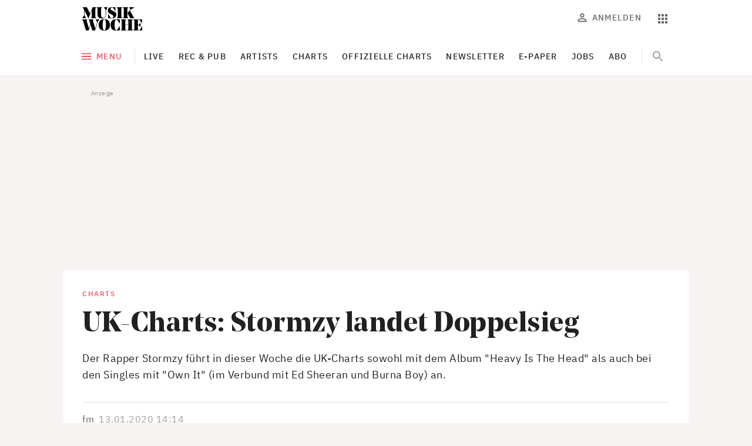

--- FILE ---
content_type: text/html; charset=utf-8
request_url: https://www.musikwoche.de/charts/uk-charts-stormzy-landet-doppelsieg-ee7b34ea89946510293eb0c97657acbb
body_size: 17475
content:
<!DOCTYPE html><html lang="de"><head><meta charSet="utf-8"/><meta name="viewport" content="width=device-width"/><link rel="preload" href="/fonts/NoeDisplay-Bold.woff2" as="font" type="font/woff2"/><link rel="preload" href="/fonts/Dia-Black.woff2" as="font" type="font/woff2"/><link rel="preload" href="/fonts/IBMPlexSans-Regular-Latin1.woff2" as="font" type="font/woff2"/><link rel="preload" href="/fonts/IBMPlexSans-Medium-Latin1.woff2" as="font" type="font/woff2"/><link rel="preload" href="/fonts/IBMPlexSans-Bold-Latin1.woff2" as="font" type="font/woff2"/><link rel="preload" href="/fonts/IBMPlexSerif-Regular-Latin1.woff2" as="font" type="font/woff2"/><meta name="theme-color" content="#ED5260"/><meta name="facebook-domain-verification" content="rk41m3a2qesawh52m272jz8lblbaax"/><meta name="keywords" content="Musikwoche, Musikindustrie, Musikbusiness, Musik-News, Charts, Trends, Musikgeschäft, Künstler, Labels, Veranstaltungen, Live Entertainment"/><title>UK-Charts: Stormzy landet Doppelsieg | Charts | MusikWoche</title><meta name="robots" content="index, follow"/><meta name="description" content="Der Rapper Stormzy führt in dieser Woche die UK-Charts sowohl mit dem Album &quot;Heavy Is The Head&quot; als auch bei den Singles mit &quot;Own It&quot; (im Verbund mit Ed Sheeran und Burna Boy) an."/><meta name="copyright" content="MusikWoche"/><meta name="author" content="fm, MusikWoche"/><meta name="date" content="2020-01-13T14:14:00.000Z"/><meta name="last-modified" content="2026-01-27T20:33:06.000Z"/><link rel="canonical" href="https://www.musikwoche.de/charts/uk-charts-stormzy-landet-doppelsieg-ee7b34ea89946510293eb0c97657acbb"/><meta name="news_keywords" content=""/><meta name="twitter:site" content="@musikwoche"/><meta name="twitter:creator" content="@musikwoche"/><meta name="twitter:card" content="summary_large_image"/><meta name="twitter:image" content="https://s3.eu-central-1.amazonaws.com/zone.busch.store.image/c05642544ba661bfb62d1141e7b5cda158412a33dda1c6c4b069a42e71c67528.jpg"/><meta name="twitter:description" content="Der Rapper Stormzy führt in dieser Woche die UK-Charts sowohl mit dem Album &quot;Heavy Is The Head&quot; als auch bei den Singles mit &quot;Own It&quot; (im Verbund mit Ed Sheeran und Burna Boy) an."/><meta name="twitter:title" content="UK-Charts: Stormzy landet Doppelsieg"/><meta property="og:type" content="article"/><meta property="og:title" content="UK-Charts: Stormzy landet Doppelsieg"/><meta property="og:url" content="https://www.musikwoche.de/charts/uk-charts-stormzy-landet-doppelsieg-ee7b34ea89946510293eb0c97657acbb"/><meta property="og:image" content="https://s3.eu-central-1.amazonaws.com/zone.busch.store.image/c05642544ba661bfb62d1141e7b5cda158412a33dda1c6c4b069a42e71c67528.jpg"/><meta property="og:description" content="Der Rapper Stormzy führt in dieser Woche die UK-Charts sowohl mit dem Album &quot;Heavy Is The Head&quot; als auch bei den Singles mit &quot;Own It&quot; (im Verbund mit Ed Sheeran und Burna Boy) an."/><meta property="og:tags" content=""/><link rel="preload" as="image" imageSrcSet="https://images.creativebase.com/_next/image?url=https%3A%2F%2Fs3.eu-central-1.amazonaws.com%2Fzone.busch.store.image%2Fc05642544ba661bfb62d1141e7b5cda158412a33dda1c6c4b069a42e71c67528.jpg&amp;w=640&amp;q=100 640w, https://images.creativebase.com/_next/image?url=https%3A%2F%2Fs3.eu-central-1.amazonaws.com%2Fzone.busch.store.image%2Fc05642544ba661bfb62d1141e7b5cda158412a33dda1c6c4b069a42e71c67528.jpg&amp;w=750&amp;q=100 750w, https://images.creativebase.com/_next/image?url=https%3A%2F%2Fs3.eu-central-1.amazonaws.com%2Fzone.busch.store.image%2Fc05642544ba661bfb62d1141e7b5cda158412a33dda1c6c4b069a42e71c67528.jpg&amp;w=828&amp;q=100 828w, https://images.creativebase.com/_next/image?url=https%3A%2F%2Fs3.eu-central-1.amazonaws.com%2Fzone.busch.store.image%2Fc05642544ba661bfb62d1141e7b5cda158412a33dda1c6c4b069a42e71c67528.jpg&amp;w=1080&amp;q=100 1080w, https://images.creativebase.com/_next/image?url=https%3A%2F%2Fs3.eu-central-1.amazonaws.com%2Fzone.busch.store.image%2Fc05642544ba661bfb62d1141e7b5cda158412a33dda1c6c4b069a42e71c67528.jpg&amp;w=1200&amp;q=100 1200w, https://images.creativebase.com/_next/image?url=https%3A%2F%2Fs3.eu-central-1.amazonaws.com%2Fzone.busch.store.image%2Fc05642544ba661bfb62d1141e7b5cda158412a33dda1c6c4b069a42e71c67528.jpg&amp;w=1920&amp;q=100 1920w, https://images.creativebase.com/_next/image?url=https%3A%2F%2Fs3.eu-central-1.amazonaws.com%2Fzone.busch.store.image%2Fc05642544ba661bfb62d1141e7b5cda158412a33dda1c6c4b069a42e71c67528.jpg&amp;w=2048&amp;q=100 2048w, https://images.creativebase.com/_next/image?url=https%3A%2F%2Fs3.eu-central-1.amazonaws.com%2Fzone.busch.store.image%2Fc05642544ba661bfb62d1141e7b5cda158412a33dda1c6c4b069a42e71c67528.jpg&amp;w=3840&amp;q=100 3840w" imageSizes="100vw"/><meta name="next-head-count" content="33"/><link rel="icon" href="/favicon.ico" sizes="any"/><link rel="icon" href="/favicon.svg" type="image/svg+xml"/><link rel="apple-touch-icon" href="/apple-touch-icon.png"/><link rel="manifest" href="/manifest.json"/><meta name="robots" content="index, follow, noarchive, noodp, max-snippet:-1, max-image-preview:large, max-video-preview:-1"/><meta name="Googlebot-News" content="index, follow"/><style data-emotion="css-global 0"></style><style data-emotion="css-global illt82">html{-webkit-font-smoothing:antialiased;-moz-osx-font-smoothing:grayscale;box-sizing:border-box;-webkit-text-size-adjust:100%;scroll-behavior:smooth;}*,*::before,*::after{box-sizing:inherit;}body{margin:0;font-family:"IBM Plex Sans",ui-sans-serif,system-ui,-apple-system,BlinkMacSystemFont,"Segoe UI","Helvetica Neue",Arial,"Noto Sans",sans-serif,"Apple Color Emoji","Segoe UI Emoji","Segoe UI Symbol","Noto Color Emoji";font-size:1rem;font-weight:400;line-height:1.5;letter-spacing:0.03125rem;color:#212121;background-color:#f7f3f3;}@media print{body{background-color:#fff;}}body::backdrop{background-color:#f7f3f3;}strong,b{font-weight:700;}a{-webkit-text-decoration:none;text-decoration:none;}figure{margin:0;}@font-face{font-family:'Noe Display';src:url("/fonts/NoeDisplay-Bold.woff2") format('woff2');font-style:normal;font-weight:700;font-display:swap;}@font-face{font-family:'Dia';src:url("/fonts/Dia-Black.woff2") format('woff2');font-style:normal;font-weight:900;font-display:swap;}@font-face{font-family:'IBM Plex Sans';font-style:normal;font-weight:400;src:url("/fonts/IBMPlexSans-Regular-Latin1.woff2") format("woff2");font-display:swap;unicode-range:U+0000,U+000D,U+0020-007E,U+00A0-00FF,U+0131,U+0152-0153,U+02C6,U+02DA,U+02DC,U+2013-2014,U+2018-201A,U+201C-201E,U+2020-2022,U+2026,U+2030,U+2039-203A,U+2044,U+20AC,U+2122,U+2212,U+FB01-FB02;}@font-face{font-family:'IBM Plex Sans';font-style:normal;font-weight:500;src:url("/fonts/IBMPlexSans-Medium-Latin1.woff2") format("woff2");font-display:swap;unicode-range:U+0000,U+000D,U+0020-007E,U+00A0-00FF,U+0131,U+0152-0153,U+02C6,U+02DA,U+02DC,U+2013-2014,U+2018-201A,U+201C-201E,U+2020-2022,U+2026,U+2030,U+2039-203A,U+2044,U+20AC,U+2122,U+2212,U+FB01-FB02;}@font-face{font-family:'IBM Plex Sans';font-style:normal;font-weight:600;src:url("/fonts/IBMPlexSans-SemiBold-Latin1.woff2") format("woff2");font-display:swap;unicode-range:U+0000,U+000D,U+0020-007E,U+00A0-00FF,U+0131,U+0152-0153,U+02C6,U+02DA,U+02DC,U+2013-2014,U+2018-201A,U+201C-201E,U+2020-2022,U+2026,U+2030,U+2039-203A,U+2044,U+20AC,U+2122,U+2212,U+FB01-FB02;}@font-face{font-family:'IBM Plex Sans';font-style:normal;font-weight:700;src:url("/fonts/IBMPlexSans-Bold-Latin1.woff2") format("woff2");font-display:swap;unicode-range:U+0000,U+000D,U+0020-007E,U+00A0-00FF,U+0131,U+0152-0153,U+02C6,U+02DA,U+02DC,U+2013-2014,U+2018-201A,U+201C-201E,U+2020-2022,U+2026,U+2030,U+2039-203A,U+2044,U+20AC,U+2122,U+2212,U+FB01-FB02;}@font-face{font-family:'IBM Plex Serif';src:url("/fonts/IBMPlexSerif-Regular-Latin1.woff2") format('woff2');font-style:normal;font-weight:400;font-display:swap;}</style><style data-emotion="css-global 1prfaxn">@-webkit-keyframes mui-auto-fill{from{display:block;}}@keyframes mui-auto-fill{from{display:block;}}@-webkit-keyframes mui-auto-fill-cancel{from{display:block;}}@keyframes mui-auto-fill-cancel{from{display:block;}}</style><style data-emotion="css 1l1662n txn20e u4p24i 1fpjnoc vubbuv 6awtq5 2kfeki 1woywtt y6z5rd xqf1gs oqon26 1xdhyk6 l42v9h 17a3d8q rsngo8 6k1cv6 1w757f0 jahid oqr85h 1t0s2fz 7sga7m o9ak8r feqhe6 16bvl54 1081rr0 1nvf7g0 sojfmf igs3ac ihdtdm 1t1jlzv 110y6wr 2ur8n1 ggiebx 43edh7 72z977 1h35g4b trmf20 zjq0zj r7n6nt zjren1 mhd55q 1b42ltw 1wr3yqo 8lj02i 1xy13m8 1p0u32s x2svz4 1hss38f nvdy6m 4vsenr 9ij30p lukzjp 8g5lxb a2qn27 18anw4j 7y3eno 7qg1ii 1d5zq47 mdw44g frx4c4 1x8hcho 1ej6o25 1phsixa r2hp64 1m4wyjf 1j5xsxb 1tw9q9e rcc0rl fq290w 1kawrcq jc9q3x d7cgd0 j8rlah h2xynr">.css-1l1662n{background-color:#fff;color:#212121;-webkit-transition:box-shadow 300ms cubic-bezier(0.4, 0, 0.2, 1) 0ms;transition:box-shadow 300ms cubic-bezier(0.4, 0, 0.2, 1) 0ms;box-shadow:none;position:-webkit-sticky;position:sticky;top:0;z-index:1101;color:rgba(0, 0, 0, 0.60);margin-bottom:0px;padding-bottom:0px;}@media (min-width:0px){.css-1l1662n{padding-top:8px;padding-bottom:8px;}}@media (min-width:600px){.css-1l1662n{padding-top:12px;padding-bottom:12px;}}.css-txn20e{display:-webkit-box;display:-webkit-flex;display:-ms-flexbox;display:flex;-webkit-box-pack:justify;-webkit-justify-content:space-between;justify-content:space-between;-webkit-align-items:center;-webkit-box-align:center;-ms-flex-align:center;align-items:center;margin-left:auto;margin-right:auto;}@media (min-width:0px){.css-txn20e{padding-left:16px;padding-right:16px;}}@media (min-width:960px){.css-txn20e{max-width:984px;padding-left:32px;padding-right:32px;}}@media (min-width:1280px){.css-txn20e{max-width:1064px;}}.css-u4p24i{display:-webkit-box;display:-webkit-flex;display:-ms-flexbox;display:flex;-webkit-flex-direction:row;-ms-flex-direction:row;flex-direction:row;-webkit-align-items:center;-webkit-box-align:center;-ms-flex-align:center;align-items:center;}.css-1fpjnoc{display:-webkit-inline-box;display:-webkit-inline-flex;display:-ms-inline-flexbox;display:inline-flex;-webkit-align-items:center;-webkit-box-align:center;-ms-flex-align:center;align-items:center;-webkit-box-pack:center;-ms-flex-pack:center;-webkit-justify-content:center;justify-content:center;position:relative;box-sizing:border-box;-webkit-tap-highlight-color:transparent;background-color:transparent;outline:0;border:0;margin:0;border-radius:0;padding:0;cursor:pointer;-webkit-user-select:none;-moz-user-select:none;-ms-user-select:none;user-select:none;vertical-align:middle;-moz-appearance:none;-webkit-appearance:none;-webkit-text-decoration:none;text-decoration:none;color:inherit;text-align:center;-webkit-flex:0 0 auto;-ms-flex:0 0 auto;flex:0 0 auto;font-size:1.5rem;padding:8px;border-radius:50%;overflow:visible;color:rgba(0, 0, 0, 0.54);-webkit-transition:background-color 150ms cubic-bezier(0.4, 0, 0.2, 1) 0ms;transition:background-color 150ms cubic-bezier(0.4, 0, 0.2, 1) 0ms;padding:8px;color:#9E9E9E;margin-right:8px;margin-left:-8px;}.css-1fpjnoc::-moz-focus-inner{border-style:none;}.css-1fpjnoc.Mui-disabled{pointer-events:none;cursor:default;}@media print{.css-1fpjnoc{-webkit-print-color-adjust:exact;color-adjust:exact;}}.css-1fpjnoc:hover{background-color:rgba(0, 0, 0, 0.04);}@media (hover: none){.css-1fpjnoc:hover{background-color:transparent;}}.css-1fpjnoc.Mui-disabled{background-color:transparent;color:rgba(0, 0, 0, 0.38);}@media (min-width:960px){.css-1fpjnoc{display:none;}}.css-vubbuv{-webkit-user-select:none;-moz-user-select:none;-ms-user-select:none;user-select:none;width:1em;height:1em;display:inline-block;fill:currentColor;-webkit-flex-shrink:0;-ms-flex-negative:0;flex-shrink:0;-webkit-transition:fill 200ms cubic-bezier(0.4, 0, 0.2, 1) 0ms;transition:fill 200ms cubic-bezier(0.4, 0, 0.2, 1) 0ms;font-size:1.5rem;}.css-6awtq5 svg{display:block;}@media (min-width:0px){.css-6awtq5 svg{max-width:140px;}}@media (min-width:600px){.css-6awtq5 svg{max-width:none;}}.css-2kfeki{margin:0;color:#ED5260;-webkit-text-decoration:underline;text-decoration:underline;text-decoration-color:rgba(237, 82, 96, 0.4);}.css-2kfeki.cb-link-type-button{border-radius:4px;display:inline-block;font-weight:500;font-size:14px;letter-spacing:1.5px;line-height:16px;opacity:1!important;padding:10px;text-align:center;-webkit-text-decoration:none;text-decoration:none;text-transform:uppercase;-webkit-transition:background-color 0.3s;transition:background-color 0.3s;width:100%;}.css-2kfeki.cb-link-type-containedButton{background-color:#ED5260;color:#fff!important;}.css-2kfeki.cb-link-type-containedButton:hover{background-color:#ED7F89;}.css-2kfeki.cb-link-type-outlinedButton{color:#ED5260;border-width:1px;border-style:solid;border-color:rgba(0, 0, 0, 0.12);padding:9px 10px;}.css-2kfeki.cb-link-type-outlinedButton:hover{background-color:#F8F2F2;}.css-2kfeki:hover{text-decoration-color:inherit;}.css-2kfeki:hover{opacity:0.7;}.css-2kfeki:hover{opacity:1;}.css-1woywtt{display:-webkit-box;display:-webkit-flex;display:-ms-flexbox;display:flex;-webkit-flex-direction:row;-ms-flex-direction:row;flex-direction:row;margin-right:-8px;margin-top:0px;}.css-1woywtt>:not(style)+:not(style){margin:0;margin-left:8px;}.css-y6z5rd{display:-webkit-inline-box;display:-webkit-inline-flex;display:-ms-inline-flexbox;display:inline-flex;-webkit-align-items:center;-webkit-box-align:center;-ms-flex-align:center;align-items:center;-webkit-box-pack:center;-ms-flex-pack:center;-webkit-justify-content:center;justify-content:center;position:relative;box-sizing:border-box;-webkit-tap-highlight-color:transparent;background-color:transparent;outline:0;border:0;margin:0;border-radius:0;padding:0;cursor:pointer;-webkit-user-select:none;-moz-user-select:none;-ms-user-select:none;user-select:none;vertical-align:middle;-moz-appearance:none;-webkit-appearance:none;-webkit-text-decoration:none;text-decoration:none;color:inherit;text-align:center;-webkit-flex:0 0 auto;-ms-flex:0 0 auto;flex:0 0 auto;font-size:1.5rem;padding:8px;border-radius:50%;overflow:visible;color:rgba(0, 0, 0, 0.54);-webkit-transition:background-color 150ms cubic-bezier(0.4, 0, 0.2, 1) 0ms;transition:background-color 150ms cubic-bezier(0.4, 0, 0.2, 1) 0ms;padding:8px;color:#9E9E9E;color:#666666;}.css-y6z5rd::-moz-focus-inner{border-style:none;}.css-y6z5rd.Mui-disabled{pointer-events:none;cursor:default;}@media print{.css-y6z5rd{-webkit-print-color-adjust:exact;color-adjust:exact;}}.css-y6z5rd:hover{background-color:rgba(0, 0, 0, 0.04);}@media (hover: none){.css-y6z5rd:hover{background-color:transparent;}}.css-y6z5rd.Mui-disabled{background-color:transparent;color:rgba(0, 0, 0, 0.38);}@media (min-width:960px){.css-y6z5rd{display:none;}}.css-xqf1gs{display:-webkit-inline-box;display:-webkit-inline-flex;display:-ms-inline-flexbox;display:inline-flex;-webkit-align-items:center;-webkit-box-align:center;-ms-flex-align:center;align-items:center;-webkit-box-pack:center;-ms-flex-pack:center;-webkit-justify-content:center;justify-content:center;position:relative;box-sizing:border-box;-webkit-tap-highlight-color:transparent;background-color:transparent;outline:0;border:0;margin:0;border-radius:0;padding:0;cursor:pointer;-webkit-user-select:none;-moz-user-select:none;-ms-user-select:none;user-select:none;vertical-align:middle;-moz-appearance:none;-webkit-appearance:none;-webkit-text-decoration:none;text-decoration:none;color:inherit;font-family:"IBM Plex Sans",ui-sans-serif,system-ui,-apple-system,BlinkMacSystemFont,"Segoe UI","Helvetica Neue",Arial,"Noto Sans",sans-serif,"Apple Color Emoji","Segoe UI Emoji","Segoe UI Symbol","Noto Color Emoji";font-weight:500;font-size:0.875rem;line-height:1.75;text-transform:uppercase;min-width:64px;padding:6px 8px;border-radius:4px;-webkit-transition:background-color 250ms cubic-bezier(0.4, 0, 0.2, 1) 0ms,box-shadow 250ms cubic-bezier(0.4, 0, 0.2, 1) 0ms,border-color 250ms cubic-bezier(0.4, 0, 0.2, 1) 0ms,color 250ms cubic-bezier(0.4, 0, 0.2, 1) 0ms;transition:background-color 250ms cubic-bezier(0.4, 0, 0.2, 1) 0ms,box-shadow 250ms cubic-bezier(0.4, 0, 0.2, 1) 0ms,border-color 250ms cubic-bezier(0.4, 0, 0.2, 1) 0ms,color 250ms cubic-bezier(0.4, 0, 0.2, 1) 0ms;color:inherit;border-color:currentColor;box-shadow:none;font-size:0.875rem;font-weight:500;line-height:1.1428571428571428;letter-spacing:0.08928571428571429rem;text-transform:uppercase;padding:10px 16px;padding:10px 8px;color:#666666;}.css-xqf1gs::-moz-focus-inner{border-style:none;}.css-xqf1gs.Mui-disabled{pointer-events:none;cursor:default;}@media print{.css-xqf1gs{-webkit-print-color-adjust:exact;color-adjust:exact;}}.css-xqf1gs:hover{-webkit-text-decoration:none;text-decoration:none;background-color:rgba(33, 33, 33, 0.04);}@media (hover: none){.css-xqf1gs:hover{background-color:transparent;}}.css-xqf1gs.Mui-disabled{color:rgba(0, 0, 0, 0.38);}.css-xqf1gs:hover{box-shadow:none;}.css-xqf1gs.Mui-focusVisible{box-shadow:none;}.css-xqf1gs:active{box-shadow:none;}.css-xqf1gs.Mui-disabled{box-shadow:none;}.css-xqf1gs:disabled{color:rgba(0, 0, 0, 0.38);}@media (min-width:0px){.css-xqf1gs{display:none;}}@media (min-width:960px){.css-xqf1gs{display:-webkit-inline-box;display:-webkit-inline-flex;display:-ms-inline-flexbox;display:inline-flex;}}.css-oqon26{display:inherit;margin-right:8px;margin-left:-4px;margin-right:6px;}.css-oqon26>*:nth-of-type(1){font-size:20px;}.css-oqon26$iconSizeSmall{margin-right:4px;}.css-oqon26 >svg{font-size:22px!important;margin-top:-3px;margin-bottom:-3px;}.css-l42v9h{display:-webkit-inline-box;display:-webkit-inline-flex;display:-ms-inline-flexbox;display:inline-flex;-webkit-align-items:center;-webkit-box-align:center;-ms-flex-align:center;align-items:center;-webkit-box-pack:center;-ms-flex-pack:center;-webkit-justify-content:center;justify-content:center;position:relative;box-sizing:border-box;-webkit-tap-highlight-color:transparent;background-color:transparent;outline:0;border:0;margin:0;border-radius:0;padding:0;cursor:pointer;-webkit-user-select:none;-moz-user-select:none;-ms-user-select:none;user-select:none;vertical-align:middle;-moz-appearance:none;-webkit-appearance:none;-webkit-text-decoration:none;text-decoration:none;color:inherit;text-align:center;-webkit-flex:0 0 auto;-ms-flex:0 0 auto;flex:0 0 auto;font-size:1.5rem;padding:8px;border-radius:50%;overflow:visible;color:rgba(0, 0, 0, 0.54);-webkit-transition:background-color 150ms cubic-bezier(0.4, 0, 0.2, 1) 0ms;transition:background-color 150ms cubic-bezier(0.4, 0, 0.2, 1) 0ms;padding:8px;color:#9E9E9E;color:#666666;}.css-l42v9h::-moz-focus-inner{border-style:none;}.css-l42v9h.Mui-disabled{pointer-events:none;cursor:default;}@media print{.css-l42v9h{-webkit-print-color-adjust:exact;color-adjust:exact;}}.css-l42v9h:hover{background-color:rgba(0, 0, 0, 0.04);}@media (hover: none){.css-l42v9h:hover{background-color:transparent;}}.css-l42v9h.Mui-disabled{background-color:transparent;color:rgba(0, 0, 0, 0.38);}.css-17a3d8q{background-color:#fff;color:#212121;-webkit-transition:box-shadow 300ms cubic-bezier(0.4, 0, 0.2, 1) 0ms;transition:box-shadow 300ms cubic-bezier(0.4, 0, 0.2, 1) 0ms;box-shadow:none;margin-bottom:16px;}.css-rsngo8{margin-left:auto;margin-right:auto;overflow-x:hidden;margin-bottom:16px;}@media (min-width:0px){.css-rsngo8{padding-left:0px;padding-right:0px;}}@media (min-width:960px){.css-rsngo8{max-width:984px;padding-left:32px;padding-right:32px;}}@media (min-width:1280px){.css-rsngo8{max-width:1064px;}}.css-6k1cv6{position:relative;display:-webkit-box;display:-webkit-flex;display:-ms-flexbox;display:flex;-webkit-align-items:center;-webkit-box-align:center;-ms-flex-align:center;align-items:center;min-height:56px;-webkit-box-pack:justify;-webkit-justify-content:space-between;justify-content:space-between;}@media (min-width:0px){@media (orientation: landscape){.css-6k1cv6{min-height:48px;}}}@media (min-width:600px){.css-6k1cv6{min-height:64px;}}.css-1w757f0{display:-webkit-inline-box;display:-webkit-inline-flex;display:-ms-inline-flexbox;display:inline-flex;-webkit-align-items:center;-webkit-box-align:center;-ms-flex-align:center;align-items:center;-webkit-box-pack:center;-ms-flex-pack:center;-webkit-justify-content:center;justify-content:center;position:relative;box-sizing:border-box;-webkit-tap-highlight-color:transparent;background-color:transparent;outline:0;border:0;margin:0;border-radius:0;padding:0;cursor:pointer;-webkit-user-select:none;-moz-user-select:none;-ms-user-select:none;user-select:none;vertical-align:middle;-moz-appearance:none;-webkit-appearance:none;-webkit-text-decoration:none;text-decoration:none;color:inherit;font-family:"IBM Plex Sans",ui-sans-serif,system-ui,-apple-system,BlinkMacSystemFont,"Segoe UI","Helvetica Neue",Arial,"Noto Sans",sans-serif,"Apple Color Emoji","Segoe UI Emoji","Segoe UI Symbol","Noto Color Emoji";font-weight:500;font-size:0.875rem;line-height:1.75;text-transform:uppercase;min-width:64px;padding:6px 8px;border-radius:4px;-webkit-transition:background-color 250ms cubic-bezier(0.4, 0, 0.2, 1) 0ms,box-shadow 250ms cubic-bezier(0.4, 0, 0.2, 1) 0ms,border-color 250ms cubic-bezier(0.4, 0, 0.2, 1) 0ms,color 250ms cubic-bezier(0.4, 0, 0.2, 1) 0ms;transition:background-color 250ms cubic-bezier(0.4, 0, 0.2, 1) 0ms,box-shadow 250ms cubic-bezier(0.4, 0, 0.2, 1) 0ms,border-color 250ms cubic-bezier(0.4, 0, 0.2, 1) 0ms,color 250ms cubic-bezier(0.4, 0, 0.2, 1) 0ms;color:#ED5260;box-shadow:none;font-size:0.875rem;font-weight:500;line-height:1.1428571428571428;letter-spacing:0.08928571428571429rem;text-transform:uppercase;padding:10px 16px;padding:10px 8px;-webkit-flex-shrink:0;-ms-flex-negative:0;flex-shrink:0;z-index:1000;margin-left:-8px;}.css-1w757f0::-moz-focus-inner{border-style:none;}.css-1w757f0.Mui-disabled{pointer-events:none;cursor:default;}@media print{.css-1w757f0{-webkit-print-color-adjust:exact;color-adjust:exact;}}.css-1w757f0:hover{-webkit-text-decoration:none;text-decoration:none;background-color:rgba(237, 82, 96, 0.04);}@media (hover: none){.css-1w757f0:hover{background-color:transparent;}}.css-1w757f0.Mui-disabled{color:rgba(0, 0, 0, 0.38);}.css-1w757f0:hover{box-shadow:none;}.css-1w757f0.Mui-focusVisible{box-shadow:none;}.css-1w757f0:active{box-shadow:none;}.css-1w757f0.Mui-disabled{box-shadow:none;}.css-1w757f0:disabled{color:rgba(0, 0, 0, 0.38);}.css-1w757f0:hover{background-color:rgba(0, 0, 0, 0.04);}@media (min-width:0px){.css-1w757f0{display:none;}}@media (min-width:960px){.css-1w757f0{display:-webkit-inline-box;display:-webkit-inline-flex;display:-ms-inline-flexbox;display:inline-flex;}}.css-1w757f0:hover{background-color:transparent;}.css-jahid{overflow:hidden;min-height:48px;-webkit-overflow-scrolling:touch;display:-webkit-box;display:-webkit-flex;display:-ms-flexbox;display:flex;-webkit-align-items:center;-webkit-box-align:center;-ms-flex-align:center;align-items:center;min-height:32px;margin-right:auto;position:relative;}@media (max-width:599.95px){.css-jahid .MuiTabs-scrollButtons{display:none;}}.css-jahid .MuiTabs-scrollButtons{opacity:1;z-index:10;width:40px;height:40px;border-radius:50%;}.css-jahid .MuiTabs-scrollButtons:disabled{opacity:1;}.css-jahid .MuiTabs-scrollButtons:disabled svg{opacity:0;}@media (min-width:960px){.css-jahid{margin-left:12px;padding-left:4px;}}.css-jahid:before{content:"";left:0;width:1px;top:50%;-webkit-transform:translateY(-50%);-moz-transform:translateY(-50%);-ms-transform:translateY(-50%);transform:translateY(-50%);position:absolute;height:24px;background:rgba(0, 0, 0, 0.12);}@media (min-width:0px){.css-jahid:before{display:none;}}@media (min-width:960px){.css-jahid:before{display:block;}}.css-jahid .MuiTabs-indicator{background:#212121;bottom:12px;height:1px;}.css-jahid .MuiTabs-scrollButtons{display:-webkit-box;display:-webkit-flex;display:-ms-flexbox;display:flex;}.css-jahid .MuiTabScrollButton-root{background-color:#fff;height:48px;}@media (min-width:0px){.css-jahid .MuiTabScrollButton-root{width:0;}}@media (min-width:600px){.css-jahid .MuiTabScrollButton-root{width:48px;}}.css-jahid .MuiTabScrollButton-root .MuiSvgIcon-root{font-size:1.5rem;}.css-jahid .MuiTabScrollButton-root.Mui-disabled::before{display:none!important;}@media (min-width:960px){.css-jahid .MuiTabScrollButton-root+.MuiTabs-scrollableX+.MuiTabs-scroller{margin-left:-44px;margin-right:-28px;}}.css-jahid .MuiTabScrollButton-root:after{background-image:linear-gradient(to left, rgba(255,255,255,0), rgba(255,255,255,1));right:-98px;height:100%;width:98px;content:"";position:absolute;}.css-jahid .MuiTabScrollButton-root:before{background-image:linear-gradient(to right, rgba(255,255,255,0), rgba(255,255,255,1));left:auto;height:100%;width:98px;content:"";position:absolute;}@media (min-width:0px){.css-jahid .MuiTabScrollButton-root:before{right:0;}}@media (min-width:600px){.css-jahid .MuiTabScrollButton-root:before{right:44px;}}.css-oqr85h{overflow-x:auto;overflow-y:hidden;scrollbar-width:none;}.css-oqr85h::-webkit-scrollbar{display:none;}.css-1t0s2fz{position:relative;display:inline-block;-webkit-flex:1 1 auto;-ms-flex:1 1 auto;flex:1 1 auto;white-space:nowrap;scrollbar-width:none;overflow-x:auto;overflow-y:hidden;}.css-1t0s2fz::-webkit-scrollbar{display:none;}.css-7sga7m{display:-webkit-box;display:-webkit-flex;display:-ms-flexbox;display:flex;}@media (max-width:599.95px){.css-o9ak8r.NavigationSearch-root{display:none;}}.css-o9ak8r .NavigationSearch-searchButton{position:absolute;right:12px;top:0;}.css-o9ak8r .NavigationSearch-outlinedInput{background-color:transparent;border-color:transparent;}.css-o9ak8r .NavigationSearch-outlinedInput:hover div fieldset{border-color:transparent!important;}.css-o9ak8r .NavigationSearch-outlinedInput input::-webkit-search-cancel-button{display:none!important;}.css-o9ak8r .NavigationSearch-outlinedInput input::-ms-clear{display:none!important;}.css-o9ak8r .NavigationSearch-formControl{-webkit-transition:all 300ms cubic-bezier(0.4, 0, 0.2, 1) 0ms;transition:all 300ms cubic-bezier(0.4, 0, 0.2, 1) 0ms;width:48px;}.css-o9ak8r .NavigationSearch-formControl input{color:transparent;-webkit-transition:all 300ms cubic-bezier(0.4, 0, 0.2, 1) 0ms;transition:all 300ms cubic-bezier(0.4, 0, 0.2, 1) 0ms;}.css-o9ak8r .NavigationSearch-formControl fieldset,.css-o9ak8r .NavigationSearch-formControl:hover fieldset,.css-o9ak8r .NavigationSearch-formControl:hover .MuiOutlinedInput-notchedOutline{border-color:transparent;-webkit-transition:all 300ms cubic-bezier(0.4, 0, 0.2, 1) 0ms;transition:all 300ms cubic-bezier(0.4, 0, 0.2, 1) 0ms;}.css-o9ak8r .NavigationSearch-formControl:before{content:"";height:24px;position:absolute;top:50%;left:0;margin-top:-12px;border-left:solid 1px rgba(0, 0, 0, 0.1);}.css-o9ak8r .NavigationSearch-formControl .Mui-focused .MuiOutlinedInput-notchedOutline{border-color:transparent;}.css-o9ak8r .NavigationSearch-formControl .Mui-focused .MuiOutlinedInput-notchedOutline,.css-o9ak8r .NavigationSearch-formControl .Mui-focused:hover .MuiOutlinedInput-notchedOutline{border-color:transparent;}.css-feqhe6{display:-webkit-inline-box;display:-webkit-inline-flex;display:-ms-inline-flexbox;display:inline-flex;-webkit-flex-direction:column;-ms-flex-direction:column;flex-direction:column;position:relative;min-width:0;padding:0;margin:0;border:0;vertical-align:top;width:100%;}.css-16bvl54{font-family:"IBM Plex Sans",ui-sans-serif,system-ui,-apple-system,BlinkMacSystemFont,"Segoe UI","Helvetica Neue",Arial,"Noto Sans",sans-serif,"Apple Color Emoji","Segoe UI Emoji","Segoe UI Symbol","Noto Color Emoji";font-weight:400;font-size:1rem;line-height:1.4375em;color:#212121;box-sizing:border-box;position:relative;cursor:text;display:-webkit-inline-box;display:-webkit-inline-flex;display:-ms-inline-flexbox;display:inline-flex;-webkit-align-items:center;-webkit-box-align:center;-ms-flex-align:center;align-items:center;position:relative;border-radius:4px;padding-right:14px;}.css-16bvl54.Mui-disabled{color:#9E9E9E;cursor:default;}.css-16bvl54:hover .MuiOutlinedInput-notchedOutline{border-color:#212121;}@media (hover: none){.css-16bvl54:hover .MuiOutlinedInput-notchedOutline{border-color:rgba(0, 0, 0, 0.23);}}.css-16bvl54.Mui-focused .MuiOutlinedInput-notchedOutline{border-color:#ED5260;border-width:2px;}.css-16bvl54.Mui-error .MuiOutlinedInput-notchedOutline{border-color:#b00020;}.css-16bvl54.Mui-disabled .MuiOutlinedInput-notchedOutline{border-color:rgba(0, 0, 0, 0.38);}.css-1081rr0{font:inherit;letter-spacing:inherit;color:currentColor;padding:4px 0 5px;border:0;box-sizing:content-box;background:none;height:1.4375em;margin:0;-webkit-tap-highlight-color:transparent;display:block;min-width:0;width:100%;-webkit-animation-name:mui-auto-fill-cancel;animation-name:mui-auto-fill-cancel;-webkit-animation-duration:10ms;animation-duration:10ms;padding-top:1px;-moz-appearance:textfield;padding:8.5px 14px;padding-right:0;}.css-1081rr0::-webkit-input-placeholder{color:currentColor;opacity:0.42;-webkit-transition:opacity 200ms cubic-bezier(0.4, 0, 0.2, 1) 0ms;transition:opacity 200ms cubic-bezier(0.4, 0, 0.2, 1) 0ms;}.css-1081rr0::-moz-placeholder{color:currentColor;opacity:0.42;-webkit-transition:opacity 200ms cubic-bezier(0.4, 0, 0.2, 1) 0ms;transition:opacity 200ms cubic-bezier(0.4, 0, 0.2, 1) 0ms;}.css-1081rr0:-ms-input-placeholder{color:currentColor;opacity:0.42;-webkit-transition:opacity 200ms cubic-bezier(0.4, 0, 0.2, 1) 0ms;transition:opacity 200ms cubic-bezier(0.4, 0, 0.2, 1) 0ms;}.css-1081rr0::-ms-input-placeholder{color:currentColor;opacity:0.42;-webkit-transition:opacity 200ms cubic-bezier(0.4, 0, 0.2, 1) 0ms;transition:opacity 200ms cubic-bezier(0.4, 0, 0.2, 1) 0ms;}.css-1081rr0:focus{outline:0;}.css-1081rr0:invalid{box-shadow:none;}.css-1081rr0::-webkit-search-decoration{-webkit-appearance:none;}label[data-shrink=false]+.MuiInputBase-formControl .css-1081rr0::-webkit-input-placeholder{opacity:0!important;}label[data-shrink=false]+.MuiInputBase-formControl .css-1081rr0::-moz-placeholder{opacity:0!important;}label[data-shrink=false]+.MuiInputBase-formControl .css-1081rr0:-ms-input-placeholder{opacity:0!important;}label[data-shrink=false]+.MuiInputBase-formControl .css-1081rr0::-ms-input-placeholder{opacity:0!important;}label[data-shrink=false]+.MuiInputBase-formControl .css-1081rr0:focus::-webkit-input-placeholder{opacity:0.42;}label[data-shrink=false]+.MuiInputBase-formControl .css-1081rr0:focus::-moz-placeholder{opacity:0.42;}label[data-shrink=false]+.MuiInputBase-formControl .css-1081rr0:focus:-ms-input-placeholder{opacity:0.42;}label[data-shrink=false]+.MuiInputBase-formControl .css-1081rr0:focus::-ms-input-placeholder{opacity:0.42;}.css-1081rr0.Mui-disabled{opacity:1;-webkit-text-fill-color:#9E9E9E;}.css-1081rr0:-webkit-autofill{-webkit-animation-duration:5000s;animation-duration:5000s;-webkit-animation-name:mui-auto-fill;animation-name:mui-auto-fill;}.css-1081rr0:-webkit-autofill{border-radius:inherit;}.css-1nvf7g0{display:-webkit-box;display:-webkit-flex;display:-ms-flexbox;display:flex;height:0.01em;max-height:2em;-webkit-align-items:center;-webkit-box-align:center;-ms-flex-align:center;align-items:center;white-space:nowrap;color:rgba(0, 0, 0, 0.54);margin-left:8px;}.css-sojfmf{display:-webkit-inline-box;display:-webkit-inline-flex;display:-ms-inline-flexbox;display:inline-flex;-webkit-align-items:center;-webkit-box-align:center;-ms-flex-align:center;align-items:center;-webkit-box-pack:center;-ms-flex-pack:center;-webkit-justify-content:center;justify-content:center;position:relative;box-sizing:border-box;-webkit-tap-highlight-color:transparent;background-color:transparent;outline:0;border:0;margin:0;border-radius:0;padding:0;cursor:pointer;-webkit-user-select:none;-moz-user-select:none;-ms-user-select:none;user-select:none;vertical-align:middle;-moz-appearance:none;-webkit-appearance:none;-webkit-text-decoration:none;text-decoration:none;color:inherit;text-align:center;-webkit-flex:0 0 auto;-ms-flex:0 0 auto;flex:0 0 auto;font-size:1.5rem;padding:8px;border-radius:50%;overflow:visible;color:rgba(0, 0, 0, 0.54);-webkit-transition:background-color 150ms cubic-bezier(0.4, 0, 0.2, 1) 0ms;transition:background-color 150ms cubic-bezier(0.4, 0, 0.2, 1) 0ms;margin-right:-12px;padding:12px;font-size:1.75rem;padding:8px;color:#9E9E9E;}.css-sojfmf::-moz-focus-inner{border-style:none;}.css-sojfmf.Mui-disabled{pointer-events:none;cursor:default;}@media print{.css-sojfmf{-webkit-print-color-adjust:exact;color-adjust:exact;}}.css-sojfmf:hover{background-color:rgba(0, 0, 0, 0.04);}@media (hover: none){.css-sojfmf:hover{background-color:transparent;}}.css-sojfmf.Mui-disabled{background-color:transparent;color:rgba(0, 0, 0, 0.38);}.css-igs3ac{text-align:left;position:absolute;bottom:0;right:0;top:-5px;left:0;margin:0;padding:0 8px;pointer-events:none;border-radius:inherit;border-style:solid;border-width:1px;overflow:hidden;min-width:0%;border-color:rgba(0, 0, 0, 0.23);}.css-ihdtdm{float:unset;width:auto;overflow:hidden;padding:0;line-height:11px;-webkit-transition:width 150ms cubic-bezier(0.0, 0, 0.2, 1) 0ms;transition:width 150ms cubic-bezier(0.0, 0, 0.2, 1) 0ms;}.css-1t1jlzv{display:grid;gap:16px;margin-left:auto;margin-right:auto;}@media (min-width:960px){.css-1t1jlzv{max-width:984px;}}@media (min-width:1280px){.css-1t1jlzv{max-width:1064px;}}.css-110y6wr{background-color:transparent;overflow-x:hidden;max-width:100%;padding-top:0!important;padding-bottom:0!important;padding-left:0!important;padding-right:0!important;margin:inherit;min-height:300px;overflow-x:clip;}@media (min-width:0px){.css-110y6wr{padding-top:16px;padding-bottom:16px;}}@media (min-width:960px){.css-110y6wr{padding-top:32px;padding-bottom:32px;}}@media (min-width:0px){.css-110y6wr{padding-left:16px;padding-right:16px;}}@media (min-width:960px){.css-110y6wr{padding-left:32px;padding-right:32px;}}@media (max-width: 999px){.css-110y6wr .content{width:calc(100vw - 60px);}}@media (min-width:1280px){.css-110y6wr{overflow-x:visible;}}.css-110y6wr #p1d{display:none;height:276px;}@media (min-width:600px){.css-110y6wr #p1d{display:block;}}.css-110y6wr #p1m{display:block;height:276px;}@media (min-width:600px){.css-110y6wr #p1m{display:none;}}.css-2ur8n1{margin:0;font-size:0.875rem;font-weight:400;line-height:1.4285714285714286;letter-spacing:0.017857142857142856rem;font-family:IBM Plex Sans;font-style:normal;font-weight:400;font-size:10px;line-height:16px;text-align:left;letter-spacing:0.4px;color:rgba(0, 0, 0, 0.38);}.css-ggiebx{display:grid;grid-template-areas:"header" "content" "sidebar-template" "teasers";gap:32px;padding-top:32px;padding-right:16px;padding-bottom:32px;padding-left:16px;background-color:#fff;padding-bottom:32px;grid-template-columns:minmax(0, max-content);}@media (min-width:960px){.css-ggiebx{grid-template-columns:2fr 1fr;grid-template-areas:"header header" "content sidebar-template" "teasers .";padding-right:32px;padding-left:32px;}}.css-ggiebx.has-no-sidebar{grid-template-areas:"header" "content" "teasers";}@media (min-width:960px){.css-ggiebx.has-no-sidebar{grid-template-columns:1fr;grid-template-areas:"header" "content" "teasers";}}@media (min-width:600px){.css-ggiebx.has-no-sidebar .template-slot-content{width:66.66666666666666%;margin:0 auto;}}.css-ggiebx.has-no-sidebar .template-slot-sidebar-template{display:none;}@media (min-width:600px){.css-ggiebx.has-no-sidebar .template-slot-teasers{width:66.66666666666666%;margin:0 auto;}}.css-ggiebx.has-paywall{grid-template-areas:"header" "content" "paywall" "teasers";}@media (min-width:960px){.css-ggiebx.has-paywall{grid-template-areas:"header header" "content sidebar-template" "paywall paywall" "teasers teasers";}}.css-ggiebx.has-paywall .template-slot-sidebar-template{display:none;}@media (min-width:960px){.css-ggiebx.has-paywall .template-slot-sidebar-template{display:block;}}.css-ggiebx.has-paywall .template-slot-paywall{margin-top:-32px;}@media (min-width:960px){.css-ggiebx.has-paywall .template-slot-teasers{width:66.66666666666666%;margin:0 auto;}}@media (max-width:959.95px){.css-ggiebx .template-slot-content{overflow-wrap:break-word;word-wrap:break-word;-ms-word-break:break-all;word-break:break-word;-ms-hyphens:auto;moz-hyphens:auto;webkit-hyphens:auto;-webkit-hyphens:auto;-moz-hyphens:auto;-ms-hyphens:auto;hyphens:auto;}}@media (min-width:600px){.css-ggiebx .template-slot-content{width:66.66666666666666%;margin:0 auto;}}@media (min-width:960px){.css-ggiebx .template-slot-content{width:100%;margin:0;}}.css-ggiebx .template-slot-sidebar{display:grid;-webkit-align-self:start;-ms-flex-item-align:start;align-self:start;gap:32px;}@media (min-width:600px){.css-ggiebx .template-slot-sidebar{grid-template-columns:1fr 1fr;}}@media (min-width:960px){.css-ggiebx .template-slot-sidebar{position:-webkit-sticky;position:sticky;top:16px;grid-template-columns:1fr;}}@media (min-width:600px){.css-ggiebx .template-slot-teasers{width:66.66666666666666%;margin:0 auto;}}@media (min-width:960px){.css-ggiebx .template-slot-teasers{width:100%;margin:0;}}@media (max-width:599.95px){.css-ggiebx .markdownTableContainer{width:calc(100% + 32px);max-width:calc(100% + 32px);margin-left:-16px;}}@media (min-width:600px){.css-ggiebx .template-slot-content{overflow:hidden;}}.css-43edh7{grid-area:header;}.css-72z977>.MuiBox-root{display:block;}.css-72z977>.MuiBox-root>.MuiTypography-root:last-child{width:6rem;overflow:hidden;white-space:nowrap;}@media (min-width:600px){.css-72z977>.MuiBox-root>.MuiTypography-root:last-child{width:100%;}}.css-72z977>figure>figure>span>img{object-position:top!important;}.css-1h35g4b{margin:0;font-family:"IBM Plex Sans",ui-sans-serif,system-ui,-apple-system,BlinkMacSystemFont,"Segoe UI","Helvetica Neue",Arial,"Noto Sans",sans-serif,"Apple Color Emoji","Segoe UI Emoji","Segoe UI Symbol","Noto Color Emoji";font-weight:500;font-size:0.75rem;line-height:1.3333333333333333;letter-spacing:0.09375rem;text-transform:uppercase;color:#ED5260;display:block;margin-bottom:16px;}.css-trmf20{margin:0;font-family:"Noe Display","Iowan Old Style","Apple Garamond",Baskerville,"Times New Roman","Droid Serif",Times,"Source Serif Pro",serif,"Apple Color Emoji","Segoe UI Emoji","Segoe UI Symbol";font-weight:700;font-size:3rem;line-height:1.1666666666666667;color:#212121;margin-bottom:16px;}@media (max-width: 959.95px){.css-trmf20{font-size:2.125rem;letter-spacing:0;}}@media (max-width: 599.95px){.css-trmf20{font-size:1.5rem;letter-spacing:0.0075em;line-height:1.3333333333;}}.css-zjq0zj{margin:0;font-family:"IBM Plex Sans",ui-sans-serif,system-ui,-apple-system,BlinkMacSystemFont,"Segoe UI","Helvetica Neue",Arial,"Noto Sans",sans-serif,"Apple Color Emoji","Segoe UI Emoji","Segoe UI Symbol","Noto Color Emoji";font-weight:400;font-size:1rem;line-height:1.5;margin-bottom:32px;}.css-r7n6nt{margin:0;font-family:"IBM Plex Sans",ui-sans-serif,system-ui,-apple-system,BlinkMacSystemFont,"Segoe UI","Helvetica Neue",Arial,"Noto Sans",sans-serif,"Apple Color Emoji","Segoe UI Emoji","Segoe UI Symbol","Noto Color Emoji";font-size:1.125rem;font-weight:400;line-height:1.5555555555555556;letter-spacing:0.03125rem;margin-bottom:1.5em;}.css-zjren1{margin-bottom:32px;padding-top:16px;padding-bottom:16px;border-top:1px solid rgba(0, 0, 0, 0.12);border-bottom:1px solid rgba(0, 0, 0, 0.12);}.css-mhd55q{margin:0;font-family:"IBM Plex Sans",ui-sans-serif,system-ui,-apple-system,BlinkMacSystemFont,"Segoe UI","Helvetica Neue",Arial,"Noto Sans",sans-serif,"Apple Color Emoji","Segoe UI Emoji","Segoe UI Symbol","Noto Color Emoji";font-weight:400;font-size:1rem;line-height:1.5;margin-right:8px;color:rgba(0, 0, 0, 0.60);}.css-1b42ltw{margin:0;font-family:"IBM Plex Sans",ui-sans-serif,system-ui,-apple-system,BlinkMacSystemFont,"Segoe UI","Helvetica Neue",Arial,"Noto Sans",sans-serif,"Apple Color Emoji","Segoe UI Emoji","Segoe UI Symbol","Noto Color Emoji";font-weight:400;font-size:1rem;line-height:1.5;color:rgba(0, 0, 0, 0.38);}.css-1wr3yqo{display:-webkit-inline-box;display:-webkit-inline-flex;display:-ms-inline-flexbox;display:inline-flex;-webkit-align-items:center;-webkit-box-align:center;-ms-flex-align:center;align-items:center;-webkit-box-pack:center;-ms-flex-pack:center;-webkit-justify-content:center;justify-content:center;position:relative;box-sizing:border-box;-webkit-tap-highlight-color:transparent;background-color:transparent;outline:0;border:0;margin:0;border-radius:0;padding:0;cursor:pointer;-webkit-user-select:none;-moz-user-select:none;-ms-user-select:none;user-select:none;vertical-align:middle;-moz-appearance:none;-webkit-appearance:none;-webkit-text-decoration:none;text-decoration:none;color:inherit;position:relative;width:100%;aspect-ratio:16/9;background-color:#f7f3f3;cursor:default;}.css-1wr3yqo::-moz-focus-inner{border-style:none;}.css-1wr3yqo.Mui-disabled{pointer-events:none;cursor:default;}@media print{.css-1wr3yqo{-webkit-print-color-adjust:exact;color-adjust:exact;}}@supports not (aspect-ratio: 16 / 9){.css-1wr3yqo::before{display:block;padding-top:56.25%;content:"";}}.css-1wr3yqo .MuiTouchRipple-root .MuiTouchRipple-child{background-color:#eee;}.css-8lj02i{margin-top:8px;}.css-1xy13m8{margin:0;font-family:"IBM Plex Sans",ui-sans-serif,system-ui,-apple-system,BlinkMacSystemFont,"Segoe UI","Helvetica Neue",Arial,"Noto Sans",sans-serif,"Apple Color Emoji","Segoe UI Emoji","Segoe UI Symbol","Noto Color Emoji";font-weight:400;font-size:1rem;line-height:1.5;color:rgba(0, 0, 0, 0.60);}.css-1p0u32s{grid-area:content;}.css-1p0u32s>div>p:last-child{margin-bottom:0px;}.css-x2svz4{margin:0;font-family:"IBM Plex Serif","Iowan Old Style","Apple Garamond",Baskerville,"Times New Roman","Droid Serif",Times,"Source Serif Pro",serif,"Apple Color Emoji","Segoe UI Emoji","Segoe UI Symbol";font-size:1.125rem;font-weight:400;line-height:1.5555555555555556;letter-spacing:0.03125rem;margin-bottom:0;}.css-x2svz4:first-letter{font-family:"Noe Display","Iowan Old Style","Apple Garamond",Baskerville,"Times New Roman","Droid Serif",Times,"Source Serif Pro",serif,"Apple Color Emoji","Segoe UI Emoji","Segoe UI Symbol";font-weight:700;font-size:6rem;line-height:0.85;color:#ED5260;margin-top:0.8rem;margin-bottom:-0.8rem;float:left;padding-top:0;padding-right:8px;}.css-1hss38f{margin:0;color:#ED5260;-webkit-text-decoration:underline;text-decoration:underline;text-decoration-color:rgba(237, 82, 96, 0.4);}.css-1hss38f.cb-link-type-button{border-radius:4px;display:inline-block;font-weight:500;font-size:14px;letter-spacing:1.5px;line-height:16px;opacity:1!important;padding:10px;text-align:center;-webkit-text-decoration:none;text-decoration:none;text-transform:uppercase;-webkit-transition:background-color 0.3s;transition:background-color 0.3s;width:100%;}.css-1hss38f.cb-link-type-containedButton{background-color:#ED5260;color:#fff!important;}.css-1hss38f.cb-link-type-containedButton:hover{background-color:#ED7F89;}.css-1hss38f.cb-link-type-outlinedButton{color:#ED5260;border-width:1px;border-style:solid;border-color:rgba(0, 0, 0, 0.12);padding:9px 10px;}.css-1hss38f.cb-link-type-outlinedButton:hover{background-color:#F8F2F2;}.css-1hss38f:hover{text-decoration-color:inherit;}.css-1hss38f:hover{opacity:0.7;}.css-nvdy6m{display:inline-block;}.css-nvdy6m>svg{vertical-align:middle;}.css-4vsenr{-webkit-user-select:none;-moz-user-select:none;-ms-user-select:none;user-select:none;width:1em;height:1em;display:inline-block;fill:currentColor;-webkit-flex-shrink:0;-ms-flex-negative:0;flex-shrink:0;-webkit-transition:fill 200ms cubic-bezier(0.4, 0, 0.2, 1) 0ms;transition:fill 200ms cubic-bezier(0.4, 0, 0.2, 1) 0ms;font-size:1.5rem;color:#ED5260;font-size:16px;margin-left:4.208px;margin-top:-3px;}.css-9ij30p{grid-area:sidebar-template;}.css-lukzjp{grid-area:paywall;}.css-8g5lxb{margin-top:-188px;padding:0px;position:relative;pointer-events:none;margin-bottom:104px;}.css-8g5lxb::before{content:"";display:block;height:188px;background:linear-gradient(to top, rgba(255, 255, 255, 0.9) 0%, rgba(255, 255, 255, 0) 100%);width:100%;}.css-a2qn27{display:-webkit-box;display:-webkit-flex;display:-ms-flexbox;display:flex;-webkit-flex-direction:column;-ms-flex-direction:column;flex-direction:column;-webkit-align-items:center;-webkit-box-align:center;-ms-flex-align:center;align-items:center;}@media (min-width:600px){.css-a2qn27{margin-left:auto;margin-right:auto;width:66.66666666666666%;}}.css-18anw4j{margin-bottom:12px;color:#ED5260;text-align:center;}.css-7y3eno{display:-webkit-box;display:-webkit-flex;display:-ms-flexbox;display:flex;-webkit-flex-direction:column;-ms-flex-direction:column;flex-direction:column;pointer-events:all;}.css-7qg1ii{margin:0;font-family:"IBM Plex Sans",ui-sans-serif,system-ui,-apple-system,BlinkMacSystemFont,"Segoe UI","Helvetica Neue",Arial,"Noto Sans",sans-serif,"Apple Color Emoji","Segoe UI Emoji","Segoe UI Symbol","Noto Color Emoji";font-size:2.125rem;font-weight:700;line-height:1.1764705882352942;letter-spacing:0.01125rem;margin-bottom:8px;}.css-1d5zq47{margin:0;font-family:"IBM Plex Sans",ui-sans-serif,system-ui,-apple-system,BlinkMacSystemFont,"Segoe UI","Helvetica Neue",Arial,"Noto Sans",sans-serif,"Apple Color Emoji","Segoe UI Emoji","Segoe UI Symbol","Noto Color Emoji";font-size:1.125rem;font-weight:400;line-height:1.5555555555555556;letter-spacing:0.03125rem;margin-bottom:28px;}.css-mdw44g{margin:0;font-family:"IBM Plex Sans",ui-sans-serif,system-ui,-apple-system,BlinkMacSystemFont,"Segoe UI","Helvetica Neue",Arial,"Noto Sans",sans-serif,"Apple Color Emoji","Segoe UI Emoji","Segoe UI Symbol","Noto Color Emoji";font-size:1.125rem;font-weight:400;line-height:1.5555555555555556;letter-spacing:0.03125rem;margin-bottom:12px;}.css-frx4c4{display:-webkit-box;display:-webkit-flex;display:-ms-flexbox;display:flex;-webkit-flex-direction:column;-ms-flex-direction:column;flex-direction:column;}@media (min-width:0px){.css-frx4c4{-webkit-flex-direction:column;-ms-flex-direction:column;flex-direction:column;}.css-frx4c4>:not(style)+:not(style){margin:0;margin-top:16px;}}@media (min-width:600px){.css-frx4c4{-webkit-flex-direction:row;-ms-flex-direction:row;flex-direction:row;}.css-frx4c4>:not(style)+:not(style){margin:0;margin-left:16px;}}.css-1x8hcho{display:-webkit-inline-box;display:-webkit-inline-flex;display:-ms-inline-flexbox;display:inline-flex;-webkit-align-items:center;-webkit-box-align:center;-ms-flex-align:center;align-items:center;-webkit-box-pack:center;-ms-flex-pack:center;-webkit-justify-content:center;justify-content:center;position:relative;box-sizing:border-box;-webkit-tap-highlight-color:transparent;background-color:transparent;outline:0;border:0;margin:0;border-radius:0;padding:0;cursor:pointer;-webkit-user-select:none;-moz-user-select:none;-ms-user-select:none;user-select:none;vertical-align:middle;-moz-appearance:none;-webkit-appearance:none;-webkit-text-decoration:none;text-decoration:none;color:inherit;font-family:"IBM Plex Sans",ui-sans-serif,system-ui,-apple-system,BlinkMacSystemFont,"Segoe UI","Helvetica Neue",Arial,"Noto Sans",sans-serif,"Apple Color Emoji","Segoe UI Emoji","Segoe UI Symbol","Noto Color Emoji";font-weight:500;font-size:0.9375rem;line-height:1.75;text-transform:uppercase;min-width:64px;padding:8px 22px;border-radius:4px;-webkit-transition:background-color 250ms cubic-bezier(0.4, 0, 0.2, 1) 0ms,box-shadow 250ms cubic-bezier(0.4, 0, 0.2, 1) 0ms,border-color 250ms cubic-bezier(0.4, 0, 0.2, 1) 0ms,color 250ms cubic-bezier(0.4, 0, 0.2, 1) 0ms;transition:background-color 250ms cubic-bezier(0.4, 0, 0.2, 1) 0ms,box-shadow 250ms cubic-bezier(0.4, 0, 0.2, 1) 0ms,border-color 250ms cubic-bezier(0.4, 0, 0.2, 1) 0ms,color 250ms cubic-bezier(0.4, 0, 0.2, 1) 0ms;color:#fff;background-color:#ED5260;box-shadow:0px 3px 1px -2px rgba(0,0,0,0.2),0px 2px 2px 0px rgba(0,0,0,0.14),0px 1px 5px 0px rgba(0,0,0,0.12);box-shadow:none;font-size:0.875rem;font-weight:500;line-height:1.1428571428571428;letter-spacing:0.08928571428571429rem;text-transform:uppercase;padding:10px 16px;padding:12px 22px;}.css-1x8hcho::-moz-focus-inner{border-style:none;}.css-1x8hcho.Mui-disabled{pointer-events:none;cursor:default;}@media print{.css-1x8hcho{-webkit-print-color-adjust:exact;color-adjust:exact;}}.css-1x8hcho:hover{-webkit-text-decoration:none;text-decoration:none;background-color:#A43942;box-shadow:0px 2px 4px -1px rgba(0,0,0,0.2),0px 4px 5px 0px rgba(0,0,0,0.14),0px 1px 10px 0px rgba(0,0,0,0.12);}@media (hover: none){.css-1x8hcho:hover{background-color:#ED5260;}}.css-1x8hcho:active{box-shadow:0px 5px 5px -3px rgba(0,0,0,0.2),0px 8px 10px 1px rgba(0,0,0,0.14),0px 3px 14px 2px rgba(0,0,0,0.12);}.css-1x8hcho.Mui-focusVisible{box-shadow:0px 3px 5px -1px rgba(0,0,0,0.2),0px 6px 10px 0px rgba(0,0,0,0.14),0px 1px 18px 0px rgba(0,0,0,0.12);}.css-1x8hcho.Mui-disabled{color:rgba(0, 0, 0, 0.38);box-shadow:none;background-color:rgba(0, 0, 0, 0.12);}.css-1x8hcho:hover{box-shadow:none;}.css-1x8hcho.Mui-focusVisible{box-shadow:none;}.css-1x8hcho:active{box-shadow:none;}.css-1x8hcho.Mui-disabled{box-shadow:none;}.css-1x8hcho:disabled{color:rgba(0, 0, 0, 0.38);}.css-1x8hcho:hover{background-color:#D84B57;}.css-1x8hcho.Mui-focusVisible{background-color:#ED5260;}.css-1ej6o25{display:-webkit-inline-box;display:-webkit-inline-flex;display:-ms-inline-flexbox;display:inline-flex;-webkit-align-items:center;-webkit-box-align:center;-ms-flex-align:center;align-items:center;-webkit-box-pack:center;-ms-flex-pack:center;-webkit-justify-content:center;justify-content:center;position:relative;box-sizing:border-box;-webkit-tap-highlight-color:transparent;background-color:transparent;outline:0;border:0;margin:0;border-radius:0;padding:0;cursor:pointer;-webkit-user-select:none;-moz-user-select:none;-ms-user-select:none;user-select:none;vertical-align:middle;-moz-appearance:none;-webkit-appearance:none;-webkit-text-decoration:none;text-decoration:none;color:inherit;font-family:"IBM Plex Sans",ui-sans-serif,system-ui,-apple-system,BlinkMacSystemFont,"Segoe UI","Helvetica Neue",Arial,"Noto Sans",sans-serif,"Apple Color Emoji","Segoe UI Emoji","Segoe UI Symbol","Noto Color Emoji";font-weight:500;font-size:0.9375rem;line-height:1.75;text-transform:uppercase;min-width:64px;padding:8px 11px;border-radius:4px;-webkit-transition:background-color 250ms cubic-bezier(0.4, 0, 0.2, 1) 0ms,box-shadow 250ms cubic-bezier(0.4, 0, 0.2, 1) 0ms,border-color 250ms cubic-bezier(0.4, 0, 0.2, 1) 0ms,color 250ms cubic-bezier(0.4, 0, 0.2, 1) 0ms;transition:background-color 250ms cubic-bezier(0.4, 0, 0.2, 1) 0ms,box-shadow 250ms cubic-bezier(0.4, 0, 0.2, 1) 0ms,border-color 250ms cubic-bezier(0.4, 0, 0.2, 1) 0ms,color 250ms cubic-bezier(0.4, 0, 0.2, 1) 0ms;color:#ED5260;box-shadow:none;font-size:0.875rem;font-weight:500;line-height:1.1428571428571428;letter-spacing:0.08928571428571429rem;text-transform:uppercase;padding:10px 16px;padding:10px 8px;padding:12px 12px;}.css-1ej6o25::-moz-focus-inner{border-style:none;}.css-1ej6o25.Mui-disabled{pointer-events:none;cursor:default;}@media print{.css-1ej6o25{-webkit-print-color-adjust:exact;color-adjust:exact;}}.css-1ej6o25:hover{-webkit-text-decoration:none;text-decoration:none;background-color:rgba(237, 82, 96, 0.04);}@media (hover: none){.css-1ej6o25:hover{background-color:transparent;}}.css-1ej6o25.Mui-disabled{color:rgba(0, 0, 0, 0.38);}.css-1ej6o25:hover{box-shadow:none;}.css-1ej6o25.Mui-focusVisible{box-shadow:none;}.css-1ej6o25:active{box-shadow:none;}.css-1ej6o25.Mui-disabled{box-shadow:none;}.css-1ej6o25:disabled{color:rgba(0, 0, 0, 0.38);}.css-1ej6o25:hover{background-color:rgba(0, 0, 0, 0.04);}.css-1phsixa{padding-bottom:0px;}.css-r2hp64{grid-area:teasers;}.css-1m4wyjf{margin:0;font-family:"IBM Plex Sans",ui-sans-serif,system-ui,-apple-system,BlinkMacSystemFont,"Segoe UI","Helvetica Neue",Arial,"Noto Sans",sans-serif,"Apple Color Emoji","Segoe UI Emoji","Segoe UI Symbol","Noto Color Emoji";font-size:1.25rem;font-weight:700;line-height:1.2;letter-spacing:0.009375rem;line-height:24px;}.css-1j5xsxb{list-style:none;margin:0;padding:0;position:relative;padding-top:8px;padding-bottom:8px;padding:0px;}.css-1tw9q9e{display:-webkit-box;display:-webkit-flex;display:-ms-flexbox;display:flex;-webkit-box-pack:start;-ms-flex-pack:start;-webkit-justify-content:flex-start;justify-content:flex-start;-webkit-align-items:flex-start;-webkit-box-align:flex-start;-ms-flex-align:flex-start;align-items:flex-start;position:relative;-webkit-text-decoration:none;text-decoration:none;width:100%;box-sizing:border-box;text-align:left;padding-top:8px;padding-bottom:8px;padding-left:16px;padding-right:16px;position:relative;padding:16px 0;border-bottom:1px solid rgba(0,0,0, 0.12);}.css-1tw9q9e.Mui-focusVisible{background-color:rgba(0, 0, 0, 0.12);}.css-1tw9q9e.Mui-selected{background-color:rgba(237, 82, 96, 0.08);}.css-1tw9q9e.Mui-selected.Mui-focusVisible{background-color:rgba(237, 82, 96, 0.2);}.css-1tw9q9e.Mui-disabled{opacity:0.38;}.css-1tw9q9e:last-of-type{border-bottom:0px solid;}.css-rcc0rl{margin-right:16px;-webkit-flex-shrink:0;-ms-flex-negative:0;flex-shrink:0;background-color:#eee;border-radius:4px;}.css-rcc0rl >*{border-radius:4px;display:block!important;}.css-fq290w{margin:0;font-family:"IBM Plex Sans",ui-sans-serif,system-ui,-apple-system,BlinkMacSystemFont,"Segoe UI","Helvetica Neue",Arial,"Noto Sans",sans-serif,"Apple Color Emoji","Segoe UI Emoji","Segoe UI Symbol","Noto Color Emoji";font-weight:500;font-size:0.75rem;line-height:1.3333333333333333;letter-spacing:0.09375rem;text-transform:uppercase;color:#ED5260;display:block;display:block;}.css-1kawrcq{margin:0;color:inherit;-webkit-text-decoration:none;text-decoration:none;color:inherit;}.css-1kawrcq.cb-link-type-button{border-radius:4px;display:inline-block;font-weight:500;font-size:14px;letter-spacing:1.5px;line-height:16px;opacity:1!important;padding:10px;text-align:center;-webkit-text-decoration:none;text-decoration:none;text-transform:uppercase;-webkit-transition:background-color 0.3s;transition:background-color 0.3s;width:100%;}.css-1kawrcq.cb-link-type-containedButton{background-color:#ED5260;color:#fff!important;}.css-1kawrcq.cb-link-type-containedButton:hover{background-color:#ED7F89;}.css-1kawrcq.cb-link-type-outlinedButton{color:#ED5260;border-width:1px;border-style:solid;border-color:rgba(0, 0, 0, 0.12);padding:9px 10px;}.css-1kawrcq.cb-link-type-outlinedButton:hover{background-color:#F8F2F2;}.css-1kawrcq:hover{opacity:0.7;}.css-1kawrcq::after{position:absolute;inset:0;z-index:1;content:"";}.css-jc9q3x{position:relative;top:4px;display:inline-block;margin-right:8px;}.css-d7cgd0{margin:0;font-family:"IBM Plex Sans",ui-sans-serif,system-ui,-apple-system,BlinkMacSystemFont,"Segoe UI","Helvetica Neue",Arial,"Noto Sans",sans-serif,"Apple Color Emoji","Segoe UI Emoji","Segoe UI Symbol","Noto Color Emoji";font-size:1rem;font-weight:400;line-height:1.5;letter-spacing:0.03125rem;}.css-j8rlah{background-color:transparent;overflow-x:hidden;max-width:100%;padding-top:0!important;padding-bottom:0!important;padding-left:0!important;padding-right:0!important;display:-webkit-box;display:-webkit-flex;display:-ms-flexbox;display:flex;margin-top:-6px!important;margin-bottom:16px!important;}@media (min-width:0px){.css-j8rlah{padding-top:16px;padding-bottom:16px;}}@media (min-width:960px){.css-j8rlah{padding-top:32px;padding-bottom:32px;}}@media (min-width:0px){.css-j8rlah{padding-left:16px;padding-right:16px;}}@media (min-width:960px){.css-j8rlah{padding-left:32px;padding-right:32px;}}@media (max-width: 999px){.css-j8rlah .content{width:calc(100vw - 60px);}}.css-j8rlah .adSlot{margin:0 auto;}.css-j8rlah #p3d{display:none;height:250px;}@media (min-width:600px){.css-j8rlah #p3d{display:block;}}.css-j8rlah #p3m{display:block;height:250px;}@media (min-width:600px){.css-j8rlah #p3m{display:none;}}.css-h2xynr{padding-top:48px;padding-bottom:48px;text-align:center;}</style><noscript data-n-css=""></noscript><script defer="" nomodule="" src="/_next/static/chunks/polyfills-c67a75d1b6f99dc8.js"></script><script defer="" src="/_next/static/chunks/e76f4657.271e5ba539cc5c08.js"></script><script defer="" src="/_next/static/chunks/8594-433bc743341cb84b.js"></script><script defer="" src="/_next/static/chunks/3402-4152c4c3b0731b10.js"></script><script defer="" src="/_next/static/chunks/3794-0e4fdb3b63d98951.js"></script><script defer="" src="/_next/static/chunks/1049-26d740cbcbd3f944.js"></script><script defer="" src="/_next/static/chunks/6025-c03873e8f8d61b3d.js"></script><script defer="" src="/_next/static/chunks/2761-4e1fcc75e504d8f4.js"></script><script defer="" src="/_next/static/chunks/8470-7e5848dbc1c403af.js"></script><script defer="" src="/_next/static/chunks/677-8efa05a9ec20f336.js"></script><script defer="" src="/_next/static/chunks/7640-ce849b456c91e7a8.js"></script><script defer="" src="/_next/static/chunks/2412-6778660c1bc45dcd.js"></script><script defer="" src="/_next/static/chunks/5425-4cb5b1161670701d.js"></script><script defer="" src="/_next/static/chunks/8588-104a4c965ade6491.js"></script><script defer="" src="/_next/static/chunks/8264-25ac1731c39f164e.js"></script><script defer="" src="/_next/static/chunks/630-c1a58c6d882ce07f.js"></script><script defer="" src="/_next/static/chunks/6950.7c09b7165c1bcb4e.js"></script><script defer="" src="/_next/static/chunks/8987-c20d11acfd8d24a6.js"></script><script defer="" src="/_next/static/chunks/6718-7790c39022e34ef9.js"></script><script defer="" src="/_next/static/chunks/3800-8646867c85e1bf94.js"></script><script defer="" src="/_next/static/chunks/7014-4374483042fb3384.js"></script><script defer="" src="/_next/static/chunks/518.69628b7f08d3d175.js"></script><script src="/_next/static/chunks/webpack-c709a3a975f4e871.js" defer=""></script><script src="/_next/static/chunks/framework-45b23bd899ce37ec.js" defer=""></script><script src="/_next/static/chunks/main-bfee825f66882221.js" defer=""></script><script src="/_next/static/chunks/pages/_app-7006c1343f838ec2.js" defer=""></script><script src="/_next/static/chunks/2edb282b-45c56c19221816df.js" defer=""></script><script src="/_next/static/chunks/8256-e7d1e0401fb98c67.js" defer=""></script><script src="/_next/static/chunks/7075-5117a23e19bbf2b2.js" defer=""></script><script src="/_next/static/chunks/9786-c7a8324673dfd821.js" defer=""></script><script src="/_next/static/chunks/2747-17783e04cf9d0dc8.js" defer=""></script><script src="/_next/static/chunks/6003-ad5c1679a2975d3a.js" defer=""></script><script src="/_next/static/chunks/90-fa3f24b81a12242a.js" defer=""></script><script src="/_next/static/chunks/647-c5016c39d7cc85c8.js" defer=""></script><script src="/_next/static/chunks/2840-b41c5bdee0d38104.js" defer=""></script><script src="/_next/static/chunks/7712-9dc9238d1299c250.js" defer=""></script><script src="/_next/static/chunks/3079-f798f34df91250b9.js" defer=""></script><script src="/_next/static/chunks/4707-9a5df09f3dd88526.js" defer=""></script><script src="/_next/static/chunks/8920-b6b8bd22077ae3fb.js" defer=""></script><script src="/_next/static/chunks/9009-f6f13f8bb8a4799e.js" defer=""></script><script src="/_next/static/chunks/8908-d88e37e3dda7d926.js" defer=""></script><script src="/_next/static/chunks/pages/_sites/%5BsiteBrandId%5D/%5BcategorySlug%5D/%5B...articleSlug%5D-7d42f10b0308018d.js" defer=""></script><script src="/_next/static/e0NjNNRJw2iZz044pFNX4/_buildManifest.js" defer=""></script><script src="/_next/static/e0NjNNRJw2iZz044pFNX4/_ssgManifest.js" defer=""></script></head><body><div id="__next"><style>
      #nprogress {
        pointer-events: none;
      }
      #nprogress .bar {
        background: #ED5260;
        position: fixed;
        z-index: 9999;
        top: 0;
        left: 0;
        width: 100%;
        height: 3px;
      }
      #nprogress .peg {
        display: block;
        position: absolute;
        right: 0px;
        width: 100px;
        height: 100%;
        box-shadow: 0 0 10px #ED5260, 0 0 5px #ED5260;
        opacity: 1;
        -webkit-transform: rotate(3deg) translate(0px, -4px);
        -ms-transform: rotate(3deg) translate(0px, -4px);
        transform: rotate(3deg) translate(0px, -4px);
      }
      #nprogress .spinner {
        display: block;
        position: fixed;
        z-index: 1031;
        top: 15px;
        right: 15px;
      }
      #nprogress .spinner-icon {
        width: 18px;
        height: 18px;
        box-sizing: border-box;
        border: solid 2px transparent;
        border-top-color: #ED5260;
        border-left-color: #ED5260;
        border-radius: 50%;
        -webkit-animation: nprogresss-spinner 400ms linear infinite;
        animation: nprogress-spinner 400ms linear infinite;
      }
      .nprogress-custom-parent {
        overflow: hidden;
        position: relative;
      }
      .nprogress-custom-parent #nprogress .spinner,
      .nprogress-custom-parent #nprogress .bar {
        position: absolute;
      }
      @-webkit-keyframes nprogress-spinner {
        0% {
          -webkit-transform: rotate(0deg);
        }
        100% {
          -webkit-transform: rotate(360deg);
        }
      }
      @keyframes nprogress-spinner {
        0% {
          transform: rotate(0deg);
        }
        100% {
          transform: rotate(360deg);
        }
      }
    </style><header class="MuiPaper-root MuiPaper-elevation MuiPaper-elevation0 css-1l1662n"><div class="MuiBox-root css-txn20e"><div class="css-u4p24i"><button class="MuiButtonBase-root MuiIconButton-root MuiIconButton-sizeMedium css-1fpjnoc" tabindex="0" type="button"><svg class="MuiSvgIcon-root MuiSvgIcon-fontSizeMedium css-vubbuv" focusable="false" aria-hidden="true" viewBox="0 0 24 24" data-testid="MenuIcon"><path d="M3 18h18v-2H3v2zm0-5h18v-2H3v2zm0-7v2h18V6H3z"></path></svg></button><div class="MuiBox-root css-6awtq5"><a class="MuiTypography-root MuiTypography-inherit MuiLink-root MuiLink-underlineAlways cb-link-type-default css-2kfeki" href="/"></a></div></div><div class="css-1woywtt"><div style="transform:scale(0);visibility:hidden"><button class="MuiButtonBase-root MuiIconButton-root MuiIconButton-sizeMedium css-y6z5rd" tabindex="0" type="button"><svg class="MuiSvgIcon-root MuiSvgIcon-fontSizeMedium css-vubbuv" focusable="false" aria-hidden="true" viewBox="0 0 24 24" data-testid="PermIdentityOutlinedIcon"><path d="M12 6c1.1 0 2 .9 2 2s-.9 2-2 2-2-.9-2-2 .9-2 2-2m0 9c2.7 0 5.8 1.29 6 2v1H6v-.99c.2-.72 3.3-2.01 6-2.01m0-11C9.79 4 8 5.79 8 8s1.79 4 4 4 4-1.79 4-4-1.79-4-4-4zm0 9c-2.67 0-8 1.34-8 4v3h16v-3c0-2.66-5.33-4-8-4z"></path></svg></button><button class="MuiButtonBase-root MuiButton-root MuiButton-text MuiButton-textInherit MuiButton-sizeMedium MuiButton-textSizeMedium MuiButton-colorInherit MuiButton-disableElevation MuiButton-root MuiButton-text MuiButton-textInherit MuiButton-sizeMedium MuiButton-textSizeMedium MuiButton-colorInherit MuiButton-disableElevation css-xqf1gs" tabindex="0" type="button"><span class="MuiButton-startIcon MuiButton-iconSizeMedium css-oqon26"><svg class="MuiSvgIcon-root MuiSvgIcon-fontSizeMedium css-vubbuv" focusable="false" aria-hidden="true" viewBox="0 0 24 24" data-testid="PermIdentityOutlinedIcon"><path d="M12 6c1.1 0 2 .9 2 2s-.9 2-2 2-2-.9-2-2 .9-2 2-2m0 9c2.7 0 5.8 1.29 6 2v1H6v-.99c.2-.72 3.3-2.01 6-2.01m0-11C9.79 4 8 5.79 8 8s1.79 4 4 4 4-1.79 4-4-1.79-4-4-4zm0 9c-2.67 0-8 1.34-8 4v3h16v-3c0-2.66-5.33-4-8-4z"></path></svg></span>Anmelden</button></div><div class="MuiBox-root css-1xdhyk6"><button class="MuiButtonBase-root MuiIconButton-root MuiIconButton-sizeMedium css-l42v9h" tabindex="0" type="button"><svg class="MuiSvgIcon-root MuiSvgIcon-fontSizeMedium css-vubbuv" focusable="false" aria-hidden="true" viewBox="0 0 24 24" data-testid="AppsIcon"><path d="M4 8h4V4H4v4zm6 12h4v-4h-4v4zm-6 0h4v-4H4v4zm0-6h4v-4H4v4zm6 0h4v-4h-4v4zm6-10v4h4V4h-4zm-6 4h4V4h-4v4zm6 6h4v-4h-4v4zm0 6h4v-4h-4v4z"></path></svg></button></div></div></div></header><div class="MuiPaper-root MuiPaper-elevation MuiPaper-elevation0 css-17a3d8q"><div class="MuiBox-root css-rsngo8"><div class="MuiToolbar-root MuiToolbar-regular css-6k1cv6"><button class="MuiButtonBase-root MuiButton-root MuiButton-text MuiButton-textPrimary MuiButton-sizeMedium MuiButton-textSizeMedium MuiButton-disableElevation MuiButton-root MuiButton-text MuiButton-textPrimary MuiButton-sizeMedium MuiButton-textSizeMedium MuiButton-disableElevation css-1w757f0" tabindex="0" type="button"><span class="MuiButton-startIcon MuiButton-iconSizeMedium css-oqon26"><svg class="MuiSvgIcon-root MuiSvgIcon-fontSizeMedium css-vubbuv" focusable="false" aria-hidden="true" viewBox="0 0 24 24" data-testid="MenuIcon"><path d="M3 18h18v-2H3v2zm0-5h18v-2H3v2zm0-7v2h18V6H3z"></path></svg></span><span>Menu</span></button><nav class="MuiTabs-root css-jahid"><div style="width:99px;height:99px;position:absolute;top:-9999px;overflow:scroll" class="MuiTabs-scrollableX MuiTabs-hideScrollbar css-oqr85h"></div><div class="MuiTabs-scroller MuiTabs-hideScrollbar MuiTabs-scrollableX css-1t0s2fz" style="overflow:hidden;margin-bottom:0"><div class="MuiTabs-flexContainer css-7sga7m" role="tablist"></div></div></nav><form id="top-navigation-search-form" class="NavigationSearch-root css-o9ak8r"><div class="MuiFormControl-root MuiFormControl-fullWidth NavigationSearch-formControl css-feqhe6"><div class="MuiInputBase-root MuiOutlinedInput-root MuiInputBase-colorPrimary MuiInputBase-formControl MuiInputBase-sizeSmall MuiInputBase-adornedEnd NavigationSearch-outlinedInput css-16bvl54"><input aria-invalid="false" id="top-navigation-search-input" placeholder="Suchen" type="search" class="MuiInputBase-input MuiOutlinedInput-input MuiInputBase-inputTypeSearch MuiInputBase-inputSizeSmall MuiInputBase-inputAdornedEnd css-1081rr0"/><div class="MuiInputAdornment-root MuiInputAdornment-positionEnd MuiInputAdornment-outlined MuiInputAdornment-sizeSmall css-1nvf7g0"><button class="MuiButtonBase-root MuiIconButton-root MuiIconButton-edgeEnd MuiIconButton-sizeLarge NavigationSearch-searchButton css-sojfmf" tabindex="0" type="button"><svg class="MuiSvgIcon-root MuiSvgIcon-fontSizeMedium css-vubbuv" focusable="false" aria-hidden="true" viewBox="0 0 24 24" data-testid="SearchIcon"><path d="M15.5 14h-.79l-.28-.27C15.41 12.59 16 11.11 16 9.5 16 5.91 13.09 3 9.5 3S3 5.91 3 9.5 5.91 16 9.5 16c1.61 0 3.09-.59 4.23-1.57l.27.28v.79l5 4.99L20.49 19l-4.99-5zm-6 0C7.01 14 5 11.99 5 9.5S7.01 5 9.5 5 14 7.01 14 9.5 11.99 14 9.5 14z"></path></svg></button></div><fieldset aria-hidden="true" class="MuiOutlinedInput-notchedOutline css-igs3ac"><legend class="css-ihdtdm"><span class="notranslate">​</span></legend></fieldset></div></div></form></div></div></div><main class="MuiBox-root css-1t1jlzv"><section class="MuiBox-root css-110y6wr"><div class="adSlot"><span class="MuiTypography-root MuiTypography-polyAdOverline css-2ur8n1">Anzeige</span><div id="p1d"></div><div id="p1m"></div></div></section><article class="has-no-sidebar has-paywall MuiBox-root css-ggiebx"><div class="template-slot-header MuiBox-root css-43edh7"><div class="MuiBox-root css-72z977"><span class="MuiTypography-root MuiTypography-brandOverline css-1h35g4b">Charts</span><h1 class="MuiTypography-root MuiTypography-brandHeadline3 css-trmf20">UK-Charts: Stormzy landet Doppelsieg</h1><p class="MuiTypography-root MuiTypography-body1 css-zjq0zj"><span class="MuiTypography-root MuiTypography-polyCopyLg css-r7n6nt">Der Rapper Stormzy führt in dieser Woche die UK-Charts sowohl mit dem Album &quot;Heavy Is The Head&quot; als auch bei den Singles mit &quot;Own It&quot; (im Verbund mit Ed Sheeran und Burna Boy) an.</span></p><div class="MuiBox-root css-zjren1"><span class="MuiTypography-root MuiTypography-body1 css-mhd55q">fm</span><span class="MuiTypography-root MuiTypography-body1 css-1b42ltw">13.01.2020  14:14</span></div><figure><figure class="MuiButtonBase-root css-1wr3yqo" tabindex="0" role="button"><span style="box-sizing:border-box;display:block;overflow:hidden;width:initial;height:initial;background:none;opacity:1;border:0;margin:0;padding:0;position:absolute;top:0;left:0;bottom:0;right:0"><img alt="Zweifacher Charts-Primus in Großbritannien: Stormzy" sizes="100vw" srcSet="https://images.creativebase.com/_next/image?url=https%3A%2F%2Fs3.eu-central-1.amazonaws.com%2Fzone.busch.store.image%2Fc05642544ba661bfb62d1141e7b5cda158412a33dda1c6c4b069a42e71c67528.jpg&amp;w=640&amp;q=100 640w, https://images.creativebase.com/_next/image?url=https%3A%2F%2Fs3.eu-central-1.amazonaws.com%2Fzone.busch.store.image%2Fc05642544ba661bfb62d1141e7b5cda158412a33dda1c6c4b069a42e71c67528.jpg&amp;w=750&amp;q=100 750w, https://images.creativebase.com/_next/image?url=https%3A%2F%2Fs3.eu-central-1.amazonaws.com%2Fzone.busch.store.image%2Fc05642544ba661bfb62d1141e7b5cda158412a33dda1c6c4b069a42e71c67528.jpg&amp;w=828&amp;q=100 828w, https://images.creativebase.com/_next/image?url=https%3A%2F%2Fs3.eu-central-1.amazonaws.com%2Fzone.busch.store.image%2Fc05642544ba661bfb62d1141e7b5cda158412a33dda1c6c4b069a42e71c67528.jpg&amp;w=1080&amp;q=100 1080w, https://images.creativebase.com/_next/image?url=https%3A%2F%2Fs3.eu-central-1.amazonaws.com%2Fzone.busch.store.image%2Fc05642544ba661bfb62d1141e7b5cda158412a33dda1c6c4b069a42e71c67528.jpg&amp;w=1200&amp;q=100 1200w, https://images.creativebase.com/_next/image?url=https%3A%2F%2Fs3.eu-central-1.amazonaws.com%2Fzone.busch.store.image%2Fc05642544ba661bfb62d1141e7b5cda158412a33dda1c6c4b069a42e71c67528.jpg&amp;w=1920&amp;q=100 1920w, https://images.creativebase.com/_next/image?url=https%3A%2F%2Fs3.eu-central-1.amazonaws.com%2Fzone.busch.store.image%2Fc05642544ba661bfb62d1141e7b5cda158412a33dda1c6c4b069a42e71c67528.jpg&amp;w=2048&amp;q=100 2048w, https://images.creativebase.com/_next/image?url=https%3A%2F%2Fs3.eu-central-1.amazonaws.com%2Fzone.busch.store.image%2Fc05642544ba661bfb62d1141e7b5cda158412a33dda1c6c4b069a42e71c67528.jpg&amp;w=3840&amp;q=100 3840w" src="https://images.creativebase.com/_next/image?url=https%3A%2F%2Fs3.eu-central-1.amazonaws.com%2Fzone.busch.store.image%2Fc05642544ba661bfb62d1141e7b5cda158412a33dda1c6c4b069a42e71c67528.jpg&amp;w=3840&amp;q=100" decoding="async" data-nimg="fill" style="position:absolute;top:0;left:0;bottom:0;right:0;box-sizing:border-box;padding:0;border:none;margin:auto;display:block;width:0;height:0;min-width:100%;max-width:100%;min-height:100%;max-height:100%;object-fit:cover"/></span></figure><figcaption class="MuiBox-root css-8lj02i"><span class="MuiTypography-root MuiTypography-body1 css-1xy13m8">Zweifacher Charts-Primus in Großbritannien: Stormzy</span> <span class="MuiTypography-root MuiTypography-body1 css-1b42ltw">Warner Music</span></figcaption></figure></div></div><div class="template-slot-content MuiBox-root css-1p0u32s"><div id="contentWithAd"><p class="MuiTypography-root MuiTypography-polyEditorialCopyWithDropcap css-x2svz4">Stormzy führt die UK-Musikcharts in dieser Woche sowohl bei den Alben wie auch bei den Singles an. Der englische Rapper mit ghanaischen Wurzeln rückt in der britischen Longplayhitliste mit seinem zweiten Studioalbum, <a class="MuiTypography-root MuiTypography-inherit MuiLink-root MuiLink-underlineAlways cb-link-type-default css-1hss38f" href="/audio/stormzy-heavy-is-the-head">&quot;Heavy Is The Head&quot;</a><span class="MuiBox-root css-nvdy6m"><svg class="MuiSvgIcon-root MuiSvgIcon-colorPrimary MuiSvgIcon-fontSizeMedium css-4vsenr" focusable="false" aria-hidden="true" viewBox="0 0 24 24" data-testid="AlbumIcon"><path d="M12 2C6.48 2 2 6.48 2 12s4.48 10 10 10 10-4.48 10-10S17.52 2 12 2zm0 14.5c-2.49 0-4.5-2.01-4.5-4.5S9.51 7.5 12 7.5s4.5 2.01 4.5 4.5-2.01 4.5-4.5 4.5zm0-5.5c-.55 0-1 .45-1 1s.45 1 1 1 1-.45 1-1-.45-1-1-1z"></path></svg></span>, vom zweiten Platz aus der Vorwoche auf die Pole Position vor, die er auch schon 2017 mit seinem Debüt &quot;Gang Signs &amp; Prayer&quot; erreicht hatte. Und bei den Singles verteidigt der 26-Jährige die Tabellenführung mit <a class="MuiTypography-root MuiTypography-inherit MuiLink-root MuiLink-underlineAlways cb-link-type-default css-1hss38f" href="/audio/stormzy-feat-ed-sheeran-und-burna-boy-own-it">&quot;Own It&quot;</a><span class="MuiBox-root css-nvdy6m"><svg class="MuiSvgIcon-root MuiSvgIcon-colorPrimary MuiSvgIcon-fontSizeMedium css-4vsenr" focusable="false" aria-hidden="true" viewBox="0 0 24 24" data-testid="AlbumIcon"><path d="M12 2C6.48 2 2 6.48 2 12s4.48 10 10 10 10-4.48 10-10S17.52 2 12 2zm0 14.5c-2.49 0-4.5-2.01-4.5-4.5S9.51 7.5 12 7.5s4.5 2.01 4.5 4.5-2.01 4.5-4.5 4.5zm0-5.5c-.55 0-1 .45-1 1s.45 1 1 1 1-.45 1-1-.45-1-1-1z"></path></svg></span>...</p></div><div id="contentWithoutAd" style="display:none"><p class="MuiTypography-root MuiTypography-polyEditorialCopyWithDropcap css-x2svz4">Stormzy führt die UK-Musikcharts in dieser Woche sowohl bei den Alben wie auch bei den Singles an. Der englische Rapper mit ghanaischen Wurzeln rückt in der britischen Longplayhitliste mit seinem zweiten Studioalbum, <a class="MuiTypography-root MuiTypography-inherit MuiLink-root MuiLink-underlineAlways cb-link-type-default css-1hss38f" href="/audio/stormzy-heavy-is-the-head">&quot;Heavy Is The Head&quot;</a><span class="MuiBox-root css-nvdy6m"><svg class="MuiSvgIcon-root MuiSvgIcon-colorPrimary MuiSvgIcon-fontSizeMedium css-4vsenr" focusable="false" aria-hidden="true" viewBox="0 0 24 24" data-testid="AlbumIcon"><path d="M12 2C6.48 2 2 6.48 2 12s4.48 10 10 10 10-4.48 10-10S17.52 2 12 2zm0 14.5c-2.49 0-4.5-2.01-4.5-4.5S9.51 7.5 12 7.5s4.5 2.01 4.5 4.5-2.01 4.5-4.5 4.5zm0-5.5c-.55 0-1 .45-1 1s.45 1 1 1 1-.45 1-1-.45-1-1-1z"></path></svg></span>, vom zweiten Platz aus der Vorwoche auf die Pole Position vor, die er auch schon 2017 mit seinem Debüt &quot;Gang Signs &amp; Prayer&quot; erreicht hatte. Und bei den Singles verteidigt der 26-Jährige die Tabellenführung mit <a class="MuiTypography-root MuiTypography-inherit MuiLink-root MuiLink-underlineAlways cb-link-type-default css-1hss38f" href="/audio/stormzy-feat-ed-sheeran-und-burna-boy-own-it">&quot;Own It&quot;</a><span class="MuiBox-root css-nvdy6m"><svg class="MuiSvgIcon-root MuiSvgIcon-colorPrimary MuiSvgIcon-fontSizeMedium css-4vsenr" focusable="false" aria-hidden="true" viewBox="0 0 24 24" data-testid="AlbumIcon"><path d="M12 2C6.48 2 2 6.48 2 12s4.48 10 10 10 10-4.48 10-10S17.52 2 12 2zm0 14.5c-2.49 0-4.5-2.01-4.5-4.5S9.51 7.5 12 7.5s4.5 2.01 4.5 4.5-2.01 4.5-4.5 4.5zm0-5.5c-.55 0-1 .45-1 1s.45 1 1 1 1-.45 1-1-.45-1-1-1z"></path></svg></span>...</p></div></div><aside class="template-slot-sidebar-template MuiBox-root css-9ij30p"></aside><aside class="template-slot-paywall MuiBox-root css-lukzjp"><div class="MuiBox-root css-8g5lxb"><div class="MuiBox-root css-a2qn27"><div class="MuiBox-root css-18anw4j"><svg viewBox="0 0 118 118" aria-hidden="true" width="118"><g filter="url(#a)"><rect x="24" y="16" width="70" height="70" rx="4" fill="currentColor"></rect><path d="M65 75H53V57H35V45h18V27h12v18h18v12H65v18Z" fill="#fff"></path></g><defs><filter id="a" x="0" y="0" width="118" height="118" filterUnits="userSpaceOnUse" color-interpolation-filters="sRGB"><feFlood flood-opacity="0" result="BackgroundImageFix"></feFlood><feColorMatrix in="SourceAlpha" values="0 0 0 0 0 0 0 0 0 0 0 0 0 0 0 0 0 0 127 0"></feColorMatrix><feOffset dy="8"></feOffset><feGaussianBlur stdDeviation="12"></feGaussianBlur><feColorMatrix values="0 0 0 0 0 0 0 0 0 0 0 0 0 0 0 0 0 0 0.2 0"></feColorMatrix><feBlend in2="BackgroundImageFix" result="effect1_dropShadow"></feBlend><feBlend in="SourceGraphic" in2="effect1_dropShadow" result="shape"></feBlend></filter></defs></svg></div><div class="MuiBox-root css-7y3eno"><h2 class="MuiTypography-root MuiTypography-polyHeadline4 css-7qg1ii">Neugierig?</h2><span class="MuiTypography-root MuiTypography-polyCopyLg css-1d5zq47"></span><span class="MuiTypography-root MuiTypography-polyCopyLg css-mdw44g">Jetzt als Abonnent mit creativebase ID anmelden und weiterlesen.</span><span class="MuiTypography-root MuiTypography-polyCopyLg css-mdw44g">Du hast noch keine ID? Dann hol dir jetzt das Digitalabo für nur 39,90 Euro pro Monat.</span><span class="MuiTypography-root MuiTypography-polyCopyLg css-mdw44g"></span><div class="css-frx4c4"><button class="MuiButtonBase-root MuiButton-root MuiButton-contained MuiButton-containedPrimary MuiButton-sizeLarge MuiButton-containedSizeLarge MuiButton-disableElevation MuiButton-root MuiButton-contained MuiButton-containedPrimary MuiButton-sizeLarge MuiButton-containedSizeLarge MuiButton-disableElevation css-1x8hcho" tabindex="0" type="button">Anmelden</button><button class="MuiButtonBase-root MuiButton-root MuiButton-text MuiButton-textPrimary MuiButton-sizeLarge MuiButton-textSizeLarge MuiButton-disableElevation MuiButton-root MuiButton-text MuiButton-textPrimary MuiButton-sizeLarge MuiButton-textSizeLarge MuiButton-disableElevation css-1ej6o25" tabindex="0" type="button">Registrieren</button></div></div></div></div></aside><div id="contentRelatedArticlesWithoutAd" style="display:block"><div class="MuiBox-root css-1phsixa"><aside class="template-slot-teasers MuiBox-root css-r2hp64"><div class="MuiBox-root css-1xdhyk6"><h6 class="MuiTypography-root MuiTypography-polyHeadline6 css-1m4wyjf">Außerdem interessant</h6><ul class="MuiList-root MuiList-padding css-1j5xsxb"><li class="MuiListItem-root MuiListItem-gutters MuiListItem-padding MuiListItem-alignItemsFlexStart css-1tw9q9e"><div class="MuiBox-root css-rcc0rl"><span style="box-sizing:border-box;display:inline-block;overflow:hidden;width:64px;height:64px;background:none;opacity:1;border:0;margin:0;padding:0;position:relative"><img alt="Vertriebsrankings KW05" src="[data-uri]" decoding="async" data-nimg="fixed" style="position:absolute;top:0;left:0;bottom:0;right:0;box-sizing:border-box;padding:0;border:none;margin:auto;display:block;width:0;height:0;min-width:100%;max-width:100%;min-height:100%;max-height:100%;object-fit:cover;object-position:top"/><noscript><img alt="Vertriebsrankings KW05" src="https://s3.eu-central-1.amazonaws.com/zone.busch.store.image/90b15d0816e34be1ca52e6250d8faab4caacb84f998dbcf52a09df74fd227244.jpg" decoding="async" data-nimg="fixed" style="position:absolute;top:0;left:0;bottom:0;right:0;box-sizing:border-box;padding:0;border:none;margin:auto;display:block;width:0;height:0;min-width:100%;max-width:100%;min-height:100%;max-height:100%;object-fit:cover;object-position:top" loading="lazy"/></noscript></span></div><div class="MuiBox-root css-0"><span class="MuiTypography-root MuiTypography-brandOverline css-fq290w">Charts</span><a class="MuiTypography-root MuiTypography-inherit MuiLink-root MuiLink-underlineNone cb-link-type-default css-1kawrcq" target="_self" href="/charts/vertriebsrankings-kw05-universal-erfolg-steht-wieder-schwarz-auf-weiss-f071290a3814885da32dfee482d743c1"><span class="MuiBox-root css-jc9q3x" aria-hidden="true"></span><span class="MuiTypography-root MuiTypography-polyCopy css-d7cgd0">Vertriebsrankings KW05: Universal-Erfolg steht wieder schwarz auf weiß</span></a></div></li><li class="MuiListItem-root MuiListItem-gutters MuiListItem-padding MuiListItem-alignItemsFlexStart css-1tw9q9e"><div class="MuiBox-root css-rcc0rl"><span style="box-sizing:border-box;display:inline-block;overflow:hidden;width:64px;height:64px;background:none;opacity:1;border:0;margin:0;padding:0;position:relative"><img alt="Charts KW05: Wincent Weiss toppt zum dritten Mal die Album-Charts" src="[data-uri]" decoding="async" data-nimg="fixed" style="position:absolute;top:0;left:0;bottom:0;right:0;box-sizing:border-box;padding:0;border:none;margin:auto;display:block;width:0;height:0;min-width:100%;max-width:100%;min-height:100%;max-height:100%;object-fit:cover;object-position:top"/><noscript><img alt="Charts KW05: Wincent Weiss toppt zum dritten Mal die Album-Charts" src="https://s3.eu-central-1.amazonaws.com/zone.busch.store.image/9b27fa578917c95376cb42c2f682444f7859a731d46fa41a2160d5da178e5d85.jpg" decoding="async" data-nimg="fixed" style="position:absolute;top:0;left:0;bottom:0;right:0;box-sizing:border-box;padding:0;border:none;margin:auto;display:block;width:0;height:0;min-width:100%;max-width:100%;min-height:100%;max-height:100%;object-fit:cover;object-position:top" loading="lazy"/></noscript></span></div><div class="MuiBox-root css-0"><span class="MuiTypography-root MuiTypography-brandOverline css-fq290w">Charts</span><a class="MuiTypography-root MuiTypography-inherit MuiLink-root MuiLink-underlineNone cb-link-type-default css-1kawrcq" target="_self" href="/charts/charts-kw05-wincent-weiss-toppt-zum-dritten-mal-album-charts-6e75f7081af48aa3baee65b347c7b42f"><span class="MuiTypography-root MuiTypography-polyCopy css-d7cgd0">Charts KW05: Wincent Weiss toppt zum dritten Mal Album-Charts</span></a></div></li><li class="MuiListItem-root MuiListItem-gutters MuiListItem-padding MuiListItem-alignItemsFlexStart css-1tw9q9e"><div class="MuiBox-root css-rcc0rl"><span style="box-sizing:border-box;display:inline-block;overflow:hidden;width:64px;height:64px;background:none;opacity:1;border:0;margin:0;padding:0;position:relative"><img alt="Deutscher Songwriter produziert Nummer-1-Album für Louis Tomlinson" src="[data-uri]" decoding="async" data-nimg="fixed" style="position:absolute;top:0;left:0;bottom:0;right:0;box-sizing:border-box;padding:0;border:none;margin:auto;display:block;width:0;height:0;min-width:100%;max-width:100%;min-height:100%;max-height:100%;object-fit:cover;object-position:top"/><noscript><img alt="Deutscher Songwriter produziert Nummer-1-Album für Louis Tomlinson" src="https://s3.eu-central-1.amazonaws.com/zone.busch.store.image/0843a2f15bf333ba2ef7871f3cb947a0587a4b79eb45eb539873db86d18d25c1.jpg" decoding="async" data-nimg="fixed" style="position:absolute;top:0;left:0;bottom:0;right:0;box-sizing:border-box;padding:0;border:none;margin:auto;display:block;width:0;height:0;min-width:100%;max-width:100%;min-height:100%;max-height:100%;object-fit:cover;object-position:top" loading="lazy"/></noscript></span></div><div class="MuiBox-root css-0"><span class="MuiTypography-root MuiTypography-brandOverline css-fq290w">Recorded &amp; Publishing</span><a class="MuiTypography-root MuiTypography-inherit MuiLink-root MuiLink-underlineNone cb-link-type-default css-1kawrcq" target="_self" href="/recorded-publishing/deutscher-produzent-entert-globale-charts-mit-louis-tomlinson-0778d7d90ca49e0a80ae22dedb2a9899"><span class="MuiTypography-root MuiTypography-polyCopy css-d7cgd0">Deutscher Produzent entert globale Charts mit Louis Tomlinson</span></a></div></li></ul></div></aside></div></div></article><section class="MuiBox-root css-j8rlah"><div class="adSlot"><span class="MuiTypography-root MuiTypography-polyAdOverline css-2ur8n1">Anzeige</span><div id="p3d"></div><div id="p3m"></div></div></section></main><footer class="MuiBox-root css-h2xynr"></footer></div><script id="__NEXT_DATA__" type="application/json">{"props":{"pageProps":{"key":"uk-charts-stormzy-landet-doppelsieg-ee7b34ea89946510293eb0c97657acbb","brandId":"musikwoche","articleBrandUrl":"https://www.musikwoche.de","articleSlug":"uk-charts-stormzy-landet-doppelsieg-ee7b34ea89946510293eb0c97657acbb","categorySlug":"charts","hasDraftStatusRouterQuery":false,"isValidCrawler":false,"urqlState":{},"articleBySlugSSR":{"id":"0156b7ee-7567-4998-ae43-e392bbca9c0b","publicId":446940,"slug":"uk-charts-stormzy-landet-doppelsieg-ee7b34ea89946510293eb0c97657acbb","status":"ready","headline":"UK-Charts: Stormzy landet Doppelsieg","overline":null,"teaser":"Der Rapper Stormzy führt in dieser Woche die UK-Charts sowohl mit dem Album \"Heavy Is The Head\" als auch bei den Singles mit \"Own It\" (im Verbund mit Ed Sheeran und Burna Boy) an.","content":"Stormzy führt die UK-Musikcharts in dieser Woche sowohl bei den Alben wie auch bei den Singles an. Der englische Rapper mit ghanaischen Wurzeln rückt in der britischen Longplayhitliste mit seinem zweiten Studioalbum, [\"Heavy Is The Head\"](/audio/stormzy-heavy-is-the-head), vom zweiten Platz aus der Vorwoche auf die Pole Position vor, die er auch schon 2017 mit seinem Debüt \"Gang Signs \u0026 Prayer\" erreicht hatte. Und bei den Singles verteidigt der 26-Jährige die Tabellenführung mit [\"Own It\"](/audio/stormzy-feat-ed-sheeran-und-burna-boy-own-it)...","image":{"id":"deda114f-e025-46d5-889a-456b2a6790dd","url":"https://s3.eu-central-1.amazonaws.com/zone.busch.store.image/c05642544ba661bfb62d1141e7b5cda158412a33dda1c6c4b069a42e71c67528.jpg","alttext":null,"title":null},"imageSubtitle":"Zweifacher Charts-Primus in Großbritannien: Stormzy","publishedAt":"2020-01-13T14:14:00.000Z","updatedAt":"2026-01-27T20:33:06.000Z","isPlus":true,"imageCopyright":"Warner Music","tags":[],"authorIsHidden":false,"authors":[{"id":"a2daee08-18c9-482d-b630-0f6845a19453","authorName":"fm","author":null}],"channel":{"id":"685826d6-d5be-479d-9bfc-667937406f20","name":"Charts","slug":"charts"},"subtype":null,"brand":{"id":"aa96e2c9-3c21-41a1-b2e3-6a6994636bdf","slug":"musikwoche","name":"MusikWoche","url":"https://www.musikwoche.de","orderIndex":60}},"relatedArticlesSSR":{"articlePreviews":[{"id":"d588170f-7d28-4183-a092-d23a1c344eef","slug":"vertriebsrankings-kw05-universal-erfolg-steht-wieder-schwarz-auf-weiss-f071290a3814885da32dfee482d743c1","isPlus":true,"headline":"Vertriebsrankings KW05: Universal-Erfolg steht wieder schwarz auf weiß","overline":"","channel":{"id":"685826d6-d5be-479d-9bfc-667937406f20","name":"Charts","slug":"charts"},"brand":{"id":"aa96e2c9-3c21-41a1-b2e3-6a6994636bdf","slug":"musikwoche"},"image":{"id":"e967291e-1148-4e75-807f-24a4de48a64c","url":"https://s3.eu-central-1.amazonaws.com/zone.busch.store.image/90b15d0816e34be1ca52e6250d8faab4caacb84f998dbcf52a09df74fd227244.jpg","alttext":"","title":"Vertriebsrankings KW05"},"subtype":null,"externalUrl":""},{"id":"3aa857e6-7c74-4fa1-807f-eeabf24b3b56","slug":"charts-kw05-wincent-weiss-toppt-zum-dritten-mal-album-charts-6e75f7081af48aa3baee65b347c7b42f","isPlus":false,"headline":"Charts KW05: Wincent Weiss toppt zum dritten Mal Album-Charts","overline":"","channel":{"id":"685826d6-d5be-479d-9bfc-667937406f20","name":"Charts","slug":"charts"},"brand":{"id":"aa96e2c9-3c21-41a1-b2e3-6a6994636bdf","slug":"musikwoche"},"image":{"id":"c97b5987-5a3b-466d-b4af-19ad067712ca","url":"https://s3.eu-central-1.amazonaws.com/zone.busch.store.image/9b27fa578917c95376cb42c2f682444f7859a731d46fa41a2160d5da178e5d85.jpg","alttext":"","title":"Charts KW05: Wincent Weiss toppt zum dritten Mal die Album-Charts"},"subtype":null,"externalUrl":""},{"id":"a0e98770-a2bd-4ac0-9d7d-ea089989ed22","slug":"deutscher-produzent-entert-globale-charts-mit-louis-tomlinson-0778d7d90ca49e0a80ae22dedb2a9899","isPlus":false,"headline":"Deutscher Produzent entert globale Charts mit Louis Tomlinson","overline":"","channel":{"id":"169f8049-b51b-469b-970c-ed028da6f5b1","name":"Recorded \u0026 Publishing","slug":"recorded-publishing"},"brand":{"id":"aa96e2c9-3c21-41a1-b2e3-6a6994636bdf","slug":"musikwoche"},"image":{"id":"46bd4d77-9d6f-48f7-9c06-50b22f552365","url":"https://s3.eu-central-1.amazonaws.com/zone.busch.store.image/0843a2f15bf333ba2ef7871f3cb947a0587a4b79eb45eb539873db86d18d25c1.jpg","alttext":"","title":"Deutscher Songwriter produziert Nummer-1-Album für Louis Tomlinson"},"subtype":null,"externalUrl":""}]},"_nextI18Next":{"initialI18nStore":{"de":{"article":{"originallyAppearedAt":"Dieser Artikel ist ursprünglich erschienen in"},"common":{"loginLoading":"Wir leiten auf den sicheren Login weiter..","terms":"AGB","imprint":"Impressum","contact":"Kontakt","advertise":"Werben","address":"Anschrift","readMore":"Außerdem interessant","common_people":"Personen","common_companies":"Unternehmen","common_products":"Produkte","common_projects":"Projekte","common_mostRead":"Beliebteste Artikel","common_topByBF":"Top bei Blickpunkt:Film PLUS","common_cinemaCharts":"Kinocharts","common_videoCharts":"Videocharts","common_hrContact":"HR-Kontakt","common_applyNow":"Jetzt bewerben","common_pictureOfTheDay":"Bild des Tages","common_pictureOfTheDayFoto":"Foto des Tages","common_now":"Jetzt","common_today":"Heute","common_releases":"Releases","common_locations":"Orte","common_program":"Programm","common_formerPosition":"ehemalige Position","common_sponsored":"Anzeige","forms_headerSearchPlaceholder":"SUCHBEGRIFF EINGEBEN","logIn":"Anmelden","logOut":"Abmelden","profileSearchPlaceholder":"Suchen nach Firmen, Personen, News, Stellenangeboten...","searchPlaceholder":"Suchen","error_btnBackTitel":"Zurück","error_btnHomeTitel":"Hauptseite","error_200_title":"","error_200_message":"","error_400_title":"Hoppla, es ist ein Fehler aufgetreten!","error_400_message":"Bitte zu einem späteren Zeitpunkt noch einmal versuchen.","error_404_title":"Hoppla! Die Seite konnte nicht gefunden werden!","error_404_message":"Dieser Eintrag existiert nicht in unserer Datenbank.","error_500_title":"Hoppla, es ist ein Fehler aufgetreten!","error_500_message":"Bitte zu einem späteren Zeitpunkt noch einmal versuchen.","error_OTHER_title":"Hoppla, es ist ein Fehler aufgetreten!","error_OTHER_message":"Bitte zu einem späteren Zeitpunkt noch einmal versuchen.","editorialStaff":"Redaktion","newestArticles":"Neueste Artikel","allArticles":"Alle Artikel","searchTitle":"Suche","unavailable":"Nicht verfügbar","sideMenu":"Menu","error_btnBackTitle":"Zurück","error_btnHomeTitle":"Hauptseite","error_404_head_title":"Fehler 404","loading":"Loading","displays_n_of_total":"Zeigt {{page}} von {{total}} an","calendarWeek_shortcut":"KW","allReviews":"Alle Reviews","common_reviews":"Reviews","goToCompany":"Zum Unternehmen","company":"Unternehmen","customerSupport":"Customer support","toAccount":"Zum Account","privacyPolicy":"Datenschutzerklärung","common_previews":"previews","all_previews":"alle previews","all_reviews":"alle reviews","directorLabel":"R","castLabel":"D","musicCharts":"Charts","common_personalien":"Personen","all_personalien":"Alle Artikel"},"paywall":{"profile_project_title":"Sie wollen alle Informationen zu {{data}} ansehen?","profile_project_description1":"Infos und Produktionsdaten {{data}}","profile_project_description2":"Alle News zu {{data}}","profile_project_description3":"Alle Personen, die bei {{data}} mitgewirkt haben.","profile_project_description4":"Direkt mit Beteiligten Kontakt aufnehmen","profile_company_title":"Sie wollen alle Informationen zu {{data}} ansehen?","profile_company_description1":"Infos und Produktionsdaten {{data}}","profile_company_description2":"Alle News zu {{data}}","profile_company_description3":"Alle Personen, die bei {{data}} mitgewirkt haben.","profile_company_description4":"Direkt mit Beteiligten Kontakt aufnehmen.","profile_person_title":"Sie wollen vollständiges Profil von {{data}} ansehen?","profile_person_description1":"Infos und Positionen von {{data}}","profile_person_description2":"Alle News zu {{data}}","profile_person_description3":"Alle Projekte, bei den {{data}} mitgewirkt hat.","profile_person_description4":"Direkt mit {{data}} Kontakt aufnehmen.","article_title":"Jetzt Abo abschließen und weiterlesen","article_description":"Sichern Sie sich Ihren Wissensvorsprung mit unseren Plus-Angeboten!","unauthorized_title":"Jetzt {{data}} abonnieren","unauthorized_paragraph1":"Die ganze Story in voller Länge gibt ab sofort es exklusiv für unsere Abonnenten.","unauthorized_paragraph2":"Schließen Sie jetzt ein Digitalabo ab und lesen Sie sofort weiter. Sie erhalten außerdem Zugriff auf unsere umfassende Datenbank und das E-Paper-Archiv mit allen Ausgaben der letzten Jahre.","profileButton_button1":"Anmelden","profileButton_button2":"Registrieren","articleButton_button1":"Anmelden","articleButton_button2":"Registrieren","articleButton_button3":"Zum Abo-Angebot","subscriptionButton_button1":"Zum Abo-Angebot","subscriptionButton_button2":"{{data}} Account verknüpfen","loggedOut_title":"Neugierig?","loggedOut_paragraph1":"Jetzt als Abonnent mit creativebase ID anmelden und weiterlesen.","loggedOut_paragraph2":"Du hast noch keine ID? Dann hol dir jetzt das Digitalabo für nur 39,90 Euro pro Monat.","loggedOut_paragraph3_mediabiz":"","loggedOut_paragraph3_meedia":""},"advertisment":{"overline_title":"Anzeige"},"jobs":{"jobs":"Jobs","titleJobsPage":"Das Jobportal für die gesamte Branche","titleTopJobs":"{{data}} Top Jobs","descriptionJobsPage":"Finde ganz unkompliziert die besten Jobs der Branche","currentJob":"Neueste Jobs bei {{data}}","currentJobCompany":"Aktuelle Jobs nach Firmen","showAllJobs":"Alle Jobs anzeigen","showAllTopJobs":"Mehr Jobs anzeigen","showMoreJobs":"Mehr Job Highlights anzeigen","allJobs":"Alle Jobs","showMoreCompanies":"Mehr Firmen anzeigen","preview":"Vorschau","jobLocation":"Jobs nach Orten anzeigen","searchKey":"Jobtitel oder Firmenname","searchLocationKey":"Ort oder PLZ","findJobs":"Jobs finden","searchPlaceholderText":"Suchen nach...","locationPlaceholderText":"Wo...","locationDataUnavailable":"Standort kann nicht ermittelt werden","actionDefaultTitle":"Talente gesucht?","actionDefaultText":"Jetzt einmal zahlen – unbegrenzt schalten. Mit der Job-Flatrate. Präsent sein in allen Stellenmärkten unseres Partnernetzwerks.","actionDefaultButton":"Mehr erfahren","actionPrimaryTitle":"{{data}} Jobs","actionPrimaryText":"Erreichen Sie die besten Talente der Entertainment-Branche durch optimale Präsenz Ihrer Stellenanzeige direkt auf unserer Homepage und den einzelnen Branchenseiten sowie in unseren Newslettern und Printausgaben.","brand":"Marke","author":"Autor:in","jobTitle":"Jobtitel","forEmployer":"Für Arbeitgeber","jobAdvertisement":"Deine Stellenanzeige fehlt?","jobAdvertisementText":"Erreiche die besten Talente der Branche. Crossmediale Ausspielung deiner Stellenanzeige in unseren Magazinen, auf unseren Digital-Angeboten und in unseren Newslettern. Maximale Sichtbarkeit - minimaler Aufwand.","jobAdvertisementButton":"Los geht's","fullTime":"Vollzeit","partTime":"Teilzeit","homeOfficePossible":"Home-Office möglich","jobsCall2ActionBlackText":"Du suchst Verstärkung für dein Team? Sei clever – und such gezielt. Alle Talente. Alle Expert:innen der Creative Community. Ohne Streuverluste.","jobsCall2ActionGrayText":"Sei clever - und such gezielt. Alle Talente. Alle Expert:innen der creative community. Ohne Streuverluste.","jobsCall2ActionButtonText":"Für Arbeitgeber","interested":"Interessiert?","moreJobsAt":"Weitere Jobs bei {{data}}","isTop":"Top Job","isNew":"New","jobsCall2ActionGreyText":"Sei clever - und such gezielt. Alle Talente. Alle Expert:innen der creative community. Ohne Streuverluste.","publishedToday":"Erschienen: heute","publishedYesterday":"Erschienen: gestern","publishedDaysAgo":"vor {{ number }} Tagen","whatWeOffer":"Was wir Dir bieten","yourProfile":"Dein Profil","yourTasks":"Deine Aufgaben","international":"International","nation-wide":"Bundesweit","toCompanyProfile":"Zum Unternehmensprofil","titleJobsPage2":"für die gesamte Branche","isTop_short":"Top"}}},"initialLocale":"de","ns":["article","common","paywall","advertisment","jobs"],"userConfig":null}},"__N_SSP":true},"page":"/_sites/[siteBrandId]/[categorySlug]/[...articleSlug]","query":{"siteBrandId":"musikwoche","categorySlug":"charts","articleSlug":["uk-charts-stormzy-landet-doppelsieg-ee7b34ea89946510293eb0c97657acbb"]},"buildId":"e0NjNNRJw2iZz044pFNX4","isFallback":false,"dynamicIds":[80518],"gssp":true,"locale":"de","locales":["de","en"],"defaultLocale":"de","scriptLoader":[]}</script></body></html>

--- FILE ---
content_type: application/javascript; charset=UTF-8
request_url: https://www.musikwoche.de/_next/static/chunks/3777.df0c1fd778778555.js
body_size: 777
content:
"use strict";(self.webpackChunk_N_E=self.webpackChunk_N_E||[]).push([[3777],{23777:function(c,v,l){l.r(v);var h,e,f=l(33028),t=l(52903);v.default=function(c){return(0,t.BX)("svg",(0,f.Z)((0,f.Z)({viewBox:"0 0 32 22"},c),{},{children:[h||(h=(0,t.tZ)("path",{d:"M0 3c0-1.646 1.354-3 3-3h26c1.646 0 3 1.354 3 3v16c0 1.646-1.354 3-3 3H3c-1.646 0-3-1.354-3-3V3Z",fill:"#ed5260"})),e||(e=(0,t.tZ)("path",{d:"m5.741 8.422-.286-.657v6.154c0 .319.018.358.197.677l1.881 3.366v.04H3v-.04l1.863-3.366c.18-.319.197-.358.197-.677V7.406c0-.318 0-.378-.125-.617L3.502 4.04V4h4.766l3.583 8.086L14.843 4H19v.04l-.985 1.732c-.126.2-.144.26-.144.578v9.659c0 .279.018.339.144.518L19 17.962v.04h-6.271v-.04l.985-1.434c.126-.18.144-.24.144-.518V8.86c0-.299.018-.737.036-1.135l-3.888 10.476H9.97L5.74 8.422h.001ZM20 11.957V10.03h3.029V7.001h1.942v3.028H28v1.928h-3.029v3.044H23.03v-3.044H20Z",fill:"#fff"}))]}))}}}]);

--- FILE ---
content_type: application/javascript; charset=UTF-8
request_url: https://www.musikwoche.de/_next/static/chunks/pages/_app-7006c1343f838ec2.js
body_size: 147641
content:
(self.webpackChunk_N_E=self.webpackChunk_N_E||[]).push([[2888],{55333:function(e,t,n){"use strict";n.d(t,{Z:function(){return ie}});var r=function(){function e(e){var t=this;this._insertTag=function(e){var n;n=0===t.tags.length?t.insertionPoint?t.insertionPoint.nextSibling:t.prepend?t.container.firstChild:t.before:t.tags[t.tags.length-1].nextSibling,t.container.insertBefore(e,n),t.tags.push(e)},this.isSpeedy=void 0===e.speedy||e.speedy,this.tags=[],this.ctr=0,this.nonce=e.nonce,this.key=e.key,this.container=e.container,this.prepend=e.prepend,this.insertionPoint=e.insertionPoint,this.before=null}var t=e.prototype;return t.hydrate=function(e){e.forEach(this._insertTag)},t.insert=function(e){this.ctr%(this.isSpeedy?65e3:1)===0&&this._insertTag(function(e){var t=document.createElement("style");return t.setAttribute("data-emotion",e.key),void 0!==e.nonce&&t.setAttribute("nonce",e.nonce),t.appendChild(document.createTextNode("")),t.setAttribute("data-s",""),t}(this));var t=this.tags[this.tags.length-1];if(this.isSpeedy){var n=function(e){if(e.sheet)return e.sheet;for(var t=0;t<document.styleSheets.length;t++)if(document.styleSheets[t].ownerNode===e)return document.styleSheets[t]}(t);try{n.insertRule(e,n.cssRules.length)}catch(r){0}}else t.appendChild(document.createTextNode(e));this.ctr++},t.flush=function(){this.tags.forEach((function(e){return e.parentNode&&e.parentNode.removeChild(e)})),this.tags=[],this.ctr=0},e}(),i=Math.abs,o=String.fromCharCode,a=Object.assign;function s(e){return e.trim()}function c(e,t,n){return e.replace(t,n)}function u(e,t){return e.indexOf(t)}function l(e,t){return 0|e.charCodeAt(t)}function f(e,t,n){return e.slice(t,n)}function p(e){return e.length}function d(e){return e.length}function h(e,t){return t.push(e),e}var v=1,y=1,g=0,m=0,b=0,x="";function w(e,t,n,r,i,o,a){return{value:e,root:t,parent:n,type:r,props:i,children:o,line:v,column:y,length:a,return:""}}function k(e,t){return a(w("",null,null,"",null,null,0),e,{length:-e.length},t)}function _(){return b=m>0?l(x,--m):0,y--,10===b&&(y=1,v--),b}function S(){return b=m<g?l(x,m++):0,y++,10===b&&(y=1,v++),b}function O(){return l(x,m)}function P(){return m}function E(e,t){return f(x,e,t)}function j(e){switch(e){case 0:case 9:case 10:case 13:case 32:return 5;case 33:case 43:case 44:case 47:case 62:case 64:case 126:case 59:case 123:case 125:return 4;case 58:return 3;case 34:case 39:case 40:case 91:return 2;case 41:case 93:return 1}return 0}function I(e){return v=y=1,g=p(x=e),m=0,[]}function C(e){return x="",e}function A(e){return s(E(m-1,R(91===e?e+2:40===e?e+1:e)))}function T(e){for(;(b=O())&&b<33;)S();return j(e)>2||j(b)>3?"":" "}function D(e,t){for(;--t&&S()&&!(b<48||b>102||b>57&&b<65||b>70&&b<97););return E(e,P()+(t<6&&32==O()&&32==S()))}function R(e){for(;S();)switch(b){case e:return m;case 34:case 39:34!==e&&39!==e&&R(b);break;case 40:41===e&&R(e);break;case 92:S()}return m}function M(e,t){for(;S()&&e+b!==57&&(e+b!==84||47!==O()););return"/*"+E(t,m-1)+"*"+o(47===e?e:S())}function U(e){for(;!j(O());)S();return E(e,m)}var F="-ms-",N="-moz-",L="-webkit-",Z="comm",B="rule",q="decl",z="@keyframes";function V(e,t){for(var n="",r=d(e),i=0;i<r;i++)n+=t(e[i],i,e,t)||"";return n}function H(e,t,n,r){switch(e.type){case"@import":case q:return e.return=e.return||e.value;case Z:return"";case z:return e.return=e.value+"{"+V(e.children,r)+"}";case B:e.value=e.props.join(",")}return p(n=V(e.children,r))?e.return=e.value+"{"+n+"}":""}function Q(e,t){switch(function(e,t){return(((t<<2^l(e,0))<<2^l(e,1))<<2^l(e,2))<<2^l(e,3)}(e,t)){case 5103:return L+"print-"+e+e;case 5737:case 4201:case 3177:case 3433:case 1641:case 4457:case 2921:case 5572:case 6356:case 5844:case 3191:case 6645:case 3005:case 6391:case 5879:case 5623:case 6135:case 4599:case 4855:case 4215:case 6389:case 5109:case 5365:case 5621:case 3829:return L+e+e;case 5349:case 4246:case 4810:case 6968:case 2756:return L+e+N+e+F+e+e;case 6828:case 4268:return L+e+F+e+e;case 6165:return L+e+F+"flex-"+e+e;case 5187:return L+e+c(e,/(\w+).+(:[^]+)/,"-webkit-box-$1$2-ms-flex-$1$2")+e;case 5443:return L+e+F+"flex-item-"+c(e,/flex-|-self/,"")+e;case 4675:return L+e+F+"flex-line-pack"+c(e,/align-content|flex-|-self/,"")+e;case 5548:return L+e+F+c(e,"shrink","negative")+e;case 5292:return L+e+F+c(e,"basis","preferred-size")+e;case 6060:return L+"box-"+c(e,"-grow","")+L+e+F+c(e,"grow","positive")+e;case 4554:return L+c(e,/([^-])(transform)/g,"$1-webkit-$2")+e;case 6187:return c(c(c(e,/(zoom-|grab)/,L+"$1"),/(image-set)/,L+"$1"),e,"")+e;case 5495:case 3959:return c(e,/(image-set\([^]*)/,L+"$1$`$1");case 4968:return c(c(e,/(.+:)(flex-)?(.*)/,"-webkit-box-pack:$3-ms-flex-pack:$3"),/s.+-b[^;]+/,"justify")+L+e+e;case 4095:case 3583:case 4068:case 2532:return c(e,/(.+)-inline(.+)/,L+"$1$2")+e;case 8116:case 7059:case 5753:case 5535:case 5445:case 5701:case 4933:case 4677:case 5533:case 5789:case 5021:case 4765:if(p(e)-1-t>6)switch(l(e,t+1)){case 109:if(45!==l(e,t+4))break;case 102:return c(e,/(.+:)(.+)-([^]+)/,"$1-webkit-$2-$3$1"+N+(108==l(e,t+3)?"$3":"$2-$3"))+e;case 115:return~u(e,"stretch")?Q(c(e,"stretch","fill-available"),t)+e:e}break;case 4949:if(115!==l(e,t+1))break;case 6444:switch(l(e,p(e)-3-(~u(e,"!important")&&10))){case 107:return c(e,":",":"+L)+e;case 101:return c(e,/(.+:)([^;!]+)(;|!.+)?/,"$1"+L+(45===l(e,14)?"inline-":"")+"box$3$1"+L+"$2$3$1"+F+"$2box$3")+e}break;case 5936:switch(l(e,t+11)){case 114:return L+e+F+c(e,/[svh]\w+-[tblr]{2}/,"tb")+e;case 108:return L+e+F+c(e,/[svh]\w+-[tblr]{2}/,"tb-rl")+e;case 45:return L+e+F+c(e,/[svh]\w+-[tblr]{2}/,"lr")+e}return L+e+F+e+e}return e}function W(e){return C($("",null,null,null,[""],e=I(e),0,[0],e))}function $(e,t,n,r,i,a,s,l,f){for(var d=0,v=0,y=s,g=0,m=0,b=0,x=1,w=1,k=1,E=0,j="",I=i,C=a,R=r,F=j;w;)switch(b=E,E=S()){case 40:if(108!=b&&58==F.charCodeAt(y-1)){-1!=u(F+=c(A(E),"&","&\f"),"&\f")&&(k=-1);break}case 34:case 39:case 91:F+=A(E);break;case 9:case 10:case 13:case 32:F+=T(b);break;case 92:F+=D(P()-1,7);continue;case 47:switch(O()){case 42:case 47:h(K(M(S(),P()),t,n),f);break;default:F+="/"}break;case 123*x:l[d++]=p(F)*k;case 125*x:case 59:case 0:switch(E){case 0:case 125:w=0;case 59+v:m>0&&p(F)-y&&h(m>32?J(F+";",r,n,y-1):J(c(F," ","")+";",r,n,y-2),f);break;case 59:F+=";";default:if(h(R=G(F,t,n,d,v,i,l,j,I=[],C=[],y),a),123===E)if(0===v)$(F,t,R,R,I,a,y,l,C);else switch(g){case 100:case 109:case 115:$(e,R,R,r&&h(G(e,R,R,0,0,i,l,j,i,I=[],y),C),i,C,y,l,r?I:C);break;default:$(F,R,R,R,[""],C,0,l,C)}}d=v=m=0,x=k=1,j=F="",y=s;break;case 58:y=1+p(F),m=b;default:if(x<1)if(123==E)--x;else if(125==E&&0==x++&&125==_())continue;switch(F+=o(E),E*x){case 38:k=v>0?1:(F+="\f",-1);break;case 44:l[d++]=(p(F)-1)*k,k=1;break;case 64:45===O()&&(F+=A(S())),g=O(),v=y=p(j=F+=U(P())),E++;break;case 45:45===b&&2==p(F)&&(x=0)}}return a}function G(e,t,n,r,o,a,u,l,p,h,v){for(var y=o-1,g=0===o?a:[""],m=d(g),b=0,x=0,k=0;b<r;++b)for(var _=0,S=f(e,y+1,y=i(x=u[b])),O=e;_<m;++_)(O=s(x>0?g[_]+" "+S:c(S,/&\f/g,g[_])))&&(p[k++]=O);return w(e,t,n,0===o?B:l,p,h,v)}function K(e,t,n){return w(e,t,n,Z,o(b),f(e,2,-2),0)}function J(e,t,n,r){return w(e,t,n,q,f(e,0,r),f(e,r+1,-1),r)}var Y=function(e,t,n){for(var r=0,i=0;r=i,i=O(),38===r&&12===i&&(t[n]=1),!j(i);)S();return E(e,m)},X=function(e,t){return C(function(e,t){var n=-1,r=44;do{switch(j(r)){case 0:38===r&&12===O()&&(t[n]=1),e[n]+=Y(m-1,t,n);break;case 2:e[n]+=A(r);break;case 4:if(44===r){e[++n]=58===O()?"&\f":"",t[n]=e[n].length;break}default:e[n]+=o(r)}}while(r=S());return e}(I(e),t))},ee=new WeakMap,te=function(e){if("rule"===e.type&&e.parent&&!(e.length<1)){for(var t=e.value,n=e.parent,r=e.column===n.column&&e.line===n.line;"rule"!==n.type;)if(!(n=n.parent))return;if((1!==e.props.length||58===t.charCodeAt(0)||ee.get(n))&&!r){ee.set(e,!0);for(var i=[],o=X(t,i),a=n.props,s=0,c=0;s<o.length;s++)for(var u=0;u<a.length;u++,c++)e.props[c]=i[s]?o[s].replace(/&\f/g,a[u]):a[u]+" "+o[s]}}},ne=function(e){if("decl"===e.type){var t=e.value;108===t.charCodeAt(0)&&98===t.charCodeAt(2)&&(e.return="",e.value="")}},re=[function(e,t,n,r){if(e.length>-1&&!e.return)switch(e.type){case q:e.return=Q(e.value,e.length);break;case z:return V([k(e,{value:c(e.value,"@","@"+L)})],r);case B:if(e.length)return function(e,t){return e.map(t).join("")}(e.props,(function(t){switch(function(e,t){return(e=t.exec(e))?e[0]:e}(t,/(::plac\w+|:read-\w+)/)){case":read-only":case":read-write":return V([k(e,{props:[c(t,/:(read-\w+)/,":-moz-$1")]})],r);case"::placeholder":return V([k(e,{props:[c(t,/:(plac\w+)/,":-webkit-input-$1")]}),k(e,{props:[c(t,/:(plac\w+)/,":-moz-$1")]}),k(e,{props:[c(t,/:(plac\w+)/,F+"input-$1")]})],r)}return""}))}}],ie=function(e){var t=e.key;if("css"===t){var n=document.querySelectorAll("style[data-emotion]:not([data-s])");Array.prototype.forEach.call(n,(function(e){-1!==e.getAttribute("data-emotion").indexOf(" ")&&(document.head.appendChild(e),e.setAttribute("data-s",""))}))}var i=e.stylisPlugins||re;var o,a,s={},c=[];o=e.container||document.head,Array.prototype.forEach.call(document.querySelectorAll('style[data-emotion^="'+t+' "]'),(function(e){for(var t=e.getAttribute("data-emotion").split(" "),n=1;n<t.length;n++)s[t[n]]=!0;c.push(e)}));var u,l,f=[H,(l=function(e){u.insert(e)},function(e){e.root||(e=e.return)&&l(e)})],p=function(e){var t=d(e);return function(n,r,i,o){for(var a="",s=0;s<t;s++)a+=e[s](n,r,i,o)||"";return a}}([te,ne].concat(i,f));a=function(e,t,n,r){u=n,V(W(e?e+"{"+t.styles+"}":t.styles),p),r&&(h.inserted[t.name]=!0)};var h={key:t,sheet:new r({key:t,container:o,nonce:e.nonce,speedy:e.speedy,prepend:e.prepend,insertionPoint:e.insertionPoint}),nonce:e.nonce,inserted:s,registered:{},insert:a};return h.sheet.hydrate(c),h}},86894:function(e,t){"use strict";t.Z=function(e){var t=Object.create(null);return function(n){return void 0===t[n]&&(t[n]=e(n)),t[n]}}},66330:function(e,t,n){"use strict";n.d(t,{C:function(){return l},E:function(){return y},T:function(){return p},c:function(){return h},h:function(){return c},w:function(){return f}});var r=n(2784),i=n(55333),o=n(82792),a=n(40653),s=n(82668),c={}.hasOwnProperty,u=(0,r.createContext)("undefined"!==typeof HTMLElement?(0,i.Z)({key:"css"}):null);var l=u.Provider,f=function(e){return(0,r.forwardRef)((function(t,n){var i=(0,r.useContext)(u);return e(t,i,n)}))},p=(0,r.createContext)({});var d="__EMOTION_TYPE_PLEASE_DO_NOT_USE__",h=function(e,t){var n={};for(var r in t)c.call(t,r)&&(n[r]=t[r]);return n[d]=e,n},v=function(e){var t=e.cache,n=e.serialized,r=e.isStringTag;(0,o.hC)(t,n,r);(0,s.L)((function(){return(0,o.My)(t,n,r)}));return null},y=f((function(e,t,n){var i=e.css;"string"===typeof i&&void 0!==t.registered[i]&&(i=t.registered[i]);var s=e[d],u=[i],l="";"string"===typeof e.className?l=(0,o.fp)(t.registered,u,e.className):null!=e.className&&(l=e.className+" ");var f=(0,a.O)(u,void 0,(0,r.useContext)(p));l+=t.key+"-"+f.name;var h={};for(var y in e)c.call(e,y)&&"css"!==y&&y!==d&&(h[y]=e[y]);return h.ref=n,h.className=l,(0,r.createElement)(r.Fragment,null,(0,r.createElement)(v,{cache:t,serialized:f,isStringTag:"string"===typeof s}),(0,r.createElement)(s,h))}))},28165:function(e,t,n){"use strict";n.d(t,{F4:function(){return f},az:function(){return c},iv:function(){return l},xB:function(){return u}});var r=n(2784),i=(n(55333),n(66330)),o=(n(73463),n(82792)),a=n(40653),s=n(82668),c=function(e,t){var n=arguments;if(null==t||!i.h.call(t,"css"))return r.createElement.apply(void 0,n);var o=n.length,a=new Array(o);a[0]=i.E,a[1]=(0,i.c)(e,t);for(var s=2;s<o;s++)a[s]=n[s];return r.createElement.apply(null,a)},u=(0,i.w)((function(e,t){var n=e.styles,c=(0,a.O)([n],void 0,(0,r.useContext)(i.T)),u=(0,r.useRef)();return(0,s.j)((function(){var e=t.key+"-global",n=new t.sheet.constructor({key:e,nonce:t.sheet.nonce,container:t.sheet.container,speedy:t.sheet.isSpeedy}),r=!1,i=document.querySelector('style[data-emotion="'+e+" "+c.name+'"]');return t.sheet.tags.length&&(n.before=t.sheet.tags[0]),null!==i&&(r=!0,i.setAttribute("data-emotion",e),n.hydrate([i])),u.current=[n,r],function(){n.flush()}}),[t]),(0,s.j)((function(){var e=u.current,n=e[0];if(e[1])e[1]=!1;else{if(void 0!==c.next&&(0,o.My)(t,c.next,!0),n.tags.length){var r=n.tags[n.tags.length-1].nextElementSibling;n.before=r,n.flush()}t.insert("",c,n,!1)}}),[t,c.name]),null}));function l(){for(var e=arguments.length,t=new Array(e),n=0;n<e;n++)t[n]=arguments[n];return(0,a.O)(t)}var f=function(){var e=l.apply(void 0,arguments),t="animation-"+e.name;return{name:t,styles:"@keyframes "+t+"{"+e.styles+"}",anim:1,toString:function(){return"_EMO_"+this.name+"_"+this.styles+"_EMO_"}}}},52903:function(e,t,n){"use strict";n.d(t,{BX:function(){return s},HY:function(){return o},tZ:function(){return a}});n(2784),n(55333);var r=n(66330),i=(n(73463),n(40653),n(82668),n(52322)),o=i.Fragment;function a(e,t,n){return r.h.call(t,"css")?(0,i.jsx)(r.E,(0,r.c)(e,t),n):(0,i.jsx)(e,t,n)}function s(e,t,n){return r.h.call(t,"css")?(0,i.jsxs)(r.E,(0,r.c)(e,t),n):(0,i.jsxs)(e,t,n)}},40653:function(e,t,n){"use strict";n.d(t,{O:function(){return v}});var r=function(e){for(var t,n=0,r=0,i=e.length;i>=4;++r,i-=4)t=1540483477*(65535&(t=255&e.charCodeAt(r)|(255&e.charCodeAt(++r))<<8|(255&e.charCodeAt(++r))<<16|(255&e.charCodeAt(++r))<<24))+(59797*(t>>>16)<<16),n=1540483477*(65535&(t^=t>>>24))+(59797*(t>>>16)<<16)^1540483477*(65535&n)+(59797*(n>>>16)<<16);switch(i){case 3:n^=(255&e.charCodeAt(r+2))<<16;case 2:n^=(255&e.charCodeAt(r+1))<<8;case 1:n=1540483477*(65535&(n^=255&e.charCodeAt(r)))+(59797*(n>>>16)<<16)}return(((n=1540483477*(65535&(n^=n>>>13))+(59797*(n>>>16)<<16))^n>>>15)>>>0).toString(36)},i={animationIterationCount:1,borderImageOutset:1,borderImageSlice:1,borderImageWidth:1,boxFlex:1,boxFlexGroup:1,boxOrdinalGroup:1,columnCount:1,columns:1,flex:1,flexGrow:1,flexPositive:1,flexShrink:1,flexNegative:1,flexOrder:1,gridRow:1,gridRowEnd:1,gridRowSpan:1,gridRowStart:1,gridColumn:1,gridColumnEnd:1,gridColumnSpan:1,gridColumnStart:1,msGridRow:1,msGridRowSpan:1,msGridColumn:1,msGridColumnSpan:1,fontWeight:1,lineHeight:1,opacity:1,order:1,orphans:1,tabSize:1,widows:1,zIndex:1,zoom:1,WebkitLineClamp:1,fillOpacity:1,floodOpacity:1,stopOpacity:1,strokeDasharray:1,strokeDashoffset:1,strokeMiterlimit:1,strokeOpacity:1,strokeWidth:1},o=n(86894),a=/[A-Z]|^ms/g,s=/_EMO_([^_]+?)_([^]*?)_EMO_/g,c=function(e){return 45===e.charCodeAt(1)},u=function(e){return null!=e&&"boolean"!==typeof e},l=(0,o.Z)((function(e){return c(e)?e:e.replace(a,"-$&").toLowerCase()})),f=function(e,t){switch(e){case"animation":case"animationName":if("string"===typeof t)return t.replace(s,(function(e,t,n){return d={name:t,styles:n,next:d},t}))}return 1===i[e]||c(e)||"number"!==typeof t||0===t?t:t+"px"};function p(e,t,n){if(null==n)return"";if(void 0!==n.__emotion_styles)return n;switch(typeof n){case"boolean":return"";case"object":if(1===n.anim)return d={name:n.name,styles:n.styles,next:d},n.name;if(void 0!==n.styles){var r=n.next;if(void 0!==r)for(;void 0!==r;)d={name:r.name,styles:r.styles,next:d},r=r.next;return n.styles+";"}return function(e,t,n){var r="";if(Array.isArray(n))for(var i=0;i<n.length;i++)r+=p(e,t,n[i])+";";else for(var o in n){var a=n[o];if("object"!==typeof a)null!=t&&void 0!==t[a]?r+=o+"{"+t[a]+"}":u(a)&&(r+=l(o)+":"+f(o,a)+";");else if(!Array.isArray(a)||"string"!==typeof a[0]||null!=t&&void 0!==t[a[0]]){var s=p(e,t,a);switch(o){case"animation":case"animationName":r+=l(o)+":"+s+";";break;default:r+=o+"{"+s+"}"}}else for(var c=0;c<a.length;c++)u(a[c])&&(r+=l(o)+":"+f(o,a[c])+";")}return r}(e,t,n);case"function":if(void 0!==e){var i=d,o=n(e);return d=i,p(e,t,o)}}if(null==t)return n;var a=t[n];return void 0!==a?a:n}var d,h=/label:\s*([^\s;\n{]+)\s*(;|$)/g;var v=function(e,t,n){if(1===e.length&&"object"===typeof e[0]&&null!==e[0]&&void 0!==e[0].styles)return e[0];var i=!0,o="";d=void 0;var a=e[0];null==a||void 0===a.raw?(i=!1,o+=p(n,t,a)):o+=a[0];for(var s=1;s<e.length;s++)o+=p(n,t,e[s]),i&&(o+=a[s]);h.lastIndex=0;for(var c,u="";null!==(c=h.exec(o));)u+="-"+c[1];return{name:r(o)+u,styles:o,next:d}}},82668:function(e,t,n){"use strict";var r;n.d(t,{L:function(){return a},j:function(){return s}});var i=n(2784),o=!!(r||(r=n.t(i,2))).useInsertionEffect&&(r||(r=n.t(i,2))).useInsertionEffect,a=o||function(e){return e()},s=o||i.useLayoutEffect},82792:function(e,t,n){"use strict";n.d(t,{My:function(){return o},fp:function(){return r},hC:function(){return i}});function r(e,t,n){var r="";return n.split(" ").forEach((function(n){void 0!==e[n]?t.push(e[n]+";"):r+=n+" "})),r}var i=function(e,t,n){var r=e.key+"-"+t.name;!1===n&&void 0===e.registered[r]&&(e.registered[r]=t.styles)},o=function(e,t,n){i(e,t,n);var r=e.key+"-"+t.name;if(void 0===e.inserted[t.name]){var o=t;do{e.insert(t===o?"."+r:"",o,e.sheet,!0);o=o.next}while(void 0!==o)}}},4030:function(e,t,n){"use strict";var r=n(8784),i=n(68542);const o=(0,n(9393).Z)(),a=(0,r.Z)({defaultTheme:o,defaultClassName:"MuiBox-root",generateClassName:i.Z.generate});t.Z=a},5256:function(e,t,n){"use strict";n.d(t,{Z:function(){return U}});var r=n(7896),i=n(31461),o=n(2784),a=n(6277),s=n(69075),c=n(42575),u=n(48891),l=n(2936),f=n(35480),p=n(129),d=n(60258),h=n(28165),v=n(52322);var y=function(e){const{className:t,classes:n,pulsate:r=!1,rippleX:i,rippleY:s,rippleSize:c,in:u,onExited:l,timeout:f}=e,[p,d]=o.useState(!1),h=(0,a.Z)(t,n.ripple,n.rippleVisible,r&&n.ripplePulsate),y={width:c,height:c,top:-c/2+s,left:-c/2+i},g=(0,a.Z)(n.child,p&&n.childLeaving,r&&n.childPulsate);return u||p||d(!0),o.useEffect((()=>{if(!u&&null!=l){const e=setTimeout(l,f);return()=>{clearTimeout(e)}}}),[l,u,f]),(0,v.jsx)("span",{className:h,style:y,children:(0,v.jsx)("span",{className:g})})},g=n(69222);var m=(0,g.Z)("MuiTouchRipple",["root","ripple","rippleVisible","ripplePulsate","child","childLeaving","childPulsate"]);const b=["center","classes","className"];let x,w,k,_,S=e=>e;const O=(0,h.F4)(x||(x=S`
  0% {
    transform: scale(0);
    opacity: 0.1;
  }

  100% {
    transform: scale(1);
    opacity: 0.3;
  }
`)),P=(0,h.F4)(w||(w=S`
  0% {
    opacity: 1;
  }

  100% {
    opacity: 0;
  }
`)),E=(0,h.F4)(k||(k=S`
  0% {
    transform: scale(1);
  }

  50% {
    transform: scale(0.92);
  }

  100% {
    transform: scale(1);
  }
`)),j=(0,c.ZP)("span",{name:"MuiTouchRipple",slot:"Root"})({overflow:"hidden",pointerEvents:"none",position:"absolute",zIndex:0,top:0,right:0,bottom:0,left:0,borderRadius:"inherit"}),I=(0,c.ZP)(y,{name:"MuiTouchRipple",slot:"Ripple"})(_||(_=S`
  opacity: 0;
  position: absolute;

  &.${0} {
    opacity: 0.3;
    transform: scale(1);
    animation-name: ${0};
    animation-duration: ${0}ms;
    animation-timing-function: ${0};
  }

  &.${0} {
    animation-duration: ${0}ms;
  }

  & .${0} {
    opacity: 1;
    display: block;
    width: 100%;
    height: 100%;
    border-radius: 50%;
    background-color: currentColor;
  }

  & .${0} {
    opacity: 0;
    animation-name: ${0};
    animation-duration: ${0}ms;
    animation-timing-function: ${0};
  }

  & .${0} {
    position: absolute;
    /* @noflip */
    left: 0px;
    top: 0;
    animation-name: ${0};
    animation-duration: 2500ms;
    animation-timing-function: ${0};
    animation-iteration-count: infinite;
    animation-delay: 200ms;
  }
`),m.rippleVisible,O,550,(({theme:e})=>e.transitions.easing.easeInOut),m.ripplePulsate,(({theme:e})=>e.transitions.duration.shorter),m.child,m.childLeaving,P,550,(({theme:e})=>e.transitions.easing.easeInOut),m.childPulsate,E,(({theme:e})=>e.transitions.easing.easeInOut));var C=o.forwardRef((function(e,t){const n=(0,u.Z)({props:e,name:"MuiTouchRipple"}),{center:s=!1,classes:c={},className:l}=n,f=(0,i.Z)(n,b),[p,h]=o.useState([]),y=o.useRef(0),g=o.useRef(null);o.useEffect((()=>{g.current&&(g.current(),g.current=null)}),[p]);const x=o.useRef(!1),w=o.useRef(null),k=o.useRef(null),_=o.useRef(null);o.useEffect((()=>()=>{clearTimeout(w.current)}),[]);const S=o.useCallback((e=>{const{pulsate:t,rippleX:n,rippleY:r,rippleSize:i,cb:o}=e;h((e=>[...e,(0,v.jsx)(I,{classes:{ripple:(0,a.Z)(c.ripple,m.ripple),rippleVisible:(0,a.Z)(c.rippleVisible,m.rippleVisible),ripplePulsate:(0,a.Z)(c.ripplePulsate,m.ripplePulsate),child:(0,a.Z)(c.child,m.child),childLeaving:(0,a.Z)(c.childLeaving,m.childLeaving),childPulsate:(0,a.Z)(c.childPulsate,m.childPulsate)},timeout:550,pulsate:t,rippleX:n,rippleY:r,rippleSize:i},y.current)])),y.current+=1,g.current=o}),[c]),O=o.useCallback(((e={},t={},n)=>{const{pulsate:r=!1,center:i=s||t.pulsate,fakeElement:o=!1}=t;if("mousedown"===(null==e?void 0:e.type)&&x.current)return void(x.current=!1);"touchstart"===(null==e?void 0:e.type)&&(x.current=!0);const a=o?null:_.current,c=a?a.getBoundingClientRect():{width:0,height:0,left:0,top:0};let u,l,f;if(i||void 0===e||0===e.clientX&&0===e.clientY||!e.clientX&&!e.touches)u=Math.round(c.width/2),l=Math.round(c.height/2);else{const{clientX:t,clientY:n}=e.touches&&e.touches.length>0?e.touches[0]:e;u=Math.round(t-c.left),l=Math.round(n-c.top)}if(i)f=Math.sqrt((2*c.width**2+c.height**2)/3),f%2===0&&(f+=1);else{const e=2*Math.max(Math.abs((a?a.clientWidth:0)-u),u)+2,t=2*Math.max(Math.abs((a?a.clientHeight:0)-l),l)+2;f=Math.sqrt(e**2+t**2)}null!=e&&e.touches?null===k.current&&(k.current=()=>{S({pulsate:r,rippleX:u,rippleY:l,rippleSize:f,cb:n})},w.current=setTimeout((()=>{k.current&&(k.current(),k.current=null)}),80)):S({pulsate:r,rippleX:u,rippleY:l,rippleSize:f,cb:n})}),[s,S]),P=o.useCallback((()=>{O({},{pulsate:!0})}),[O]),E=o.useCallback(((e,t)=>{if(clearTimeout(w.current),"touchend"===(null==e?void 0:e.type)&&k.current)return k.current(),k.current=null,void(w.current=setTimeout((()=>{E(e,t)})));k.current=null,h((e=>e.length>0?e.slice(1):e)),g.current=t}),[]);return o.useImperativeHandle(t,(()=>({pulsate:P,start:O,stop:E})),[P,O,E]),(0,v.jsx)(j,(0,r.Z)({className:(0,a.Z)(m.root,c.root,l),ref:_},f,{children:(0,v.jsx)(d.Z,{component:null,exit:!0,children:p})}))})),A=n(15672);function T(e){return(0,A.Z)("MuiButtonBase",e)}var D=(0,g.Z)("MuiButtonBase",["root","disabled","focusVisible"]);const R=["action","centerRipple","children","className","component","disabled","disableRipple","disableTouchRipple","focusRipple","focusVisibleClassName","LinkComponent","onBlur","onClick","onContextMenu","onDragLeave","onFocus","onFocusVisible","onKeyDown","onKeyUp","onMouseDown","onMouseLeave","onMouseUp","onTouchEnd","onTouchMove","onTouchStart","tabIndex","TouchRippleProps","touchRippleRef","type"],M=(0,c.ZP)("button",{name:"MuiButtonBase",slot:"Root",overridesResolver:(e,t)=>t.root})({display:"inline-flex",alignItems:"center",justifyContent:"center",position:"relative",boxSizing:"border-box",WebkitTapHighlightColor:"transparent",backgroundColor:"transparent",outline:0,border:0,margin:0,borderRadius:0,padding:0,cursor:"pointer",userSelect:"none",verticalAlign:"middle",MozAppearance:"none",WebkitAppearance:"none",textDecoration:"none",color:"inherit","&::-moz-focus-inner":{borderStyle:"none"},[`&.${D.disabled}`]:{pointerEvents:"none",cursor:"default"},"@media print":{colorAdjust:"exact"}});var U=o.forwardRef((function(e,t){const n=(0,u.Z)({props:e,name:"MuiButtonBase"}),{action:c,centerRipple:d=!1,children:h,className:y,component:g="button",disabled:m=!1,disableRipple:b=!1,disableTouchRipple:x=!1,focusRipple:w=!1,LinkComponent:k="a",onBlur:_,onClick:S,onContextMenu:O,onDragLeave:P,onFocus:E,onFocusVisible:j,onKeyDown:I,onKeyUp:A,onMouseDown:D,onMouseLeave:U,onMouseUp:F,onTouchEnd:N,onTouchMove:L,onTouchStart:Z,tabIndex:B=0,TouchRippleProps:q,touchRippleRef:z,type:V}=n,H=(0,i.Z)(n,R),Q=o.useRef(null),W=o.useRef(null),$=(0,l.Z)(W,z),{isFocusVisibleRef:G,onFocus:K,onBlur:J,ref:Y}=(0,p.Z)(),[X,ee]=o.useState(!1);m&&X&&ee(!1),o.useImperativeHandle(c,(()=>({focusVisible:()=>{ee(!0),Q.current.focus()}})),[]);const[te,ne]=o.useState(!1);o.useEffect((()=>{ne(!0)}),[]);const re=te&&!b&&!m;function ie(e,t,n=x){return(0,f.Z)((r=>{t&&t(r);return!n&&W.current&&W.current[e](r),!0}))}o.useEffect((()=>{X&&w&&!b&&te&&W.current.pulsate()}),[b,w,X,te]);const oe=ie("start",D),ae=ie("stop",O),se=ie("stop",P),ce=ie("stop",F),ue=ie("stop",(e=>{X&&e.preventDefault(),U&&U(e)})),le=ie("start",Z),fe=ie("stop",N),pe=ie("stop",L),de=ie("stop",(e=>{J(e),!1===G.current&&ee(!1),_&&_(e)}),!1),he=(0,f.Z)((e=>{Q.current||(Q.current=e.currentTarget),K(e),!0===G.current&&(ee(!0),j&&j(e)),E&&E(e)})),ve=()=>{const e=Q.current;return g&&"button"!==g&&!("A"===e.tagName&&e.href)},ye=o.useRef(!1),ge=(0,f.Z)((e=>{w&&!ye.current&&X&&W.current&&" "===e.key&&(ye.current=!0,W.current.stop(e,(()=>{W.current.start(e)}))),e.target===e.currentTarget&&ve()&&" "===e.key&&e.preventDefault(),I&&I(e),e.target===e.currentTarget&&ve()&&"Enter"===e.key&&!m&&(e.preventDefault(),S&&S(e))})),me=(0,f.Z)((e=>{w&&" "===e.key&&W.current&&X&&!e.defaultPrevented&&(ye.current=!1,W.current.stop(e,(()=>{W.current.pulsate(e)}))),A&&A(e),S&&e.target===e.currentTarget&&ve()&&" "===e.key&&!e.defaultPrevented&&S(e)}));let be=g;"button"===be&&(H.href||H.to)&&(be=k);const xe={};"button"===be?(xe.type=void 0===V?"button":V,xe.disabled=m):(H.href||H.to||(xe.role="button"),m&&(xe["aria-disabled"]=m));const we=(0,l.Z)(Y,Q),ke=(0,l.Z)(t,we);const _e=(0,r.Z)({},n,{centerRipple:d,component:g,disabled:m,disableRipple:b,disableTouchRipple:x,focusRipple:w,tabIndex:B,focusVisible:X}),Se=(e=>{const{disabled:t,focusVisible:n,focusVisibleClassName:r,classes:i}=e,o={root:["root",t&&"disabled",n&&"focusVisible"]},a=(0,s.Z)(o,T,i);return n&&r&&(a.root+=` ${r}`),a})(_e);return(0,v.jsxs)(M,(0,r.Z)({as:be,className:(0,a.Z)(Se.root,y),ownerState:_e,onBlur:de,onClick:S,onContextMenu:ae,onFocus:he,onKeyDown:ge,onKeyUp:me,onMouseDown:oe,onMouseLeave:ue,onMouseUp:ce,onDragLeave:se,onTouchEnd:fe,onTouchMove:pe,onTouchStart:le,ref:ke,tabIndex:m?-1:B,type:V},xe,H,{children:[h,re?(0,v.jsx)(C,(0,r.Z)({ref:$,center:d},q)):null]}))}))},65302:function(e,t,n){"use strict";n.d(t,{Z:function(){return c}});var r=n(7896),i=(n(2784),n(28165)),o=n(52322);function a(e){const{styles:t,defaultTheme:n={}}=e,r="function"===typeof t?e=>{return t(void 0===(r=e)||null===r||0===Object.keys(r).length?n:e);var r}:t;return(0,o.jsx)(i.xB,{styles:r})}var s=n(18129);var c=function(e){return(0,o.jsx)(a,(0,r.Z)({},e,{defaultTheme:s.Z}))}},3023:function(e,t,n){"use strict";n.d(t,{Z:function(){return b}});var r=n(31461),i=n(7896),o=n(2784),a=n(6277),s=n(69075),c=n(47591),u=n(42575),l=n(48891),f=n(5256),p=n(31326),d=n(15672);function h(e){return(0,d.Z)("MuiIconButton",e)}var v=(0,n(69222).Z)("MuiIconButton",["root","disabled","colorInherit","colorPrimary","colorSecondary","edgeStart","edgeEnd","sizeSmall","sizeMedium","sizeLarge"]),y=n(52322);const g=["edge","children","className","color","disabled","disableFocusRipple","size"],m=(0,u.ZP)(f.Z,{name:"MuiIconButton",slot:"Root",overridesResolver:(e,t)=>{const{ownerState:n}=e;return[t.root,"default"!==n.color&&t[`color${(0,p.Z)(n.color)}`],n.edge&&t[`edge${(0,p.Z)(n.edge)}`],t[`size${(0,p.Z)(n.size)}`]]}})((({theme:e,ownerState:t})=>(0,i.Z)({textAlign:"center",flex:"0 0 auto",fontSize:e.typography.pxToRem(24),padding:8,borderRadius:"50%",overflow:"visible",color:(e.vars||e).palette.action.active,transition:e.transitions.create("background-color",{duration:e.transitions.duration.shortest})},!t.disableRipple&&{"&:hover":{backgroundColor:e.vars?`rgba(${e.vars.palette.action.activeChannel} / ${e.vars.palette.action.hoverOpacity})`:(0,c.Fq)(e.palette.action.active,e.palette.action.hoverOpacity),"@media (hover: none)":{backgroundColor:"transparent"}}},"start"===t.edge&&{marginLeft:"small"===t.size?-3:-12},"end"===t.edge&&{marginRight:"small"===t.size?-3:-12})),(({theme:e,ownerState:t})=>(0,i.Z)({},"inherit"===t.color&&{color:"inherit"},"inherit"!==t.color&&"default"!==t.color&&(0,i.Z)({color:(e.vars||e).palette[t.color].main},!t.disableRipple&&{"&:hover":{backgroundColor:e.vars?`rgba(${e.vars.palette[t.color].mainChannel} / ${e.vars.palette.action.hoverOpacity})`:(0,c.Fq)(e.palette[t.color].main,e.palette.action.hoverOpacity),"@media (hover: none)":{backgroundColor:"transparent"}}}),"small"===t.size&&{padding:5,fontSize:e.typography.pxToRem(18)},"large"===t.size&&{padding:12,fontSize:e.typography.pxToRem(28)},{[`&.${v.disabled}`]:{backgroundColor:"transparent",color:(e.vars||e).palette.action.disabled}})));var b=o.forwardRef((function(e,t){const n=(0,l.Z)({props:e,name:"MuiIconButton"}),{edge:o=!1,children:c,className:u,color:f="default",disabled:d=!1,disableFocusRipple:v=!1,size:b="medium"}=n,x=(0,r.Z)(n,g),w=(0,i.Z)({},n,{edge:o,color:f,disabled:d,disableFocusRipple:v,size:b}),k=(e=>{const{classes:t,disabled:n,color:r,edge:i,size:o}=e,a={root:["root",n&&"disabled","default"!==r&&`color${(0,p.Z)(r)}`,i&&`edge${(0,p.Z)(i)}`,`size${(0,p.Z)(o)}`]};return(0,s.Z)(a,h,t)})(w);return(0,y.jsx)(m,(0,i.Z)({className:(0,a.Z)(k.root,u),centerRipple:!0,focusRipple:!v,disabled:d,ref:t,ownerState:w},x,{children:c}))}))},7900:function(e,t,n){"use strict";n.d(t,{Z:function(){return S}});var r=n(31461),i=n(7896),o=n(2784),a=n(6277),s=n(69075),c=n(31326),u=n(42575),l=n(48891),f=n(129),p=n(2936),d=n(4843),h=n(15672);function v(e){return(0,h.Z)("MuiLink",e)}var y=(0,n(69222).Z)("MuiLink",["root","underlineNone","underlineHover","underlineAlways","button","focusVisible"]),g=n(2818),m=n(47591);const b={primary:"primary.main",textPrimary:"text.primary",secondary:"secondary.main",textSecondary:"text.secondary",error:"error.main"};var x=({theme:e,ownerState:t})=>{const n=(e=>b[e]||e)(t.color),r=(0,g.D)(e,`palette.${n}`,!1)||t.color,i=(0,g.D)(e,`palette.${n}Channel`);return"vars"in e&&i?`rgba(${i} / 0.4)`:(0,m.Fq)(r,.4)},w=n(52322);const k=["className","color","component","onBlur","onFocus","TypographyClasses","underline","variant","sx"],_=(0,u.ZP)(d.Z,{name:"MuiLink",slot:"Root",overridesResolver:(e,t)=>{const{ownerState:n}=e;return[t.root,t[`underline${(0,c.Z)(n.underline)}`],"button"===n.component&&t.button]}})((({theme:e,ownerState:t})=>(0,i.Z)({},"none"===t.underline&&{textDecoration:"none"},"hover"===t.underline&&{textDecoration:"none","&:hover":{textDecoration:"underline"}},"always"===t.underline&&(0,i.Z)({textDecoration:"underline"},"inherit"!==t.color&&{textDecorationColor:x({theme:e,ownerState:t})},{"&:hover":{textDecorationColor:"inherit"}}),"button"===t.component&&{position:"relative",WebkitTapHighlightColor:"transparent",backgroundColor:"transparent",outline:0,border:0,margin:0,borderRadius:0,padding:0,cursor:"pointer",userSelect:"none",verticalAlign:"middle",MozAppearance:"none",WebkitAppearance:"none","&::-moz-focus-inner":{borderStyle:"none"},[`&.${y.focusVisible}`]:{outline:"auto"}})));var S=o.forwardRef((function(e,t){const n=(0,l.Z)({props:e,name:"MuiLink"}),{className:u,color:d="primary",component:h="a",onBlur:y,onFocus:g,TypographyClasses:m,underline:x="always",variant:S="inherit",sx:O}=n,P=(0,r.Z)(n,k),{isFocusVisibleRef:E,onBlur:j,onFocus:I,ref:C}=(0,f.Z)(),[A,T]=o.useState(!1),D=(0,p.Z)(t,C),R=(0,i.Z)({},n,{color:d,component:h,focusVisible:A,underline:x,variant:S}),M=(e=>{const{classes:t,component:n,focusVisible:r,underline:i}=e,o={root:["root",`underline${(0,c.Z)(i)}`,"button"===n&&"button",r&&"focusVisible"]};return(0,s.Z)(o,v,t)})(R);return(0,w.jsx)(_,(0,i.Z)({color:d,className:(0,a.Z)(M.root,u),classes:m,component:h,onBlur:e=>{j(e),!1===E.current&&T(!1),y&&y(e)},onFocus:e=>{I(e),!0===E.current&&T(!0),g&&g(e)},ref:D,ownerState:R,variant:S,sx:[...Object.keys(b).includes(d)?[]:[{color:d}],...Array.isArray(O)?O:[O]]},P))}))},18177:function(e,t,n){"use strict";var r=n(31461),i=n(7896),o=n(2784),a=n(99929),s=n(58862),c=n(89836),u=n(48970),l=n(42575),f=n(48891),p=n(52322);const d=["component","direction","spacing","divider","children"];function h(e,t){const n=o.Children.toArray(e).filter(Boolean);return n.reduce(((e,r,i)=>(e.push(r),i<n.length-1&&e.push(o.cloneElement(t,{key:`separator-${i}`})),e)),[])}const v=(0,l.ZP)("div",{name:"MuiStack",slot:"Root",overridesResolver:(e,t)=>[t.root]})((({ownerState:e,theme:t})=>{let n=(0,i.Z)({display:"flex",flexDirection:"column"},(0,a.k9)({theme:t},(0,a.P$)({values:e.direction,breakpoints:t.breakpoints.values}),(e=>({flexDirection:e}))));if(e.spacing){const r=(0,s.hB)(t),i=Object.keys(t.breakpoints.values).reduce(((t,n)=>(("object"===typeof e.spacing&&null!=e.spacing[n]||"object"===typeof e.direction&&null!=e.direction[n])&&(t[n]=!0),t)),{}),o=(0,a.P$)({values:e.direction,base:i}),c=(0,a.P$)({values:e.spacing,base:i});"object"===typeof o&&Object.keys(o).forEach(((e,t,n)=>{if(!o[e]){const r=t>0?o[n[t-1]]:"column";o[e]=r}}));const l=(t,n)=>{return{"& > :not(style) + :not(style)":{margin:0,[`margin${i=n?o[n]:e.direction,{row:"Left","row-reverse":"Right",column:"Top","column-reverse":"Bottom"}[i]}`]:(0,s.NA)(r,t)}};var i};n=(0,u.Z)(n,(0,a.k9)({theme:t},c,l))}return n=(0,a.dt)(t.breakpoints,n),n})),y=o.forwardRef((function(e,t){const n=(0,f.Z)({props:e,name:"MuiStack"}),o=(0,c.Z)(n),{component:a="div",direction:s="column",spacing:u=0,divider:l,children:y}=o,g=(0,r.Z)(o,d),m={direction:s,spacing:u};return(0,p.jsx)(v,(0,i.Z)({as:a,ownerState:m,ref:t},g,{children:l?h(y,l):y}))}));t.Z=y},4843:function(e,t,n){"use strict";n.d(t,{Z:function(){return b}});var r=n(31461),i=n(7896),o=n(2784),a=n(6277),s=n(89836),c=n(69075),u=n(42575),l=n(48891),f=n(31326),p=n(15672);function d(e){return(0,p.Z)("MuiTypography",e)}(0,n(69222).Z)("MuiTypography",["root","h1","h2","h3","h4","h5","h6","subtitle1","subtitle2","body1","body2","inherit","button","caption","overline","alignLeft","alignRight","alignCenter","alignJustify","noWrap","gutterBottom","paragraph"]);var h=n(52322);const v=["align","className","component","gutterBottom","noWrap","paragraph","variant","variantMapping"],y=(0,u.ZP)("span",{name:"MuiTypography",slot:"Root",overridesResolver:(e,t)=>{const{ownerState:n}=e;return[t.root,n.variant&&t[n.variant],"inherit"!==n.align&&t[`align${(0,f.Z)(n.align)}`],n.noWrap&&t.noWrap,n.gutterBottom&&t.gutterBottom,n.paragraph&&t.paragraph]}})((({theme:e,ownerState:t})=>(0,i.Z)({margin:0},t.variant&&e.typography[t.variant],"inherit"!==t.align&&{textAlign:t.align},t.noWrap&&{overflow:"hidden",textOverflow:"ellipsis",whiteSpace:"nowrap"},t.gutterBottom&&{marginBottom:"0.35em"},t.paragraph&&{marginBottom:16}))),g={h1:"h1",h2:"h2",h3:"h3",h4:"h4",h5:"h5",h6:"h6",subtitle1:"h6",subtitle2:"h6",body1:"p",body2:"p",inherit:"p"},m={primary:"primary.main",textPrimary:"text.primary",secondary:"secondary.main",textSecondary:"text.secondary",error:"error.main"};var b=o.forwardRef((function(e,t){const n=(0,l.Z)({props:e,name:"MuiTypography"}),o=(e=>m[e]||e)(n.color),u=(0,s.Z)((0,i.Z)({},n,{color:o})),{align:p="inherit",className:b,component:x,gutterBottom:w=!1,noWrap:k=!1,paragraph:_=!1,variant:S="body1",variantMapping:O=g}=u,P=(0,r.Z)(u,v),E=(0,i.Z)({},u,{align:p,color:o,className:b,component:x,gutterBottom:w,noWrap:k,paragraph:_,variant:S,variantMapping:O}),j=x||(_?"p":O[S]||g[S])||"span",I=(e=>{const{align:t,gutterBottom:n,noWrap:r,paragraph:i,variant:o,classes:a}=e,s={root:["root",o,"inherit"!==e.align&&`align${(0,f.Z)(t)}`,n&&"gutterBottom",r&&"noWrap",i&&"paragraph"]};return(0,c.Z)(s,d,a)})(E);return(0,h.jsx)(y,(0,i.Z)({as:j,ref:t,ownerState:E,className:(0,a.Z)(I.root,b)},P))}))},9393:function(e,t,n){"use strict";n.d(t,{Z:function(){return T}});var r=n(7896),i=n(31461),o=n(81512),a=n(48970),s=n(52423);var c=n(47591);var u={black:"#000",white:"#fff"};var l={50:"#fafafa",100:"#f5f5f5",200:"#eeeeee",300:"#e0e0e0",400:"#bdbdbd",500:"#9e9e9e",600:"#757575",700:"#616161",800:"#424242",900:"#212121",A100:"#f5f5f5",A200:"#eeeeee",A400:"#bdbdbd",A700:"#616161"};var f={50:"#f3e5f5",100:"#e1bee7",200:"#ce93d8",300:"#ba68c8",400:"#ab47bc",500:"#9c27b0",600:"#8e24aa",700:"#7b1fa2",800:"#6a1b9a",900:"#4a148c",A100:"#ea80fc",A200:"#e040fb",A400:"#d500f9",A700:"#aa00ff"};var p={50:"#ffebee",100:"#ffcdd2",200:"#ef9a9a",300:"#e57373",400:"#ef5350",500:"#f44336",600:"#e53935",700:"#d32f2f",800:"#c62828",900:"#b71c1c",A100:"#ff8a80",A200:"#ff5252",A400:"#ff1744",A700:"#d50000"};var d={50:"#fff3e0",100:"#ffe0b2",200:"#ffcc80",300:"#ffb74d",400:"#ffa726",500:"#ff9800",600:"#fb8c00",700:"#f57c00",800:"#ef6c00",900:"#e65100",A100:"#ffd180",A200:"#ffab40",A400:"#ff9100",A700:"#ff6d00"};var h={50:"#e3f2fd",100:"#bbdefb",200:"#90caf9",300:"#64b5f6",400:"#42a5f5",500:"#2196f3",600:"#1e88e5",700:"#1976d2",800:"#1565c0",900:"#0d47a1",A100:"#82b1ff",A200:"#448aff",A400:"#2979ff",A700:"#2962ff"};var v={50:"#e1f5fe",100:"#b3e5fc",200:"#81d4fa",300:"#4fc3f7",400:"#29b6f6",500:"#03a9f4",600:"#039be5",700:"#0288d1",800:"#0277bd",900:"#01579b",A100:"#80d8ff",A200:"#40c4ff",A400:"#00b0ff",A700:"#0091ea"};var y={50:"#e8f5e9",100:"#c8e6c9",200:"#a5d6a7",300:"#81c784",400:"#66bb6a",500:"#4caf50",600:"#43a047",700:"#388e3c",800:"#2e7d32",900:"#1b5e20",A100:"#b9f6ca",A200:"#69f0ae",A400:"#00e676",A700:"#00c853"};const g=["mode","contrastThreshold","tonalOffset"],m={text:{primary:"rgba(0, 0, 0, 0.87)",secondary:"rgba(0, 0, 0, 0.6)",disabled:"rgba(0, 0, 0, 0.38)"},divider:"rgba(0, 0, 0, 0.12)",background:{paper:u.white,default:u.white},action:{active:"rgba(0, 0, 0, 0.54)",hover:"rgba(0, 0, 0, 0.04)",hoverOpacity:.04,selected:"rgba(0, 0, 0, 0.08)",selectedOpacity:.08,disabled:"rgba(0, 0, 0, 0.26)",disabledBackground:"rgba(0, 0, 0, 0.12)",disabledOpacity:.38,focus:"rgba(0, 0, 0, 0.12)",focusOpacity:.12,activatedOpacity:.12}},b={text:{primary:u.white,secondary:"rgba(255, 255, 255, 0.7)",disabled:"rgba(255, 255, 255, 0.5)",icon:"rgba(255, 255, 255, 0.5)"},divider:"rgba(255, 255, 255, 0.12)",background:{paper:"#121212",default:"#121212"},action:{active:u.white,hover:"rgba(255, 255, 255, 0.08)",hoverOpacity:.08,selected:"rgba(255, 255, 255, 0.16)",selectedOpacity:.16,disabled:"rgba(255, 255, 255, 0.3)",disabledBackground:"rgba(255, 255, 255, 0.12)",disabledOpacity:.38,focus:"rgba(255, 255, 255, 0.12)",focusOpacity:.12,activatedOpacity:.24}};function x(e,t,n,r){const i=r.light||r,o=r.dark||1.5*r;e[t]||(e.hasOwnProperty(n)?e[t]=e[n]:"light"===t?e.light=(0,c.$n)(e.main,i):"dark"===t&&(e.dark=(0,c._j)(e.main,o)))}function w(e){const{mode:t="light",contrastThreshold:n=3,tonalOffset:s=.2}=e,w=(0,i.Z)(e,g),k=e.primary||function(e="light"){return"dark"===e?{main:h[200],light:h[50],dark:h[400]}:{main:h[700],light:h[400],dark:h[800]}}(t),_=e.secondary||function(e="light"){return"dark"===e?{main:f[200],light:f[50],dark:f[400]}:{main:f[500],light:f[300],dark:f[700]}}(t),S=e.error||function(e="light"){return"dark"===e?{main:p[500],light:p[300],dark:p[700]}:{main:p[700],light:p[400],dark:p[800]}}(t),O=e.info||function(e="light"){return"dark"===e?{main:v[400],light:v[300],dark:v[700]}:{main:v[700],light:v[500],dark:v[900]}}(t),P=e.success||function(e="light"){return"dark"===e?{main:y[400],light:y[300],dark:y[700]}:{main:y[800],light:y[500],dark:y[900]}}(t),E=e.warning||function(e="light"){return"dark"===e?{main:d[400],light:d[300],dark:d[700]}:{main:"#ed6c02",light:d[500],dark:d[900]}}(t);function j(e){return(0,c.mi)(e,b.text.primary)>=n?b.text.primary:m.text.primary}const I=({color:e,name:t,mainShade:n=500,lightShade:i=300,darkShade:a=700})=>{if(!(e=(0,r.Z)({},e)).main&&e[n]&&(e.main=e[n]),!e.hasOwnProperty("main"))throw new Error((0,o.Z)(11,t?` (${t})`:"",n));if("string"!==typeof e.main)throw new Error((0,o.Z)(12,t?` (${t})`:"",JSON.stringify(e.main)));return x(e,"light",i,s),x(e,"dark",a,s),e.contrastText||(e.contrastText=j(e.main)),e},C={dark:b,light:m};return(0,a.Z)((0,r.Z)({common:(0,r.Z)({},u),mode:t,primary:I({color:k,name:"primary"}),secondary:I({color:_,name:"secondary",mainShade:"A400",lightShade:"A200",darkShade:"A700"}),error:I({color:S,name:"error"}),warning:I({color:E,name:"warning"}),info:I({color:O,name:"info"}),success:I({color:P,name:"success"}),grey:l,contrastThreshold:n,getContrastText:j,augmentColor:I,tonalOffset:s},C[t]),w)}const k=["fontFamily","fontSize","fontWeightLight","fontWeightRegular","fontWeightMedium","fontWeightBold","htmlFontSize","allVariants","pxToRem"];const _={textTransform:"uppercase"},S='"Roboto", "Helvetica", "Arial", sans-serif';function O(e,t){const n="function"===typeof t?t(e):t,{fontFamily:o=S,fontSize:s=14,fontWeightLight:c=300,fontWeightRegular:u=400,fontWeightMedium:l=500,fontWeightBold:f=700,htmlFontSize:p=16,allVariants:d,pxToRem:h}=n,v=(0,i.Z)(n,k);const y=s/14,g=h||(e=>e/p*y+"rem"),m=(e,t,n,i,a)=>{return(0,r.Z)({fontFamily:o,fontWeight:e,fontSize:g(t),lineHeight:n},o===S?{letterSpacing:(s=i/t,Math.round(1e5*s)/1e5)+"em"}:{},a,d);var s},b={h1:m(c,96,1.167,-1.5),h2:m(c,60,1.2,-.5),h3:m(u,48,1.167,0),h4:m(u,34,1.235,.25),h5:m(u,24,1.334,0),h6:m(l,20,1.6,.15),subtitle1:m(u,16,1.75,.15),subtitle2:m(l,14,1.57,.1),body1:m(u,16,1.5,.15),body2:m(u,14,1.43,.15),button:m(l,14,1.75,.4,_),caption:m(u,12,1.66,.4),overline:m(u,12,2.66,1,_)};return(0,a.Z)((0,r.Z)({htmlFontSize:p,pxToRem:g,fontFamily:o,fontSize:s,fontWeightLight:c,fontWeightRegular:u,fontWeightMedium:l,fontWeightBold:f},b),v,{clone:!1})}function P(...e){return[`${e[0]}px ${e[1]}px ${e[2]}px ${e[3]}px rgba(0,0,0,0.2)`,`${e[4]}px ${e[5]}px ${e[6]}px ${e[7]}px rgba(0,0,0,0.14)`,`${e[8]}px ${e[9]}px ${e[10]}px ${e[11]}px rgba(0,0,0,0.12)`].join(",")}var E=["none",P(0,2,1,-1,0,1,1,0,0,1,3,0),P(0,3,1,-2,0,2,2,0,0,1,5,0),P(0,3,3,-2,0,3,4,0,0,1,8,0),P(0,2,4,-1,0,4,5,0,0,1,10,0),P(0,3,5,-1,0,5,8,0,0,1,14,0),P(0,3,5,-1,0,6,10,0,0,1,18,0),P(0,4,5,-2,0,7,10,1,0,2,16,1),P(0,5,5,-3,0,8,10,1,0,3,14,2),P(0,5,6,-3,0,9,12,1,0,3,16,2),P(0,6,6,-3,0,10,14,1,0,4,18,3),P(0,6,7,-4,0,11,15,1,0,4,20,3),P(0,7,8,-4,0,12,17,2,0,5,22,4),P(0,7,8,-4,0,13,19,2,0,5,24,4),P(0,7,9,-4,0,14,21,2,0,5,26,4),P(0,8,9,-5,0,15,22,2,0,6,28,5),P(0,8,10,-5,0,16,24,2,0,6,30,5),P(0,8,11,-5,0,17,26,2,0,6,32,5),P(0,9,11,-5,0,18,28,2,0,7,34,6),P(0,9,12,-6,0,19,29,2,0,7,36,6),P(0,10,13,-6,0,20,31,3,0,8,38,7),P(0,10,13,-6,0,21,33,3,0,8,40,7),P(0,10,14,-6,0,22,35,3,0,8,42,7),P(0,11,14,-7,0,23,36,3,0,9,44,8),P(0,11,15,-7,0,24,38,3,0,9,46,8)],j=n(16609);var I={mobileStepper:1e3,fab:1050,speedDial:1050,appBar:1100,drawer:1200,modal:1300,snackbar:1400,tooltip:1500};const C=["breakpoints","mixins","spacing","palette","transitions","typography","shape"];function A(e={},...t){const{mixins:n={},palette:c={},transitions:u={},typography:l={}}=e,f=(0,i.Z)(e,C);if(e.vars)throw new Error((0,o.Z)(18));const p=w(c),d=(0,s.Z)(e);let h=(0,a.Z)(d,{mixins:(v=d.breakpoints,y=n,(0,r.Z)({toolbar:{minHeight:56,[v.up("xs")]:{"@media (orientation: landscape)":{minHeight:48}},[v.up("sm")]:{minHeight:64}}},y)),palette:p,shadows:E.slice(),typography:O(p,l),transitions:(0,j.ZP)(u),zIndex:(0,r.Z)({},I)});var v,y;return h=(0,a.Z)(h,f),h=t.reduce(((e,t)=>(0,a.Z)(e,t)),h),h}var T=A},16609:function(e,t,n){"use strict";n.d(t,{ZP:function(){return l},x9:function(){return s}});var r=n(31461),i=n(7896);const o=["duration","easing","delay"],a={easeInOut:"cubic-bezier(0.4, 0, 0.2, 1)",easeOut:"cubic-bezier(0.0, 0, 0.2, 1)",easeIn:"cubic-bezier(0.4, 0, 1, 1)",sharp:"cubic-bezier(0.4, 0, 0.6, 1)"},s={shortest:150,shorter:200,short:250,standard:300,complex:375,enteringScreen:225,leavingScreen:195};function c(e){return`${Math.round(e)}ms`}function u(e){if(!e)return 0;const t=e/36;return Math.round(10*(4+15*t**.25+t/5))}function l(e){const t=(0,i.Z)({},a,e.easing),n=(0,i.Z)({},s,e.duration);return(0,i.Z)({getAutoHeightDuration:u,create:(e=["all"],i={})=>{const{duration:a=n.standard,easing:s=t.easeInOut,delay:u=0}=i;(0,r.Z)(i,o);return(Array.isArray(e)?e:[e]).map((e=>`${e} ${"string"===typeof a?a:c(a)} ${s} ${"string"===typeof u?u:c(u)}`)).join(",")}},e,{easing:t,duration:n})}},18129:function(e,t,n){"use strict";const r=(0,n(9393).Z)();t.Z=r},42575:function(e,t,n){"use strict";n.d(t,{Dz:function(){return a},FO:function(){return o}});var r=n(16355),i=n(18129);const o=e=>(0,r.x9)(e)&&"classes"!==e,a=r.x9,s=(0,r.ZP)({defaultTheme:i.Z,rootShouldForwardProp:o});t.ZP=s},48891:function(e,t,n){"use strict";n.d(t,{Z:function(){return o}});var r=n(37870),i=n(18129);function o({props:e,name:t}){return(0,r.Z)({props:e,name:t,defaultTheme:i.Z})}},31326:function(e,t,n){"use strict";var r=n(1290);t.Z=r.Z},35480:function(e,t,n){"use strict";var r=n(57817);t.Z=r.Z},2936:function(e,t,n){"use strict";var r=n(84501);t.Z=r.Z},129:function(e,t,n){"use strict";n.d(t,{Z:function(){return p}});var r=n(2784);let i,o=!0,a=!1;const s={text:!0,search:!0,url:!0,tel:!0,email:!0,password:!0,number:!0,date:!0,month:!0,week:!0,time:!0,datetime:!0,"datetime-local":!0};function c(e){e.metaKey||e.altKey||e.ctrlKey||(o=!0)}function u(){o=!1}function l(){"hidden"===this.visibilityState&&a&&(o=!0)}function f(e){const{target:t}=e;try{return t.matches(":focus-visible")}catch(n){}return o||function(e){const{type:t,tagName:n}=e;return!("INPUT"!==n||!s[t]||e.readOnly)||"TEXTAREA"===n&&!e.readOnly||!!e.isContentEditable}(t)}var p=function(){const e=r.useCallback((e=>{var t;null!=e&&((t=e.ownerDocument).addEventListener("keydown",c,!0),t.addEventListener("mousedown",u,!0),t.addEventListener("pointerdown",u,!0),t.addEventListener("touchstart",u,!0),t.addEventListener("visibilitychange",l,!0))}),[]),t=r.useRef(!1);return{isFocusVisibleRef:t,onFocus:function(e){return!!f(e)&&(t.current=!0,!0)},onBlur:function(){return!!t.current&&(a=!0,window.clearTimeout(i),i=window.setTimeout((()=>{a=!1}),100),t.current=!1,!0)},ref:e}}},10553:function(e,t,n){"use strict";const r=n(2784).createContext(null);t.Z=r},47903:function(e,t,n){"use strict";n.d(t,{Z:function(){return o}});var r=n(2784),i=n(10553);function o(){return r.useContext(i.Z)}},25165:function(e,t,n){"use strict";n.d(t,{ZP:function(){return x},Co:function(){return w}});var r=n(2784),i=n(7896),o=n(86894),a=/^((children|dangerouslySetInnerHTML|key|ref|autoFocus|defaultValue|defaultChecked|innerHTML|suppressContentEditableWarning|suppressHydrationWarning|valueLink|abbr|accept|acceptCharset|accessKey|action|allow|allowUserMedia|allowPaymentRequest|allowFullScreen|allowTransparency|alt|async|autoComplete|autoPlay|capture|cellPadding|cellSpacing|challenge|charSet|checked|cite|classID|className|cols|colSpan|content|contentEditable|contextMenu|controls|controlsList|coords|crossOrigin|data|dateTime|decoding|default|defer|dir|disabled|disablePictureInPicture|download|draggable|encType|enterKeyHint|form|formAction|formEncType|formMethod|formNoValidate|formTarget|frameBorder|headers|height|hidden|high|href|hrefLang|htmlFor|httpEquiv|id|inputMode|integrity|is|keyParams|keyType|kind|label|lang|list|loading|loop|low|marginHeight|marginWidth|max|maxLength|media|mediaGroup|method|min|minLength|multiple|muted|name|nonce|noValidate|open|optimum|pattern|placeholder|playsInline|poster|preload|profile|radioGroup|readOnly|referrerPolicy|rel|required|reversed|role|rows|rowSpan|sandbox|scope|scoped|scrolling|seamless|selected|shape|size|sizes|slot|span|spellCheck|src|srcDoc|srcLang|srcSet|start|step|style|summary|tabIndex|target|title|translate|type|useMap|value|width|wmode|wrap|about|datatype|inlist|prefix|property|resource|typeof|vocab|autoCapitalize|autoCorrect|autoSave|color|incremental|fallback|inert|itemProp|itemScope|itemType|itemID|itemRef|on|option|results|security|unselectable|accentHeight|accumulate|additive|alignmentBaseline|allowReorder|alphabetic|amplitude|arabicForm|ascent|attributeName|attributeType|autoReverse|azimuth|baseFrequency|baselineShift|baseProfile|bbox|begin|bias|by|calcMode|capHeight|clip|clipPathUnits|clipPath|clipRule|colorInterpolation|colorInterpolationFilters|colorProfile|colorRendering|contentScriptType|contentStyleType|cursor|cx|cy|d|decelerate|descent|diffuseConstant|direction|display|divisor|dominantBaseline|dur|dx|dy|edgeMode|elevation|enableBackground|end|exponent|externalResourcesRequired|fill|fillOpacity|fillRule|filter|filterRes|filterUnits|floodColor|floodOpacity|focusable|fontFamily|fontSize|fontSizeAdjust|fontStretch|fontStyle|fontVariant|fontWeight|format|from|fr|fx|fy|g1|g2|glyphName|glyphOrientationHorizontal|glyphOrientationVertical|glyphRef|gradientTransform|gradientUnits|hanging|horizAdvX|horizOriginX|ideographic|imageRendering|in|in2|intercept|k|k1|k2|k3|k4|kernelMatrix|kernelUnitLength|kerning|keyPoints|keySplines|keyTimes|lengthAdjust|letterSpacing|lightingColor|limitingConeAngle|local|markerEnd|markerMid|markerStart|markerHeight|markerUnits|markerWidth|mask|maskContentUnits|maskUnits|mathematical|mode|numOctaves|offset|opacity|operator|order|orient|orientation|origin|overflow|overlinePosition|overlineThickness|panose1|paintOrder|pathLength|patternContentUnits|patternTransform|patternUnits|pointerEvents|points|pointsAtX|pointsAtY|pointsAtZ|preserveAlpha|preserveAspectRatio|primitiveUnits|r|radius|refX|refY|renderingIntent|repeatCount|repeatDur|requiredExtensions|requiredFeatures|restart|result|rotate|rx|ry|scale|seed|shapeRendering|slope|spacing|specularConstant|specularExponent|speed|spreadMethod|startOffset|stdDeviation|stemh|stemv|stitchTiles|stopColor|stopOpacity|strikethroughPosition|strikethroughThickness|string|stroke|strokeDasharray|strokeDashoffset|strokeLinecap|strokeLinejoin|strokeMiterlimit|strokeOpacity|strokeWidth|surfaceScale|systemLanguage|tableValues|targetX|targetY|textAnchor|textDecoration|textRendering|textLength|to|transform|u1|u2|underlinePosition|underlineThickness|unicode|unicodeBidi|unicodeRange|unitsPerEm|vAlphabetic|vHanging|vIdeographic|vMathematical|values|vectorEffect|version|vertAdvY|vertOriginX|vertOriginY|viewBox|viewTarget|visibility|widths|wordSpacing|writingMode|x|xHeight|x1|x2|xChannelSelector|xlinkActuate|xlinkArcrole|xlinkHref|xlinkRole|xlinkShow|xlinkTitle|xlinkType|xmlBase|xmlns|xmlnsXlink|xmlLang|xmlSpace|y|y1|y2|yChannelSelector|z|zoomAndPan|for|class|autofocus)|(([Dd][Aa][Tt][Aa]|[Aa][Rr][Ii][Aa]|x)-.*))$/,s=(0,o.Z)((function(e){return a.test(e)||111===e.charCodeAt(0)&&110===e.charCodeAt(1)&&e.charCodeAt(2)<91})),c=n(66330),u=n(82792),l=n(40653),f=n(82668),p=s,d=function(e){return"theme"!==e},h=function(e){return"string"===typeof e&&e.charCodeAt(0)>96?p:d},v=function(e,t,n){var r;if(t){var i=t.shouldForwardProp;r=e.__emotion_forwardProp&&i?function(t){return e.__emotion_forwardProp(t)&&i(t)}:i}return"function"!==typeof r&&n&&(r=e.__emotion_forwardProp),r},y=function(e){var t=e.cache,n=e.serialized,r=e.isStringTag;(0,u.hC)(t,n,r);(0,f.L)((function(){return(0,u.My)(t,n,r)}));return null},g=function e(t,n){var o,a,s=t.__emotion_real===t,f=s&&t.__emotion_base||t;void 0!==n&&(o=n.label,a=n.target);var p=v(t,n,s),d=p||h(f),g=!d("as");return function(){var m=arguments,b=s&&void 0!==t.__emotion_styles?t.__emotion_styles.slice(0):[];if(void 0!==o&&b.push("label:"+o+";"),null==m[0]||void 0===m[0].raw)b.push.apply(b,m);else{0,b.push(m[0][0]);for(var x=m.length,w=1;w<x;w++)b.push(m[w],m[0][w])}var k=(0,c.w)((function(e,t,n){var i=g&&e.as||f,o="",s=[],v=e;if(null==e.theme){for(var m in v={},e)v[m]=e[m];v.theme=(0,r.useContext)(c.T)}"string"===typeof e.className?o=(0,u.fp)(t.registered,s,e.className):null!=e.className&&(o=e.className+" ");var x=(0,l.O)(b.concat(s),t.registered,v);o+=t.key+"-"+x.name,void 0!==a&&(o+=" "+a);var w=g&&void 0===p?h(i):d,k={};for(var _ in e)g&&"as"===_||w(_)&&(k[_]=e[_]);return k.className=o,k.ref=n,(0,r.createElement)(r.Fragment,null,(0,r.createElement)(y,{cache:t,serialized:x,isStringTag:"string"===typeof i}),(0,r.createElement)(i,k))}));return k.displayName=void 0!==o?o:"Styled("+("string"===typeof f?f:f.displayName||f.name||"Component")+")",k.defaultProps=t.defaultProps,k.__emotion_real=k,k.__emotion_base=f,k.__emotion_styles=b,k.__emotion_forwardProp=p,Object.defineProperty(k,"toString",{value:function(){return"."+a}}),k.withComponent=function(t,r){return e(t,(0,i.Z)({},n,r,{shouldForwardProp:v(k,r,!0)})).apply(void 0,b)},k}},m=g.bind();["a","abbr","address","area","article","aside","audio","b","base","bdi","bdo","big","blockquote","body","br","button","canvas","caption","cite","code","col","colgroup","data","datalist","dd","del","details","dfn","dialog","div","dl","dt","em","embed","fieldset","figcaption","figure","footer","form","h1","h2","h3","h4","h5","h6","head","header","hgroup","hr","html","i","iframe","img","input","ins","kbd","keygen","label","legend","li","link","main","map","mark","marquee","menu","menuitem","meta","meter","nav","noscript","object","ol","optgroup","option","output","p","param","picture","pre","progress","q","rp","rt","ruby","s","samp","script","section","select","small","source","span","strong","style","sub","summary","sup","table","tbody","td","textarea","tfoot","th","thead","time","title","tr","track","u","ul","var","video","wbr","circle","clipPath","defs","ellipse","foreignObject","g","image","line","linearGradient","mask","path","pattern","polygon","polyline","radialGradient","rect","stop","svg","text","tspan"].forEach((function(e){m[e]=m(e)}));var b=m;function x(e,t){return b(e,t)}const w=(e,t)=>{Array.isArray(e.__emotion_styles)&&(e.__emotion_styles=t(e.__emotion_styles))}},17565:function(e,t,n){"use strict";n.d(t,{Z:function(){return d}});var r=n(2784),i=n(7896),o=n(10553),a=n(47903);var s="function"===typeof Symbol&&Symbol.for?Symbol.for("mui.nested"):"__THEME_NESTED__",c=n(52322);var u=function(e){const{children:t,theme:n}=e,u=(0,a.Z)(),l=r.useMemo((()=>{const e=null===u?n:function(e,t){if("function"===typeof t)return t(e);return(0,i.Z)({},e,t)}(u,n);return null!=e&&(e[s]=null!==u),e}),[n,u]);return(0,c.jsx)(o.Z.Provider,{value:l,children:t})},l=n(66330),f=n(16933);function p(e){const t=(0,f.Z)();return(0,c.jsx)(l.T.Provider,{value:"object"===typeof t?t:{},children:e.children})}var d=function(e){const{children:t,theme:n}=e;return(0,c.jsx)(u,{theme:n,children:(0,c.jsx)(p,{children:t})})}},99929:function(e,t,n){"use strict";n.d(t,{L7:function(){return c},P$:function(){return l},VO:function(){return i},W8:function(){return s},dt:function(){return u},k9:function(){return a}});var r=n(48970);const i={xs:0,sm:600,md:900,lg:1200,xl:1536},o={keys:["xs","sm","md","lg","xl"],up:e=>`@media (min-width:${i[e]}px)`};function a(e,t,n){const r=e.theme||{};if(Array.isArray(t)){const e=r.breakpoints||o;return t.reduce(((r,i,o)=>(r[e.up(e.keys[o])]=n(t[o]),r)),{})}if("object"===typeof t){const e=r.breakpoints||o;return Object.keys(t).reduce(((r,o)=>{if(-1!==Object.keys(e.values||i).indexOf(o)){r[e.up(o)]=n(t[o],o)}else{const e=o;r[e]=t[e]}return r}),{})}return n(t)}function s(e={}){var t;return(null==(t=e.keys)?void 0:t.reduce(((t,n)=>(t[e.up(n)]={},t)),{}))||{}}function c(e,t){return e.reduce(((e,t)=>{const n=e[t];return(!n||0===Object.keys(n).length)&&delete e[t],e}),t)}function u(e,...t){const n=s(e),i=[n,...t].reduce(((e,t)=>(0,r.Z)(e,t)),{});return c(Object.keys(n),i)}function l({values:e,breakpoints:t,base:n}){const r=n||function(e,t){if("object"!==typeof e)return{};const n={},r=Object.keys(t);return Array.isArray(e)?r.forEach(((t,r)=>{r<e.length&&(n[t]=!0)})):r.forEach((t=>{null!=e[t]&&(n[t]=!0)})),n}(e,t),i=Object.keys(r);if(0===i.length)return e;let o;return i.reduce(((t,n,r)=>(Array.isArray(e)?(t[n]=null!=e[r]?e[r]:e[o],o=r):"object"===typeof e?(t[n]=null!=e[n]?e[n]:e[o],o=n):t[n]=e,t)),{})}},47591:function(e,t,n){"use strict";n.d(t,{$n:function(){return f},Fq:function(){return u},_4:function(){return p},_j:function(){return l},mi:function(){return c}});var r=n(81512);function i(e,t=0,n=1){return Math.min(Math.max(t,e),n)}function o(e){if(e.type)return e;if("#"===e.charAt(0))return o(function(e){e=e.slice(1);const t=new RegExp(`.{1,${e.length>=6?2:1}}`,"g");let n=e.match(t);return n&&1===n[0].length&&(n=n.map((e=>e+e))),n?`rgb${4===n.length?"a":""}(${n.map(((e,t)=>t<3?parseInt(e,16):Math.round(parseInt(e,16)/255*1e3)/1e3)).join(", ")})`:""}(e));const t=e.indexOf("("),n=e.substring(0,t);if(-1===["rgb","rgba","hsl","hsla","color"].indexOf(n))throw new Error((0,r.Z)(9,e));let i,a=e.substring(t+1,e.length-1);if("color"===n){if(a=a.split(" "),i=a.shift(),4===a.length&&"/"===a[3].charAt(0)&&(a[3]=a[3].slice(1)),-1===["srgb","display-p3","a98-rgb","prophoto-rgb","rec-2020"].indexOf(i))throw new Error((0,r.Z)(10,i))}else a=a.split(",");return a=a.map((e=>parseFloat(e))),{type:n,values:a,colorSpace:i}}function a(e){const{type:t,colorSpace:n}=e;let{values:r}=e;return-1!==t.indexOf("rgb")?r=r.map(((e,t)=>t<3?parseInt(e,10):e)):-1!==t.indexOf("hsl")&&(r[1]=`${r[1]}%`,r[2]=`${r[2]}%`),r=-1!==t.indexOf("color")?`${n} ${r.join(" ")}`:`${r.join(", ")}`,`${t}(${r})`}function s(e){let t="hsl"===(e=o(e)).type||"hsla"===e.type?o(function(e){e=o(e);const{values:t}=e,n=t[0],r=t[1]/100,i=t[2]/100,s=r*Math.min(i,1-i),c=(e,t=(e+n/30)%12)=>i-s*Math.max(Math.min(t-3,9-t,1),-1);let u="rgb";const l=[Math.round(255*c(0)),Math.round(255*c(8)),Math.round(255*c(4))];return"hsla"===e.type&&(u+="a",l.push(t[3])),a({type:u,values:l})}(e)).values:e.values;return t=t.map((t=>("color"!==e.type&&(t/=255),t<=.03928?t/12.92:((t+.055)/1.055)**2.4))),Number((.2126*t[0]+.7152*t[1]+.0722*t[2]).toFixed(3))}function c(e,t){const n=s(e),r=s(t);return(Math.max(n,r)+.05)/(Math.min(n,r)+.05)}function u(e,t){return e=o(e),t=i(t),"rgb"!==e.type&&"hsl"!==e.type||(e.type+="a"),"color"===e.type?e.values[3]=`/${t}`:e.values[3]=t,a(e)}function l(e,t){if(e=o(e),t=i(t),-1!==e.type.indexOf("hsl"))e.values[2]*=1-t;else if(-1!==e.type.indexOf("rgb")||-1!==e.type.indexOf("color"))for(let n=0;n<3;n+=1)e.values[n]*=1-t;return a(e)}function f(e,t){if(e=o(e),t=i(t),-1!==e.type.indexOf("hsl"))e.values[2]+=(100-e.values[2])*t;else if(-1!==e.type.indexOf("rgb"))for(let n=0;n<3;n+=1)e.values[n]+=(255-e.values[n])*t;else if(-1!==e.type.indexOf("color"))for(let n=0;n<3;n+=1)e.values[n]+=(1-e.values[n])*t;return a(e)}function p(e,t=.15){return s(e)>.5?l(e,t):f(e,t)}},8784:function(e,t,n){"use strict";n.d(t,{Z:function(){return d}});var r=n(7896),i=n(31461),o=n(2784),a=n(6277),s=n(25165),c=n(37450),u=n(89836),l=n(16933),f=n(52322);const p=["className","component"];function d(e={}){const{defaultTheme:t,defaultClassName:n="MuiBox-root",generateClassName:d,styleFunctionSx:h=c.Z}=e,v=(0,s.ZP)("div",{shouldForwardProp:e=>"theme"!==e&&"sx"!==e&&"as"!==e})(h);return o.forwardRef((function(e,o){const s=(0,l.Z)(t),c=(0,u.Z)(e),{className:h,component:y="div"}=c,g=(0,i.Z)(c,p);return(0,f.jsx)(v,(0,r.Z)({as:y,ref:o,className:(0,a.Z)(h,d?d(n):n),theme:s},g))}))}},16355:function(e,t,n){"use strict";n.d(t,{ZP:function(){return m},x9:function(){return y}});var r=n(31461),i=n(7896),o=n(25165),a=n(52423),s=n(1290);const c=["variant"];function u(e){return 0===e.length}function l(e){const{variant:t}=e,n=(0,r.Z)(e,c);let i=t||"";return Object.keys(n).sort().forEach((t=>{i+="color"===t?u(i)?e[t]:(0,s.Z)(e[t]):`${u(i)?t:(0,s.Z)(t)}${(0,s.Z)(e[t].toString())}`})),i}var f=n(37450);const p=["name","slot","skipVariantsResolver","skipSx","overridesResolver"],d=["theme"],h=["theme"];function v(e){return 0===Object.keys(e).length}function y(e){return"ownerState"!==e&&"theme"!==e&&"sx"!==e&&"as"!==e}const g=(0,a.Z)();function m(e={}){const{defaultTheme:t=g,rootShouldForwardProp:n=y,slotShouldForwardProp:a=y,styleFunctionSx:s=f.Z}=e,c=e=>{const n=v(e.theme)?t:e.theme;return s((0,i.Z)({},e,{theme:n}))};return c.__mui_systemSx=!0,(e,s={})=>{(0,o.Co)(e,(e=>e.filter((e=>!(null!=e&&e.__mui_systemSx)))));const{name:u,slot:f,skipVariantsResolver:g,skipSx:m,overridesResolver:b}=s,x=(0,r.Z)(s,p),w=void 0!==g?g:f&&"Root"!==f||!1,k=m||!1;let _=y;"Root"===f?_=n:f?_=a:function(e){return"string"===typeof e&&e.charCodeAt(0)>96}(e)&&(_=void 0);const S=(0,o.ZP)(e,(0,i.Z)({shouldForwardProp:_,label:undefined},x)),O=(e,...n)=>{const o=n?n.map((e=>"function"===typeof e&&e.__emotion_real!==e?n=>{let{theme:o}=n,a=(0,r.Z)(n,d);return e((0,i.Z)({theme:v(o)?t:o},a))}:e)):[];let a=e;u&&b&&o.push((e=>{const n=v(e.theme)?t:e.theme,r=((e,t)=>t.components&&t.components[e]&&t.components[e].styleOverrides?t.components[e].styleOverrides:null)(u,n);if(r){const t={};return Object.entries(r).forEach((([r,o])=>{t[r]="function"===typeof o?o((0,i.Z)({},e,{theme:n})):o})),b(e,t)}return null})),u&&!w&&o.push((e=>{const n=v(e.theme)?t:e.theme;return((e,t,n,r)=>{var i,o;const{ownerState:a={}}=e,s=[],c=null==n||null==(i=n.components)||null==(o=i[r])?void 0:o.variants;return c&&c.forEach((n=>{let r=!0;Object.keys(n.props).forEach((t=>{a[t]!==n.props[t]&&e[t]!==n.props[t]&&(r=!1)})),r&&s.push(t[l(n.props)])})),s})(e,((e,t)=>{let n=[];t&&t.components&&t.components[e]&&t.components[e].variants&&(n=t.components[e].variants);const r={};return n.forEach((e=>{const t=l(e.props);r[t]=e.style})),r})(u,n),n,u)})),k||o.push(c);const s=o.length-n.length;if(Array.isArray(e)&&s>0){const t=new Array(s).fill("");a=[...e,...t],a.raw=[...e.raw,...t]}else"function"===typeof e&&e.__emotion_real!==e&&(a=n=>{let{theme:o}=n,a=(0,r.Z)(n,h);return e((0,i.Z)({theme:v(o)?t:o},a))});return S(a,...o)};return S.withConfig&&(O.withConfig=S.withConfig),O}}},52423:function(e,t,n){"use strict";n.d(t,{Z:function(){return f}});var r=n(7896),i=n(31461),o=n(48970);const a=["values","unit","step"];function s(e){const{values:t={xs:0,sm:600,md:900,lg:1200,xl:1536},unit:n="px",step:o=5}=e,s=(0,i.Z)(e,a),c=(e=>{const t=Object.keys(e).map((t=>({key:t,val:e[t]})))||[];return t.sort(((e,t)=>e.val-t.val)),t.reduce(((e,t)=>(0,r.Z)({},e,{[t.key]:t.val})),{})})(t),u=Object.keys(c);function l(e){return`@media (min-width:${"number"===typeof t[e]?t[e]:e}${n})`}function f(e){return`@media (max-width:${("number"===typeof t[e]?t[e]:e)-o/100}${n})`}function p(e,r){const i=u.indexOf(r);return`@media (min-width:${"number"===typeof t[e]?t[e]:e}${n}) and (max-width:${(-1!==i&&"number"===typeof t[u[i]]?t[u[i]]:r)-o/100}${n})`}return(0,r.Z)({keys:u,values:c,up:l,down:f,between:p,only:function(e){return u.indexOf(e)+1<u.length?p(e,u[u.indexOf(e)+1]):l(e)},not:function(e){const t=u.indexOf(e);return 0===t?l(u[1]):t===u.length-1?f(u[t]):p(e,u[u.indexOf(e)+1]).replace("@media","@media not all and")},unit:n},s)}var c={borderRadius:4},u=n(58862);const l=["breakpoints","palette","spacing","shape"];var f=function(e={},...t){const{breakpoints:n={},palette:a={},spacing:f,shape:p={}}=e,d=(0,i.Z)(e,l),h=s(n),v=function(e=8){if(e.mui)return e;const t=(0,u.hB)({spacing:e}),n=(...e)=>(0===e.length?[1]:e).map((e=>{const n=t(e);return"number"===typeof n?`${n}px`:n})).join(" ");return n.mui=!0,n}(f);let y=(0,o.Z)({breakpoints:h,direction:"ltr",components:{},palette:(0,r.Z)({mode:"light"},a),spacing:v,shape:(0,r.Z)({},c,p)},d);return y=t.reduce(((e,t)=>(0,o.Z)(e,t)),y),y}},1331:function(e,t,n){"use strict";n.d(t,{Gc:function(){return G},G$:function(){return $}});var r=n(2818),i=n(8329);var o=function(...e){const t=e.reduce(((e,t)=>(t.filterProps.forEach((n=>{e[n]=t})),e)),{}),n=e=>Object.keys(e).reduce(((n,r)=>t[r]?(0,i.Z)(n,t[r](e)):n),{});return n.propTypes={},n.filterProps=e.reduce(((e,t)=>e.concat(t.filterProps)),[]),n},a=n(58862),s=n(99929);function c(e){return"number"!==typeof e?e:`${e}px solid`}const u=(0,r.Z)({prop:"border",themeKey:"borders",transform:c}),l=(0,r.Z)({prop:"borderTop",themeKey:"borders",transform:c}),f=(0,r.Z)({prop:"borderRight",themeKey:"borders",transform:c}),p=(0,r.Z)({prop:"borderBottom",themeKey:"borders",transform:c}),d=(0,r.Z)({prop:"borderLeft",themeKey:"borders",transform:c}),h=(0,r.Z)({prop:"borderColor",themeKey:"palette"}),v=(0,r.Z)({prop:"borderTopColor",themeKey:"palette"}),y=(0,r.Z)({prop:"borderRightColor",themeKey:"palette"}),g=(0,r.Z)({prop:"borderBottomColor",themeKey:"palette"}),m=(0,r.Z)({prop:"borderLeftColor",themeKey:"palette"}),b=e=>{if(void 0!==e.borderRadius&&null!==e.borderRadius){const t=(0,a.eI)(e.theme,"shape.borderRadius",4,"borderRadius"),n=e=>({borderRadius:(0,a.NA)(t,e)});return(0,s.k9)(e,e.borderRadius,n)}return null};b.propTypes={},b.filterProps=["borderRadius"];var x=o(u,l,f,p,d,h,v,y,g,m,b);var w=o((0,r.Z)({prop:"displayPrint",cssProperty:!1,transform:e=>({"@media print":{display:e}})}),(0,r.Z)({prop:"display"}),(0,r.Z)({prop:"overflow"}),(0,r.Z)({prop:"textOverflow"}),(0,r.Z)({prop:"visibility"}),(0,r.Z)({prop:"whiteSpace"}));var k=o((0,r.Z)({prop:"flexBasis"}),(0,r.Z)({prop:"flexDirection"}),(0,r.Z)({prop:"flexWrap"}),(0,r.Z)({prop:"justifyContent"}),(0,r.Z)({prop:"alignItems"}),(0,r.Z)({prop:"alignContent"}),(0,r.Z)({prop:"order"}),(0,r.Z)({prop:"flex"}),(0,r.Z)({prop:"flexGrow"}),(0,r.Z)({prop:"flexShrink"}),(0,r.Z)({prop:"alignSelf"}),(0,r.Z)({prop:"justifyItems"}),(0,r.Z)({prop:"justifySelf"}));const _=e=>{if(void 0!==e.gap&&null!==e.gap){const t=(0,a.eI)(e.theme,"spacing",8,"gap"),n=e=>({gap:(0,a.NA)(t,e)});return(0,s.k9)(e,e.gap,n)}return null};_.propTypes={},_.filterProps=["gap"];const S=e=>{if(void 0!==e.columnGap&&null!==e.columnGap){const t=(0,a.eI)(e.theme,"spacing",8,"columnGap"),n=e=>({columnGap:(0,a.NA)(t,e)});return(0,s.k9)(e,e.columnGap,n)}return null};S.propTypes={},S.filterProps=["columnGap"];const O=e=>{if(void 0!==e.rowGap&&null!==e.rowGap){const t=(0,a.eI)(e.theme,"spacing",8,"rowGap"),n=e=>({rowGap:(0,a.NA)(t,e)});return(0,s.k9)(e,e.rowGap,n)}return null};O.propTypes={},O.filterProps=["rowGap"];var P=o(_,S,O,(0,r.Z)({prop:"gridColumn"}),(0,r.Z)({prop:"gridRow"}),(0,r.Z)({prop:"gridAutoFlow"}),(0,r.Z)({prop:"gridAutoColumns"}),(0,r.Z)({prop:"gridAutoRows"}),(0,r.Z)({prop:"gridTemplateColumns"}),(0,r.Z)({prop:"gridTemplateRows"}),(0,r.Z)({prop:"gridTemplateAreas"}),(0,r.Z)({prop:"gridArea"}));var E=o((0,r.Z)({prop:"position"}),(0,r.Z)({prop:"zIndex",themeKey:"zIndex"}),(0,r.Z)({prop:"top"}),(0,r.Z)({prop:"right"}),(0,r.Z)({prop:"bottom"}),(0,r.Z)({prop:"left"}));var j=o((0,r.Z)({prop:"color",themeKey:"palette"}),(0,r.Z)({prop:"bgcolor",cssProperty:"backgroundColor",themeKey:"palette"}),(0,r.Z)({prop:"backgroundColor",themeKey:"palette"}));var I=(0,r.Z)({prop:"boxShadow",themeKey:"shadows"});function C(e){return e<=1&&0!==e?100*e+"%":e}const A=(0,r.Z)({prop:"width",transform:C}),T=e=>{if(void 0!==e.maxWidth&&null!==e.maxWidth){const t=t=>{var n,r,i;return{maxWidth:(null==(n=e.theme)||null==(r=n.breakpoints)||null==(i=r.values)?void 0:i[t])||s.VO[t]||C(t)}};return(0,s.k9)(e,e.maxWidth,t)}return null};T.filterProps=["maxWidth"];const D=(0,r.Z)({prop:"minWidth",transform:C}),R=(0,r.Z)({prop:"height",transform:C}),M=(0,r.Z)({prop:"maxHeight",transform:C}),U=(0,r.Z)({prop:"minHeight",transform:C});(0,r.Z)({prop:"size",cssProperty:"width",transform:C}),(0,r.Z)({prop:"size",cssProperty:"height",transform:C});var F=o(A,T,D,R,M,U,(0,r.Z)({prop:"boxSizing"}));const N=(0,r.Z)({prop:"fontFamily",themeKey:"typography"}),L=(0,r.Z)({prop:"fontSize",themeKey:"typography"}),Z=(0,r.Z)({prop:"fontStyle",themeKey:"typography"}),B=(0,r.Z)({prop:"fontWeight",themeKey:"typography"}),q=(0,r.Z)({prop:"letterSpacing"}),z=(0,r.Z)({prop:"textTransform"}),V=(0,r.Z)({prop:"lineHeight"}),H=(0,r.Z)({prop:"textAlign"});var Q=o((0,r.Z)({prop:"typography",cssProperty:!1,themeKey:"typography"}),N,L,Z,B,q,V,H,z);const W={borders:x.filterProps,display:w.filterProps,flexbox:k.filterProps,grid:P.filterProps,positions:E.filterProps,palette:j.filterProps,shadows:I.filterProps,sizing:F.filterProps,spacing:a.ZP.filterProps,typography:Q.filterProps},$={borders:x,display:w,flexbox:k,grid:P,positions:E,palette:j,shadows:I,sizing:F,spacing:a.ZP,typography:Q},G=Object.keys(W).reduce(((e,t)=>(W[t].forEach((n=>{e[n]=$[t]})),e)),{})},8329:function(e,t,n){"use strict";var r=n(48970);t.Z=function(e,t){return t?(0,r.Z)(e,t,{clone:!1}):e}},58862:function(e,t,n){"use strict";n.d(t,{hB:function(){return h},eI:function(){return d},ZP:function(){return w},NA:function(){return v}});var r=n(99929),i=n(2818),o=n(8329);const a={m:"margin",p:"padding"},s={t:"Top",r:"Right",b:"Bottom",l:"Left",x:["Left","Right"],y:["Top","Bottom"]},c={marginX:"mx",marginY:"my",paddingX:"px",paddingY:"py"},u=function(e){const t={};return n=>(void 0===t[n]&&(t[n]=e(n)),t[n])}((e=>{if(e.length>2){if(!c[e])return[e];e=c[e]}const[t,n]=e.split(""),r=a[t],i=s[n]||"";return Array.isArray(i)?i.map((e=>r+e)):[r+i]})),l=["m","mt","mr","mb","ml","mx","my","margin","marginTop","marginRight","marginBottom","marginLeft","marginX","marginY","marginInline","marginInlineStart","marginInlineEnd","marginBlock","marginBlockStart","marginBlockEnd"],f=["p","pt","pr","pb","pl","px","py","padding","paddingTop","paddingRight","paddingBottom","paddingLeft","paddingX","paddingY","paddingInline","paddingInlineStart","paddingInlineEnd","paddingBlock","paddingBlockStart","paddingBlockEnd"],p=[...l,...f];function d(e,t,n,r){var o;const a=null!=(o=(0,i.D)(e,t,!1))?o:n;return"number"===typeof a?e=>"string"===typeof e?e:a*e:Array.isArray(a)?e=>"string"===typeof e?e:a[e]:"function"===typeof a?a:()=>{}}function h(e){return d(e,"spacing",8)}function v(e,t){if("string"===typeof t||null==t)return t;const n=e(Math.abs(t));return t>=0?n:"number"===typeof n?-n:`-${n}`}function y(e,t,n,i){if(-1===t.indexOf(n))return null;const o=function(e,t){return n=>e.reduce(((e,r)=>(e[r]=v(t,n),e)),{})}(u(n),i),a=e[n];return(0,r.k9)(e,a,o)}function g(e,t){const n=h(e.theme);return Object.keys(e).map((r=>y(e,t,r,n))).reduce(o.Z,{})}function m(e){return g(e,l)}function b(e){return g(e,f)}function x(e){return g(e,p)}m.propTypes={},m.filterProps=l,b.propTypes={},b.filterProps=f,x.propTypes={},x.filterProps=p;var w=x},2818:function(e,t,n){"use strict";n.d(t,{D:function(){return o}});var r=n(1290),i=n(99929);function o(e,t,n=!0){if(!t||"string"!==typeof t)return null;if(e&&e.vars&&n){const n=`vars.${t}`.split(".").reduce(((e,t)=>e&&e[t]?e[t]:null),e);if(null!=n)return n}return t.split(".").reduce(((e,t)=>e&&null!=e[t]?e[t]:null),e)}function a(e,t,n,r=n){let i;return i="function"===typeof e?e(n):Array.isArray(e)?e[n]||r:o(e,n)||r,t&&(i=t(i)),i}t.Z=function(e){const{prop:t,cssProperty:n=e.prop,themeKey:s,transform:c}=e,u=e=>{if(null==e[t])return null;const u=e[t],l=o(e.theme,s)||{};return(0,i.k9)(e,u,(e=>{let i=a(l,c,e);return e===i&&"string"===typeof e&&(i=a(l,c,`${t}${"default"===e?"":(0,r.Z)(e)}`,e)),!1===n?i:{[n]:i}}))};return u.propTypes={},u.filterProps=[t],u}},89836:function(e,t,n){"use strict";n.d(t,{Z:function(){return c}});var r=n(7896),i=n(31461),o=n(48970),a=n(1331);const s=["sx"];function c(e){const{sx:t}=e,n=(0,i.Z)(e,s),{systemProps:c,otherProps:u}=(e=>{const t={systemProps:{},otherProps:{}};return Object.keys(e).forEach((n=>{a.Gc[n]?t.systemProps[n]=e[n]:t.otherProps[n]=e[n]})),t})(n);let l;return l=Array.isArray(t)?[c,...t]:"function"===typeof t?(...e)=>{const n=t(...e);return(0,o.P)(n)?(0,r.Z)({},c,n):c}:(0,r.Z)({},c,t),(0,r.Z)({},u,{sx:l})}},37450:function(e,t,n){"use strict";var r=n(8329),i=n(1331),o=n(99929);const a=function(e=i.G$){const t=Object.keys(e).reduce(((t,n)=>(e[n].filterProps.forEach((r=>{t[r]=e[n]})),t)),{});function n(e,n,r){const i={[e]:n,theme:r},o=t[e];return o?o(i):{[e]:n}}return function e(i){const{sx:a,theme:s={}}=i||{};if(!a)return null;function c(i){let a=i;if("function"===typeof i)a=i(s);else if("object"!==typeof i)return i;if(!a)return null;const c=(0,o.W8)(s.breakpoints),u=Object.keys(c);let l=c;return Object.keys(a).forEach((i=>{const c=(u=a[i],f=s,"function"===typeof u?u(f):u);var u,f;if(null!==c&&void 0!==c)if("object"===typeof c)if(t[i])l=(0,r.Z)(l,n(i,c,s));else{const t=(0,o.k9)({theme:s},c,(e=>({[i]:e})));!function(...e){const t=e.reduce(((e,t)=>e.concat(Object.keys(t))),[]),n=new Set(t);return e.every((e=>n.size===Object.keys(e).length))}(t,c)?l=(0,r.Z)(l,t):l[i]=e({sx:c,theme:s})}else l=(0,r.Z)(l,n(i,c,s))})),(0,o.L7)(u,l)}return Array.isArray(a)?a.map(c):c(a)}}();a.filterProps=["sx"],t.Z=a},16933:function(e,t,n){"use strict";var r=n(52423),i=n(38457);const o=(0,r.Z)();t.Z=function(e=o){return(0,i.Z)(e)}},98135:function(e,t,n){"use strict";n.d(t,{Z:function(){return i}});var r=n(73022);function i(e){const{theme:t,name:n,props:i}=e;return t&&t.components&&t.components[n]&&t.components[n].defaultProps?(0,r.Z)(t.components[n].defaultProps,i):i}},37870:function(e,t,n){"use strict";n.d(t,{Z:function(){return o}});var r=n(98135),i=n(16933);function o({props:e,name:t,defaultTheme:n}){const o=(0,i.Z)(n);return(0,r.Z)({theme:o,name:t,props:e})}},38457:function(e,t,n){"use strict";var r=n(47903);t.Z=function(e=null){const t=(0,r.Z)();return t&&(n=t,0!==Object.keys(n).length)?t:e;var n}},68542:function(e,t){"use strict";const n=e=>e,r=(()=>{let e=n;return{configure(t){e=t},generate:t=>e(t),reset(){e=n}}})();t.Z=r},1290:function(e,t,n){"use strict";n.d(t,{Z:function(){return i}});var r=n(81512);function i(e){if("string"!==typeof e)throw new Error((0,r.Z)(7));return e.charAt(0).toUpperCase()+e.slice(1)}},69075:function(e,t,n){"use strict";function r(e,t,n){const r={};return Object.keys(e).forEach((i=>{r[i]=e[i].reduce(((e,r)=>(r&&(e.push(t(r)),n&&n[r]&&e.push(n[r])),e)),[]).join(" ")})),r}n.d(t,{Z:function(){return r}})},48970:function(e,t,n){"use strict";n.d(t,{P:function(){return i},Z:function(){return o}});var r=n(7896);function i(e){return null!==e&&"object"===typeof e&&e.constructor===Object}function o(e,t,n={clone:!0}){const a=n.clone?(0,r.Z)({},e):e;return i(e)&&i(t)&&Object.keys(t).forEach((r=>{"__proto__"!==r&&(i(t[r])&&r in e&&i(e[r])?a[r]=o(e[r],t[r],n):a[r]=t[r])})),a}},81512:function(e,t,n){"use strict";function r(e){let t="https://mui.com/production-error/?code="+e;for(let n=1;n<arguments.length;n+=1)t+="&args[]="+encodeURIComponent(arguments[n]);return"Minified MUI error #"+e+"; visit "+t+" for the full message."}n.d(t,{Z:function(){return r}})},15672:function(e,t,n){"use strict";n.d(t,{Z:function(){return o}});var r=n(68542);const i={active:"active",checked:"checked",completed:"completed",disabled:"disabled",error:"error",expanded:"expanded",focused:"focused",focusVisible:"focusVisible",required:"required",selected:"selected"};function o(e,t,n="Mui"){const o=i[t];return o?`${n}-${o}`:`${r.Z.generate(e)}-${t}`}},69222:function(e,t,n){"use strict";n.d(t,{Z:function(){return i}});var r=n(15672);function i(e,t,n="Mui"){const i={};return t.forEach((t=>{i[t]=(0,r.Z)(e,t,n)})),i}},73022:function(e,t,n){"use strict";n.d(t,{Z:function(){return i}});var r=n(7896);function i(e,t){const n=(0,r.Z)({},t);return Object.keys(e).forEach((t=>{void 0===n[t]&&(n[t]=e[t])})),n}},75377:function(e,t,n){"use strict";function r(e,t){"function"===typeof e?e(t):e&&(e.current=t)}n.d(t,{Z:function(){return r}})},21399:function(e,t,n){"use strict";var r=n(2784);const i="undefined"!==typeof window?r.useLayoutEffect:r.useEffect;t.Z=i},57817:function(e,t,n){"use strict";n.d(t,{Z:function(){return o}});var r=n(2784),i=n(21399);function o(e){const t=r.useRef(e);return(0,i.Z)((()=>{t.current=e})),r.useCallback(((...e)=>(0,t.current)(...e)),[])}},84501:function(e,t,n){"use strict";n.d(t,{Z:function(){return o}});var r=n(2784),i=n(75377);function o(e,t){return r.useMemo((()=>null==e&&null==t?null:n=>{(0,i.Z)(e,n),(0,i.Z)(t,n)}),[e,t])}},70618:function(e,t,n){"use strict";n.d(t,{AF:function(){return p},Wo:function(){return c},qZ:function(){return f},zo:function(){return d}});var r=n(2784),i=(n(69378),n(84336)),o=n.n(i);const a=e=>t=>e.identifier===t.identifier&&(!o()(e.min)&&!o()(e.max)&&e.min===t.min&&e.max===t.max||(!o()(e.dateMin)&&!o()(e.dateMax)&&e.dateMin===t.dateMin&&e.dateMax===t.dateMax||(!(!e.value||!e.level||e.level!==t.level||t.value!==e.value)||!(!e.value||e.value!==t.value))));class s{getSearchState(){return this.searchState}setQuery(e){this.setSearchState((t=>Object.assign(Object.assign({},t),{query:e,filters:[],page:{from:0,size:t.page.size}})))}resetPage(){this.setSearchState((e=>Object.assign(Object.assign({},e),{page:{from:0,size:e.page.size}})))}resetFilters(){this.setSearchState((e=>Object.assign(Object.assign({},e),{filters:[]})))}getQuery(){return this.searchState.query}setPage(e){this.setSearchState((t=>Object.assign(Object.assign({},t),{page:e})))}getFilters(){return this.searchState.filters}canResetSearch(){return!(0===this.searchState.filters.length&&!this.searchState.query)}isFilterSelected(e){return!!this.searchState.filters.find(a(e))}getFiltersByIdentifier(e){const t=this.searchState.filters.filter((t=>e===t.identifier));return t.length>0?t:[]}removeFilter(e){this.setSearchState((t=>{const n=t.filters.reduce(((t,n)=>a(e)(n)?[...t]:[...t,Object.assign({},n)]),[]);return Object.assign(Object.assign({},t),{filters:n})}))}removeFiltersByIdentifier(e){this.setSearchState((t=>{const n=t.filters.filter((t=>t.identifier!==e));return Object.assign(Object.assign({},t),{filters:n})}))}addFilter(e){this.setSearchState((t=>{const n=[Object.assign({},e),...t.filters];return Object.assign(Object.assign({},t),{filters:n})}))}toggleFilter(e){this.isFilterSelected(e)?this.removeFilter(e):this.addFilter(e)}setSortBy(e){this.setSearchState((t=>Object.assign(Object.assign({},t),{sortBy:e})))}}class c extends s{constructor({itemsPerPage:e}={}){super(),this.baseSearchState={query:"",filters:[],page:{size:e||10,from:0},sortBy:""},this.onSearch=null}updateBaseSearchState(e){this.baseSearchState=Object.assign(Object.assign(Object.assign({},this.baseSearchState),e),{page:Object.assign(Object.assign({},this.baseSearchState.page),e.page)})}performSearch(){this.onSearch&&this.onSearch(this.getSearchState())}setCallbackFn(e){this.onSearch=e}search(){this.performSearch()}}const u=(0,r.createContext)({}),l=(0,r.createContext)({});(0,r.createContext)(null);function f({client:e,children:t}){const n=Object.assign({},e.baseSearchState);[e.searchState,e.setSearchState]=(0,r.useState)(n);const[i,o]=(0,r.useState)(!1),[a,s]=(0,r.useState)(n);return e.setCallbackFn((()=>{o(!0)})),(0,r.useEffect)((()=>{i&&(o(!1),s(e.searchState))}),[i]),r.createElement(u.Provider,{value:e},r.createElement(l.Provider,{value:a},t))}function p(){return(0,r.useContext)(l)}function d(){return(0,r.useContext)(u)}},38229:function(e,t,n){"use strict";n.d(t,{D:function(){return c}});var r=Object.prototype,i=r.toString,o=r.hasOwnProperty,a=Function.prototype.toString,s=new Map;function c(e,t){try{return u(e,t)}finally{s.clear()}}function u(e,t){if(e===t)return!0;var n=i.call(e);if(n!==i.call(t))return!1;switch(n){case"[object Array]":if(e.length!==t.length)return!1;case"[object Object]":if(d(e,t))return!0;var r=l(e),s=l(t),c=r.length;if(c!==s.length)return!1;for(var f=0;f<c;++f)if(!o.call(t,r[f]))return!1;for(f=0;f<c;++f){var h=r[f];if(!u(e[h],t[h]))return!1}return!0;case"[object Error]":return e.name===t.name&&e.message===t.message;case"[object Number]":if(e!==e)return t!==t;case"[object Boolean]":case"[object Date]":return+e===+t;case"[object RegExp]":case"[object String]":return e=="".concat(t);case"[object Map]":case"[object Set]":if(e.size!==t.size)return!1;if(d(e,t))return!0;for(var v=e.entries(),y="[object Map]"===n;;){var g=v.next();if(g.done)break;var m=g.value,b=m[0],x=m[1];if(!t.has(b))return!1;if(y&&!u(x,t.get(b)))return!1}return!0;case"[object Uint16Array]":case"[object Uint8Array]":case"[object Uint32Array]":case"[object Int32Array]":case"[object Int8Array]":case"[object Int16Array]":case"[object ArrayBuffer]":e=new Uint8Array(e),t=new Uint8Array(t);case"[object DataView]":var w=e.byteLength;if(w===t.byteLength)for(;w--&&e[w]===t[w];);return-1===w;case"[object AsyncFunction]":case"[object GeneratorFunction]":case"[object AsyncGeneratorFunction]":case"[object Function]":var k=a.call(e);return k===a.call(t)&&!function(e,t){var n=e.length-t.length;return n>=0&&e.indexOf(t,n)===n}(k,p)}return!1}function l(e){return Object.keys(e).filter(f,e)}function f(e){return void 0!==this[e]}var p="{ [native code] }";function d(e,t){var n=s.get(e);if(n){if(n.has(t))return!0}else s.set(e,n=new Set);return n.add(t),!1}},3985:function(e,t,n){"use strict";n.d(t,{B:function(){return s}});var r=function(){return Object.create(null)},i=Array.prototype,o=i.forEach,a=i.slice,s=function(){function e(e,t){void 0===e&&(e=!0),void 0===t&&(t=r),this.weakness=e,this.makeData=t}return e.prototype.lookup=function(){for(var e=[],t=0;t<arguments.length;t++)e[t]=arguments[t];return this.lookupArray(e)},e.prototype.lookupArray=function(e){var t=this;return o.call(e,(function(e){return t=t.getChildTrie(e)})),t.data||(t.data=this.makeData(a.call(e)))},e.prototype.getChildTrie=function(t){var n=this.weakness&&function(e){switch(typeof e){case"object":if(null===e)break;case"function":return!0}return!1}(t)?this.weak||(this.weak=new WeakMap):this.strong||(this.strong=new Map),r=n.get(t);return r||n.set(t,r=new e(this.weakness,this.makeData)),r},e}()},6277:function(e,t,n){"use strict";function r(e){var t,n,i="";if("string"==typeof e||"number"==typeof e)i+=e;else if("object"==typeof e)if(Array.isArray(e))for(t=0;t<e.length;t++)e[t]&&(n=r(e[t]))&&(i&&(i+=" "),i+=n);else for(t in e)e[t]&&(i&&(i+=" "),i+=t);return i}t.Z=function(){for(var e,t,n=0,i="";n<arguments.length;)(e=arguments[n++])&&(t=r(e))&&(i&&(i+=" "),i+=t);return i}},96279:function(e,t){var n="undefined"!==typeof self?self:this,r=function(){function e(){this.fetch=!1,this.DOMException=n.DOMException}return e.prototype=n,new e}();!function(e){!function(t){var n="URLSearchParams"in e,r="Symbol"in e&&"iterator"in Symbol,i="FileReader"in e&&"Blob"in e&&function(){try{return new Blob,!0}catch(e){return!1}}(),o="FormData"in e,a="ArrayBuffer"in e;if(a)var s=["[object Int8Array]","[object Uint8Array]","[object Uint8ClampedArray]","[object Int16Array]","[object Uint16Array]","[object Int32Array]","[object Uint32Array]","[object Float32Array]","[object Float64Array]"],c=ArrayBuffer.isView||function(e){return e&&s.indexOf(Object.prototype.toString.call(e))>-1};function u(e){if("string"!==typeof e&&(e=String(e)),/[^a-z0-9\-#$%&'*+.^_`|~]/i.test(e))throw new TypeError("Invalid character in header field name");return e.toLowerCase()}function l(e){return"string"!==typeof e&&(e=String(e)),e}function f(e){var t={next:function(){var t=e.shift();return{done:void 0===t,value:t}}};return r&&(t[Symbol.iterator]=function(){return t}),t}function p(e){this.map={},e instanceof p?e.forEach((function(e,t){this.append(t,e)}),this):Array.isArray(e)?e.forEach((function(e){this.append(e[0],e[1])}),this):e&&Object.getOwnPropertyNames(e).forEach((function(t){this.append(t,e[t])}),this)}function d(e){if(e.bodyUsed)return Promise.reject(new TypeError("Already read"));e.bodyUsed=!0}function h(e){return new Promise((function(t,n){e.onload=function(){t(e.result)},e.onerror=function(){n(e.error)}}))}function v(e){var t=new FileReader,n=h(t);return t.readAsArrayBuffer(e),n}function y(e){if(e.slice)return e.slice(0);var t=new Uint8Array(e.byteLength);return t.set(new Uint8Array(e)),t.buffer}function g(){return this.bodyUsed=!1,this._initBody=function(e){var t;this._bodyInit=e,e?"string"===typeof e?this._bodyText=e:i&&Blob.prototype.isPrototypeOf(e)?this._bodyBlob=e:o&&FormData.prototype.isPrototypeOf(e)?this._bodyFormData=e:n&&URLSearchParams.prototype.isPrototypeOf(e)?this._bodyText=e.toString():a&&i&&((t=e)&&DataView.prototype.isPrototypeOf(t))?(this._bodyArrayBuffer=y(e.buffer),this._bodyInit=new Blob([this._bodyArrayBuffer])):a&&(ArrayBuffer.prototype.isPrototypeOf(e)||c(e))?this._bodyArrayBuffer=y(e):this._bodyText=e=Object.prototype.toString.call(e):this._bodyText="",this.headers.get("content-type")||("string"===typeof e?this.headers.set("content-type","text/plain;charset=UTF-8"):this._bodyBlob&&this._bodyBlob.type?this.headers.set("content-type",this._bodyBlob.type):n&&URLSearchParams.prototype.isPrototypeOf(e)&&this.headers.set("content-type","application/x-www-form-urlencoded;charset=UTF-8"))},i&&(this.blob=function(){var e=d(this);if(e)return e;if(this._bodyBlob)return Promise.resolve(this._bodyBlob);if(this._bodyArrayBuffer)return Promise.resolve(new Blob([this._bodyArrayBuffer]));if(this._bodyFormData)throw new Error("could not read FormData body as blob");return Promise.resolve(new Blob([this._bodyText]))},this.arrayBuffer=function(){return this._bodyArrayBuffer?d(this)||Promise.resolve(this._bodyArrayBuffer):this.blob().then(v)}),this.text=function(){var e=d(this);if(e)return e;if(this._bodyBlob)return function(e){var t=new FileReader,n=h(t);return t.readAsText(e),n}(this._bodyBlob);if(this._bodyArrayBuffer)return Promise.resolve(function(e){for(var t=new Uint8Array(e),n=new Array(t.length),r=0;r<t.length;r++)n[r]=String.fromCharCode(t[r]);return n.join("")}(this._bodyArrayBuffer));if(this._bodyFormData)throw new Error("could not read FormData body as text");return Promise.resolve(this._bodyText)},o&&(this.formData=function(){return this.text().then(x)}),this.json=function(){return this.text().then(JSON.parse)},this}p.prototype.append=function(e,t){e=u(e),t=l(t);var n=this.map[e];this.map[e]=n?n+", "+t:t},p.prototype.delete=function(e){delete this.map[u(e)]},p.prototype.get=function(e){return e=u(e),this.has(e)?this.map[e]:null},p.prototype.has=function(e){return this.map.hasOwnProperty(u(e))},p.prototype.set=function(e,t){this.map[u(e)]=l(t)},p.prototype.forEach=function(e,t){for(var n in this.map)this.map.hasOwnProperty(n)&&e.call(t,this.map[n],n,this)},p.prototype.keys=function(){var e=[];return this.forEach((function(t,n){e.push(n)})),f(e)},p.prototype.values=function(){var e=[];return this.forEach((function(t){e.push(t)})),f(e)},p.prototype.entries=function(){var e=[];return this.forEach((function(t,n){e.push([n,t])})),f(e)},r&&(p.prototype[Symbol.iterator]=p.prototype.entries);var m=["DELETE","GET","HEAD","OPTIONS","POST","PUT"];function b(e,t){var n=(t=t||{}).body;if(e instanceof b){if(e.bodyUsed)throw new TypeError("Already read");this.url=e.url,this.credentials=e.credentials,t.headers||(this.headers=new p(e.headers)),this.method=e.method,this.mode=e.mode,this.signal=e.signal,n||null==e._bodyInit||(n=e._bodyInit,e.bodyUsed=!0)}else this.url=String(e);if(this.credentials=t.credentials||this.credentials||"same-origin",!t.headers&&this.headers||(this.headers=new p(t.headers)),this.method=function(e){var t=e.toUpperCase();return m.indexOf(t)>-1?t:e}(t.method||this.method||"GET"),this.mode=t.mode||this.mode||null,this.signal=t.signal||this.signal,this.referrer=null,("GET"===this.method||"HEAD"===this.method)&&n)throw new TypeError("Body not allowed for GET or HEAD requests");this._initBody(n)}function x(e){var t=new FormData;return e.trim().split("&").forEach((function(e){if(e){var n=e.split("="),r=n.shift().replace(/\+/g," "),i=n.join("=").replace(/\+/g," ");t.append(decodeURIComponent(r),decodeURIComponent(i))}})),t}function w(e){var t=new p;return e.replace(/\r?\n[\t ]+/g," ").split(/\r?\n/).forEach((function(e){var n=e.split(":"),r=n.shift().trim();if(r){var i=n.join(":").trim();t.append(r,i)}})),t}function k(e,t){t||(t={}),this.type="default",this.status=void 0===t.status?200:t.status,this.ok=this.status>=200&&this.status<300,this.statusText="statusText"in t?t.statusText:"OK",this.headers=new p(t.headers),this.url=t.url||"",this._initBody(e)}b.prototype.clone=function(){return new b(this,{body:this._bodyInit})},g.call(b.prototype),g.call(k.prototype),k.prototype.clone=function(){return new k(this._bodyInit,{status:this.status,statusText:this.statusText,headers:new p(this.headers),url:this.url})},k.error=function(){var e=new k(null,{status:0,statusText:""});return e.type="error",e};var _=[301,302,303,307,308];k.redirect=function(e,t){if(-1===_.indexOf(t))throw new RangeError("Invalid status code");return new k(null,{status:t,headers:{location:e}})},t.DOMException=e.DOMException;try{new t.DOMException}catch(O){t.DOMException=function(e,t){this.message=e,this.name=t;var n=Error(e);this.stack=n.stack},t.DOMException.prototype=Object.create(Error.prototype),t.DOMException.prototype.constructor=t.DOMException}function S(e,n){return new Promise((function(r,o){var a=new b(e,n);if(a.signal&&a.signal.aborted)return o(new t.DOMException("Aborted","AbortError"));var s=new XMLHttpRequest;function c(){s.abort()}s.onload=function(){var e={status:s.status,statusText:s.statusText,headers:w(s.getAllResponseHeaders()||"")};e.url="responseURL"in s?s.responseURL:e.headers.get("X-Request-URL");var t="response"in s?s.response:s.responseText;r(new k(t,e))},s.onerror=function(){o(new TypeError("Network request failed"))},s.ontimeout=function(){o(new TypeError("Network request failed"))},s.onabort=function(){o(new t.DOMException("Aborted","AbortError"))},s.open(a.method,a.url,!0),"include"===a.credentials?s.withCredentials=!0:"omit"===a.credentials&&(s.withCredentials=!1),"responseType"in s&&i&&(s.responseType="blob"),a.headers.forEach((function(e,t){s.setRequestHeader(t,e)})),a.signal&&(a.signal.addEventListener("abort",c),s.onreadystatechange=function(){4===s.readyState&&a.signal.removeEventListener("abort",c)}),s.send("undefined"===typeof a._bodyInit?null:a._bodyInit)}))}S.polyfill=!0,e.fetch||(e.fetch=S,e.Headers=p,e.Request=b,e.Response=k),t.Headers=p,t.Request=b,t.Response=k,t.fetch=S,Object.defineProperty(t,"__esModule",{value:!0})}({})}(r),r.fetch.ponyfill=!0,delete r.fetch.polyfill;var i=r;(t=i.fetch).default=i.fetch,t.fetch=i.fetch,t.Headers=i.Headers,t.Request=i.Request,t.Response=i.Response,e.exports=t},39714:function(e){"use strict";var t=function(e){return function(e){return!!e&&"object"===typeof e}(e)&&!function(e){var t=Object.prototype.toString.call(e);return"[object RegExp]"===t||"[object Date]"===t||function(e){return e.$$typeof===n}(e)}(e)};var n="function"===typeof Symbol&&Symbol.for?Symbol.for("react.element"):60103;function r(e,t){return!1!==t.clone&&t.isMergeableObject(e)?c((n=e,Array.isArray(n)?[]:{}),e,t):e;var n}function i(e,t,n){return e.concat(t).map((function(e){return r(e,n)}))}function o(e){return Object.keys(e).concat(function(e){return Object.getOwnPropertySymbols?Object.getOwnPropertySymbols(e).filter((function(t){return e.propertyIsEnumerable(t)})):[]}(e))}function a(e,t){try{return t in e}catch(n){return!1}}function s(e,t,n){var i={};return n.isMergeableObject(e)&&o(e).forEach((function(t){i[t]=r(e[t],n)})),o(t).forEach((function(o){(function(e,t){return a(e,t)&&!(Object.hasOwnProperty.call(e,t)&&Object.propertyIsEnumerable.call(e,t))})(e,o)||(a(e,o)&&n.isMergeableObject(t[o])?i[o]=function(e,t){if(!t.customMerge)return c;var n=t.customMerge(e);return"function"===typeof n?n:c}(o,n)(e[o],t[o],n):i[o]=r(t[o],n))})),i}function c(e,n,o){(o=o||{}).arrayMerge=o.arrayMerge||i,o.isMergeableObject=o.isMergeableObject||t,o.cloneUnlessOtherwiseSpecified=r;var a=Array.isArray(n);return a===Array.isArray(e)?a?o.arrayMerge(e,n,o):s(e,n,o):r(n,o)}c.all=function(e,t){if(!Array.isArray(e))throw new Error("first argument should be an array");return e.reduce((function(e,n){return c(e,n,t)}),{})};var u=c;e.exports=u},69378:function(e){"use strict";e.exports=function e(t,n){if(t===n)return!0;if(t&&n&&"object"==typeof t&&"object"==typeof n){if(t.constructor!==n.constructor)return!1;var r,i,o;if(Array.isArray(t)){if((r=t.length)!=n.length)return!1;for(i=r;0!==i--;)if(!e(t[i],n[i]))return!1;return!0}if(t.constructor===RegExp)return t.source===n.source&&t.flags===n.flags;if(t.valueOf!==Object.prototype.valueOf)return t.valueOf()===n.valueOf();if(t.toString!==Object.prototype.toString)return t.toString()===n.toString();if((r=(o=Object.keys(t)).length)!==Object.keys(n).length)return!1;for(i=r;0!==i--;)if(!Object.prototype.hasOwnProperty.call(n,o[i]))return!1;for(i=r;0!==i--;){var a=o[i];if(!e(t[a],n[a]))return!1}return!0}return t!==t&&n!==n}},60138:function(e,t,n){"use strict";n.d(t,{ZP:function(){return te},Ps:function(){return $}});var r=n(5163);function i(e,t){if(!Boolean(e))throw new Error(null!=t?t:"Unexpected invariant triggered.")}const o=/\r\n|[\n\r]/g;function a(e,t){let n=0,r=1;for(const a of e.body.matchAll(o)){if("number"===typeof a.index||i(!1),a.index>=t)break;n=a.index+a[0].length,r+=1}return{line:r,column:t+1-n}}function s(e,t){const n=e.locationOffset.column-1,r="".padStart(n)+e.body,i=t.line-1,o=e.locationOffset.line-1,a=t.line+o,s=1===t.line?n:0,u=t.column+s,l=`${e.name}:${a}:${u}\n`,f=r.split(/\r\n|[\n\r]/g),p=f[i];if(p.length>120){const e=Math.floor(u/80),t=u%80,n=[];for(let r=0;r<p.length;r+=80)n.push(p.slice(r,r+80));return l+c([[`${a} |`,n[0]],...n.slice(1,e+1).map((e=>["|",e])),["|","^".padStart(t)],["|",n[e+1]]])}return l+c([[a-1+" |",f[i-1]],[`${a} |`,p],["|","^".padStart(u)],[`${a+1} |`,f[i+1]]])}function c(e){const t=e.filter((([e,t])=>void 0!==t)),n=Math.max(...t.map((([e])=>e.length)));return t.map((([e,t])=>e.padStart(n)+(t?" "+t:""))).join("\n")}class u extends Error{constructor(e,...t){var n,r,i;const{nodes:o,source:s,positions:c,path:f,originalError:p,extensions:d}=function(e){const t=e[0];return null==t||"kind"in t||"length"in t?{nodes:t,source:e[1],positions:e[2],path:e[3],originalError:e[4],extensions:e[5]}:t}(t);super(e),this.name="GraphQLError",this.path=null!==f&&void 0!==f?f:void 0,this.originalError=null!==p&&void 0!==p?p:void 0,this.nodes=l(Array.isArray(o)?o:o?[o]:void 0);const h=l(null===(n=this.nodes)||void 0===n?void 0:n.map((e=>e.loc)).filter((e=>null!=e)));this.source=null!==s&&void 0!==s?s:null===h||void 0===h||null===(r=h[0])||void 0===r?void 0:r.source,this.positions=null!==c&&void 0!==c?c:null===h||void 0===h?void 0:h.map((e=>e.start)),this.locations=c&&s?c.map((e=>a(s,e))):null===h||void 0===h?void 0:h.map((e=>a(e.source,e.start)));const v="object"==typeof(y=null===p||void 0===p?void 0:p.extensions)&&null!==y?null===p||void 0===p?void 0:p.extensions:void 0;var y;this.extensions=null!==(i=null!==d&&void 0!==d?d:v)&&void 0!==i?i:Object.create(null),Object.defineProperties(this,{message:{writable:!0,enumerable:!0},name:{enumerable:!1},nodes:{enumerable:!1},source:{enumerable:!1},positions:{enumerable:!1},originalError:{enumerable:!1}}),null!==p&&void 0!==p&&p.stack?Object.defineProperty(this,"stack",{value:p.stack,writable:!0,configurable:!0}):Error.captureStackTrace?Error.captureStackTrace(this,u):Object.defineProperty(this,"stack",{value:Error().stack,writable:!0,configurable:!0})}get[Symbol.toStringTag](){return"GraphQLError"}toString(){let e=this.message;if(this.nodes)for(const n of this.nodes)n.loc&&(e+="\n\n"+s((t=n.loc).source,a(t.source,t.start)));else if(this.source&&this.locations)for(const n of this.locations)e+="\n\n"+s(this.source,n);var t;return e}toJSON(){const e={message:this.message};return null!=this.locations&&(e.locations=this.locations),null!=this.path&&(e.path=this.path),null!=this.extensions&&Object.keys(this.extensions).length>0&&(e.extensions=this.extensions),e}}function l(e){return void 0===e||0===e.length?void 0:e}function f(e,t,n){return new u(`Syntax Error: ${n}`,{source:e,positions:[t]})}var p,d=n(90781);!function(e){e.QUERY="QUERY",e.MUTATION="MUTATION",e.SUBSCRIPTION="SUBSCRIPTION",e.FIELD="FIELD",e.FRAGMENT_DEFINITION="FRAGMENT_DEFINITION",e.FRAGMENT_SPREAD="FRAGMENT_SPREAD",e.INLINE_FRAGMENT="INLINE_FRAGMENT",e.VARIABLE_DEFINITION="VARIABLE_DEFINITION",e.SCHEMA="SCHEMA",e.SCALAR="SCALAR",e.OBJECT="OBJECT",e.FIELD_DEFINITION="FIELD_DEFINITION",e.ARGUMENT_DEFINITION="ARGUMENT_DEFINITION",e.INTERFACE="INTERFACE",e.UNION="UNION",e.ENUM="ENUM",e.ENUM_VALUE="ENUM_VALUE",e.INPUT_OBJECT="INPUT_OBJECT",e.INPUT_FIELD_DEFINITION="INPUT_FIELD_DEFINITION"}(p||(p={}));var h,v=n(95115),y=n(85717),g=n(51591);!function(e){e.SOF="<SOF>",e.EOF="<EOF>",e.BANG="!",e.DOLLAR="$",e.AMP="&",e.PAREN_L="(",e.PAREN_R=")",e.SPREAD="...",e.COLON=":",e.EQUALS="=",e.AT="@",e.BRACKET_L="[",e.BRACKET_R="]",e.BRACE_L="{",e.PIPE="|",e.BRACE_R="}",e.NAME="Name",e.INT="Int",e.FLOAT="Float",e.STRING="String",e.BLOCK_STRING="BlockString",e.COMMENT="Comment"}(h||(h={}));class m{constructor(e){const t=new d.WU(h.SOF,0,0,0,0);this.source=e,this.lastToken=t,this.token=t,this.line=1,this.lineStart=0}get[Symbol.toStringTag](){return"Lexer"}advance(){this.lastToken=this.token;return this.token=this.lookahead()}lookahead(){let e=this.token;if(e.kind!==h.EOF)do{if(e.next)e=e.next;else{const t=O(this,e.end);e.next=t,t.prev=e,e=t}}while(e.kind===h.COMMENT);return e}}function b(e){return e>=0&&e<=55295||e>=57344&&e<=1114111}function x(e,t){return w(e.charCodeAt(t))&&k(e.charCodeAt(t+1))}function w(e){return e>=55296&&e<=56319}function k(e){return e>=56320&&e<=57343}function _(e,t){const n=e.source.body.codePointAt(t);if(void 0===n)return h.EOF;if(n>=32&&n<=126){const e=String.fromCodePoint(n);return'"'===e?"'\"'":`"${e}"`}return"U+"+n.toString(16).toUpperCase().padStart(4,"0")}function S(e,t,n,r,i){const o=e.line,a=1+n-e.lineStart;return new d.WU(t,n,r,o,a,i)}function O(e,t){const n=e.source.body,r=n.length;let i=t;for(;i<r;){const t=n.charCodeAt(i);switch(t){case 65279:case 9:case 32:case 44:++i;continue;case 10:++i,++e.line,e.lineStart=i;continue;case 13:10===n.charCodeAt(i+1)?i+=2:++i,++e.line,e.lineStart=i;continue;case 35:return P(e,i);case 33:return S(e,h.BANG,i,i+1);case 36:return S(e,h.DOLLAR,i,i+1);case 38:return S(e,h.AMP,i,i+1);case 40:return S(e,h.PAREN_L,i,i+1);case 41:return S(e,h.PAREN_R,i,i+1);case 46:if(46===n.charCodeAt(i+1)&&46===n.charCodeAt(i+2))return S(e,h.SPREAD,i,i+3);break;case 58:return S(e,h.COLON,i,i+1);case 61:return S(e,h.EQUALS,i,i+1);case 64:return S(e,h.AT,i,i+1);case 91:return S(e,h.BRACKET_L,i,i+1);case 93:return S(e,h.BRACKET_R,i,i+1);case 123:return S(e,h.BRACE_L,i,i+1);case 124:return S(e,h.PIPE,i,i+1);case 125:return S(e,h.BRACE_R,i,i+1);case 34:return 34===n.charCodeAt(i+1)&&34===n.charCodeAt(i+2)?M(e,i):I(e,i)}if((0,g.X1)(t)||45===t)return E(e,i,t);if((0,g.LQ)(t))return U(e,i);throw f(e.source,i,39===t?"Unexpected single quote character ('), did you mean to use a double quote (\")?":b(t)||x(n,i)?`Unexpected character: ${_(e,i)}.`:`Invalid character: ${_(e,i)}.`)}return S(e,h.EOF,r,r)}function P(e,t){const n=e.source.body,r=n.length;let i=t+1;for(;i<r;){const e=n.charCodeAt(i);if(10===e||13===e)break;if(b(e))++i;else{if(!x(n,i))break;i+=2}}return S(e,h.COMMENT,t,i,n.slice(t+1,i))}function E(e,t,n){const r=e.source.body;let i=t,o=n,a=!1;if(45===o&&(o=r.charCodeAt(++i)),48===o){if(o=r.charCodeAt(++i),(0,g.X1)(o))throw f(e.source,i,`Invalid number, unexpected digit after 0: ${_(e,i)}.`)}else i=j(e,i,o),o=r.charCodeAt(i);if(46===o&&(a=!0,o=r.charCodeAt(++i),i=j(e,i,o),o=r.charCodeAt(i)),69!==o&&101!==o||(a=!0,o=r.charCodeAt(++i),43!==o&&45!==o||(o=r.charCodeAt(++i)),i=j(e,i,o),o=r.charCodeAt(i)),46===o||(0,g.LQ)(o))throw f(e.source,i,`Invalid number, expected digit but got: ${_(e,i)}.`);return S(e,a?h.FLOAT:h.INT,t,i,r.slice(t,i))}function j(e,t,n){if(!(0,g.X1)(n))throw f(e.source,t,`Invalid number, expected digit but got: ${_(e,t)}.`);const r=e.source.body;let i=t+1;for(;(0,g.X1)(r.charCodeAt(i));)++i;return i}function I(e,t){const n=e.source.body,r=n.length;let i=t+1,o=i,a="";for(;i<r;){const r=n.charCodeAt(i);if(34===r)return a+=n.slice(o,i),S(e,h.STRING,t,i+1,a);if(92!==r){if(10===r||13===r)break;if(b(r))++i;else{if(!x(n,i))throw f(e.source,i,`Invalid character within String: ${_(e,i)}.`);i+=2}}else{a+=n.slice(o,i);const t=117===n.charCodeAt(i+1)?123===n.charCodeAt(i+2)?C(e,i):A(e,i):R(e,i);a+=t.value,i+=t.size,o=i}}throw f(e.source,i,"Unterminated string.")}function C(e,t){const n=e.source.body;let r=0,i=3;for(;i<12;){const e=n.charCodeAt(t+i++);if(125===e){if(i<5||!b(r))break;return{value:String.fromCodePoint(r),size:i}}if(r=r<<4|D(e),r<0)break}throw f(e.source,t,`Invalid Unicode escape sequence: "${n.slice(t,t+i)}".`)}function A(e,t){const n=e.source.body,r=T(n,t+2);if(b(r))return{value:String.fromCodePoint(r),size:6};if(w(r)&&92===n.charCodeAt(t+6)&&117===n.charCodeAt(t+7)){const e=T(n,t+8);if(k(e))return{value:String.fromCodePoint(r,e),size:12}}throw f(e.source,t,`Invalid Unicode escape sequence: "${n.slice(t,t+6)}".`)}function T(e,t){return D(e.charCodeAt(t))<<12|D(e.charCodeAt(t+1))<<8|D(e.charCodeAt(t+2))<<4|D(e.charCodeAt(t+3))}function D(e){return e>=48&&e<=57?e-48:e>=65&&e<=70?e-55:e>=97&&e<=102?e-87:-1}function R(e,t){const n=e.source.body;switch(n.charCodeAt(t+1)){case 34:return{value:'"',size:2};case 92:return{value:"\\",size:2};case 47:return{value:"/",size:2};case 98:return{value:"\b",size:2};case 102:return{value:"\f",size:2};case 110:return{value:"\n",size:2};case 114:return{value:"\r",size:2};case 116:return{value:"\t",size:2}}throw f(e.source,t,`Invalid character escape sequence: "${n.slice(t,t+2)}".`)}function M(e,t){const n=e.source.body,r=n.length;let i=e.lineStart,o=t+3,a=o,s="";const c=[];for(;o<r;){const r=n.charCodeAt(o);if(34===r&&34===n.charCodeAt(o+1)&&34===n.charCodeAt(o+2)){s+=n.slice(a,o),c.push(s);const r=S(e,h.BLOCK_STRING,t,o+3,(0,y.wv)(c).join("\n"));return e.line+=c.length-1,e.lineStart=i,r}if(92!==r||34!==n.charCodeAt(o+1)||34!==n.charCodeAt(o+2)||34!==n.charCodeAt(o+3))if(10!==r&&13!==r)if(b(r))++o;else{if(!x(n,o))throw f(e.source,o,`Invalid character within String: ${_(e,o)}.`);o+=2}else s+=n.slice(a,o),c.push(s),13===r&&10===n.charCodeAt(o+1)?o+=2:++o,s="",a=o,i=o;else s+=n.slice(a,o),a=o+1,o+=4}throw f(e.source,o,"Unterminated string.")}function U(e,t){const n=e.source.body,r=n.length;let i=t+1;for(;i<r;){const e=n.charCodeAt(i);if(!(0,g.HQ)(e))break;++i}return S(e,h.NAME,t,i,n.slice(t,i))}var F=n(22744);class N{constructor(e,t={}){const n=(0,F.T)(e)?e:new F.H(e);this._lexer=new m(n),this._options=t,this._tokenCounter=0}parseName(){const e=this.expectToken(h.NAME);return this.node(e,{kind:v.h.NAME,value:e.value})}parseDocument(){return this.node(this._lexer.token,{kind:v.h.DOCUMENT,definitions:this.many(h.SOF,this.parseDefinition,h.EOF)})}parseDefinition(){if(this.peek(h.BRACE_L))return this.parseOperationDefinition();const e=this.peekDescription(),t=e?this._lexer.lookahead():this._lexer.token;if(t.kind===h.NAME){switch(t.value){case"schema":return this.parseSchemaDefinition();case"scalar":return this.parseScalarTypeDefinition();case"type":return this.parseObjectTypeDefinition();case"interface":return this.parseInterfaceTypeDefinition();case"union":return this.parseUnionTypeDefinition();case"enum":return this.parseEnumTypeDefinition();case"input":return this.parseInputObjectTypeDefinition();case"directive":return this.parseDirectiveDefinition()}if(e)throw f(this._lexer.source,this._lexer.token.start,"Unexpected description, descriptions are supported only on type definitions.");switch(t.value){case"query":case"mutation":case"subscription":return this.parseOperationDefinition();case"fragment":return this.parseFragmentDefinition();case"extend":return this.parseTypeSystemExtension()}}throw this.unexpected(t)}parseOperationDefinition(){const e=this._lexer.token;if(this.peek(h.BRACE_L))return this.node(e,{kind:v.h.OPERATION_DEFINITION,operation:d.ku.QUERY,name:void 0,variableDefinitions:[],directives:[],selectionSet:this.parseSelectionSet()});const t=this.parseOperationType();let n;return this.peek(h.NAME)&&(n=this.parseName()),this.node(e,{kind:v.h.OPERATION_DEFINITION,operation:t,name:n,variableDefinitions:this.parseVariableDefinitions(),directives:this.parseDirectives(!1),selectionSet:this.parseSelectionSet()})}parseOperationType(){const e=this.expectToken(h.NAME);switch(e.value){case"query":return d.ku.QUERY;case"mutation":return d.ku.MUTATION;case"subscription":return d.ku.SUBSCRIPTION}throw this.unexpected(e)}parseVariableDefinitions(){return this.optionalMany(h.PAREN_L,this.parseVariableDefinition,h.PAREN_R)}parseVariableDefinition(){return this.node(this._lexer.token,{kind:v.h.VARIABLE_DEFINITION,variable:this.parseVariable(),type:(this.expectToken(h.COLON),this.parseTypeReference()),defaultValue:this.expectOptionalToken(h.EQUALS)?this.parseConstValueLiteral():void 0,directives:this.parseConstDirectives()})}parseVariable(){const e=this._lexer.token;return this.expectToken(h.DOLLAR),this.node(e,{kind:v.h.VARIABLE,name:this.parseName()})}parseSelectionSet(){return this.node(this._lexer.token,{kind:v.h.SELECTION_SET,selections:this.many(h.BRACE_L,this.parseSelection,h.BRACE_R)})}parseSelection(){return this.peek(h.SPREAD)?this.parseFragment():this.parseField()}parseField(){const e=this._lexer.token,t=this.parseName();let n,r;return this.expectOptionalToken(h.COLON)?(n=t,r=this.parseName()):r=t,this.node(e,{kind:v.h.FIELD,alias:n,name:r,arguments:this.parseArguments(!1),directives:this.parseDirectives(!1),selectionSet:this.peek(h.BRACE_L)?this.parseSelectionSet():void 0})}parseArguments(e){const t=e?this.parseConstArgument:this.parseArgument;return this.optionalMany(h.PAREN_L,t,h.PAREN_R)}parseArgument(e=!1){const t=this._lexer.token,n=this.parseName();return this.expectToken(h.COLON),this.node(t,{kind:v.h.ARGUMENT,name:n,value:this.parseValueLiteral(e)})}parseConstArgument(){return this.parseArgument(!0)}parseFragment(){const e=this._lexer.token;this.expectToken(h.SPREAD);const t=this.expectOptionalKeyword("on");return!t&&this.peek(h.NAME)?this.node(e,{kind:v.h.FRAGMENT_SPREAD,name:this.parseFragmentName(),directives:this.parseDirectives(!1)}):this.node(e,{kind:v.h.INLINE_FRAGMENT,typeCondition:t?this.parseNamedType():void 0,directives:this.parseDirectives(!1),selectionSet:this.parseSelectionSet()})}parseFragmentDefinition(){const e=this._lexer.token;return this.expectKeyword("fragment"),!0===this._options.allowLegacyFragmentVariables?this.node(e,{kind:v.h.FRAGMENT_DEFINITION,name:this.parseFragmentName(),variableDefinitions:this.parseVariableDefinitions(),typeCondition:(this.expectKeyword("on"),this.parseNamedType()),directives:this.parseDirectives(!1),selectionSet:this.parseSelectionSet()}):this.node(e,{kind:v.h.FRAGMENT_DEFINITION,name:this.parseFragmentName(),typeCondition:(this.expectKeyword("on"),this.parseNamedType()),directives:this.parseDirectives(!1),selectionSet:this.parseSelectionSet()})}parseFragmentName(){if("on"===this._lexer.token.value)throw this.unexpected();return this.parseName()}parseValueLiteral(e){const t=this._lexer.token;switch(t.kind){case h.BRACKET_L:return this.parseList(e);case h.BRACE_L:return this.parseObject(e);case h.INT:return this.advanceLexer(),this.node(t,{kind:v.h.INT,value:t.value});case h.FLOAT:return this.advanceLexer(),this.node(t,{kind:v.h.FLOAT,value:t.value});case h.STRING:case h.BLOCK_STRING:return this.parseStringLiteral();case h.NAME:switch(this.advanceLexer(),t.value){case"true":return this.node(t,{kind:v.h.BOOLEAN,value:!0});case"false":return this.node(t,{kind:v.h.BOOLEAN,value:!1});case"null":return this.node(t,{kind:v.h.NULL});default:return this.node(t,{kind:v.h.ENUM,value:t.value})}case h.DOLLAR:if(e){if(this.expectToken(h.DOLLAR),this._lexer.token.kind===h.NAME){const e=this._lexer.token.value;throw f(this._lexer.source,t.start,`Unexpected variable "$${e}" in constant value.`)}throw this.unexpected(t)}return this.parseVariable();default:throw this.unexpected()}}parseConstValueLiteral(){return this.parseValueLiteral(!0)}parseStringLiteral(){const e=this._lexer.token;return this.advanceLexer(),this.node(e,{kind:v.h.STRING,value:e.value,block:e.kind===h.BLOCK_STRING})}parseList(e){return this.node(this._lexer.token,{kind:v.h.LIST,values:this.any(h.BRACKET_L,(()=>this.parseValueLiteral(e)),h.BRACKET_R)})}parseObject(e){return this.node(this._lexer.token,{kind:v.h.OBJECT,fields:this.any(h.BRACE_L,(()=>this.parseObjectField(e)),h.BRACE_R)})}parseObjectField(e){const t=this._lexer.token,n=this.parseName();return this.expectToken(h.COLON),this.node(t,{kind:v.h.OBJECT_FIELD,name:n,value:this.parseValueLiteral(e)})}parseDirectives(e){const t=[];for(;this.peek(h.AT);)t.push(this.parseDirective(e));return t}parseConstDirectives(){return this.parseDirectives(!0)}parseDirective(e){const t=this._lexer.token;return this.expectToken(h.AT),this.node(t,{kind:v.h.DIRECTIVE,name:this.parseName(),arguments:this.parseArguments(e)})}parseTypeReference(){const e=this._lexer.token;let t;if(this.expectOptionalToken(h.BRACKET_L)){const n=this.parseTypeReference();this.expectToken(h.BRACKET_R),t=this.node(e,{kind:v.h.LIST_TYPE,type:n})}else t=this.parseNamedType();return this.expectOptionalToken(h.BANG)?this.node(e,{kind:v.h.NON_NULL_TYPE,type:t}):t}parseNamedType(){return this.node(this._lexer.token,{kind:v.h.NAMED_TYPE,name:this.parseName()})}peekDescription(){return this.peek(h.STRING)||this.peek(h.BLOCK_STRING)}parseDescription(){if(this.peekDescription())return this.parseStringLiteral()}parseSchemaDefinition(){const e=this._lexer.token,t=this.parseDescription();this.expectKeyword("schema");const n=this.parseConstDirectives(),r=this.many(h.BRACE_L,this.parseOperationTypeDefinition,h.BRACE_R);return this.node(e,{kind:v.h.SCHEMA_DEFINITION,description:t,directives:n,operationTypes:r})}parseOperationTypeDefinition(){const e=this._lexer.token,t=this.parseOperationType();this.expectToken(h.COLON);const n=this.parseNamedType();return this.node(e,{kind:v.h.OPERATION_TYPE_DEFINITION,operation:t,type:n})}parseScalarTypeDefinition(){const e=this._lexer.token,t=this.parseDescription();this.expectKeyword("scalar");const n=this.parseName(),r=this.parseConstDirectives();return this.node(e,{kind:v.h.SCALAR_TYPE_DEFINITION,description:t,name:n,directives:r})}parseObjectTypeDefinition(){const e=this._lexer.token,t=this.parseDescription();this.expectKeyword("type");const n=this.parseName(),r=this.parseImplementsInterfaces(),i=this.parseConstDirectives(),o=this.parseFieldsDefinition();return this.node(e,{kind:v.h.OBJECT_TYPE_DEFINITION,description:t,name:n,interfaces:r,directives:i,fields:o})}parseImplementsInterfaces(){return this.expectOptionalKeyword("implements")?this.delimitedMany(h.AMP,this.parseNamedType):[]}parseFieldsDefinition(){return this.optionalMany(h.BRACE_L,this.parseFieldDefinition,h.BRACE_R)}parseFieldDefinition(){const e=this._lexer.token,t=this.parseDescription(),n=this.parseName(),r=this.parseArgumentDefs();this.expectToken(h.COLON);const i=this.parseTypeReference(),o=this.parseConstDirectives();return this.node(e,{kind:v.h.FIELD_DEFINITION,description:t,name:n,arguments:r,type:i,directives:o})}parseArgumentDefs(){return this.optionalMany(h.PAREN_L,this.parseInputValueDef,h.PAREN_R)}parseInputValueDef(){const e=this._lexer.token,t=this.parseDescription(),n=this.parseName();this.expectToken(h.COLON);const r=this.parseTypeReference();let i;this.expectOptionalToken(h.EQUALS)&&(i=this.parseConstValueLiteral());const o=this.parseConstDirectives();return this.node(e,{kind:v.h.INPUT_VALUE_DEFINITION,description:t,name:n,type:r,defaultValue:i,directives:o})}parseInterfaceTypeDefinition(){const e=this._lexer.token,t=this.parseDescription();this.expectKeyword("interface");const n=this.parseName(),r=this.parseImplementsInterfaces(),i=this.parseConstDirectives(),o=this.parseFieldsDefinition();return this.node(e,{kind:v.h.INTERFACE_TYPE_DEFINITION,description:t,name:n,interfaces:r,directives:i,fields:o})}parseUnionTypeDefinition(){const e=this._lexer.token,t=this.parseDescription();this.expectKeyword("union");const n=this.parseName(),r=this.parseConstDirectives(),i=this.parseUnionMemberTypes();return this.node(e,{kind:v.h.UNION_TYPE_DEFINITION,description:t,name:n,directives:r,types:i})}parseUnionMemberTypes(){return this.expectOptionalToken(h.EQUALS)?this.delimitedMany(h.PIPE,this.parseNamedType):[]}parseEnumTypeDefinition(){const e=this._lexer.token,t=this.parseDescription();this.expectKeyword("enum");const n=this.parseName(),r=this.parseConstDirectives(),i=this.parseEnumValuesDefinition();return this.node(e,{kind:v.h.ENUM_TYPE_DEFINITION,description:t,name:n,directives:r,values:i})}parseEnumValuesDefinition(){return this.optionalMany(h.BRACE_L,this.parseEnumValueDefinition,h.BRACE_R)}parseEnumValueDefinition(){const e=this._lexer.token,t=this.parseDescription(),n=this.parseEnumValueName(),r=this.parseConstDirectives();return this.node(e,{kind:v.h.ENUM_VALUE_DEFINITION,description:t,name:n,directives:r})}parseEnumValueName(){if("true"===this._lexer.token.value||"false"===this._lexer.token.value||"null"===this._lexer.token.value)throw f(this._lexer.source,this._lexer.token.start,`${L(this._lexer.token)} is reserved and cannot be used for an enum value.`);return this.parseName()}parseInputObjectTypeDefinition(){const e=this._lexer.token,t=this.parseDescription();this.expectKeyword("input");const n=this.parseName(),r=this.parseConstDirectives(),i=this.parseInputFieldsDefinition();return this.node(e,{kind:v.h.INPUT_OBJECT_TYPE_DEFINITION,description:t,name:n,directives:r,fields:i})}parseInputFieldsDefinition(){return this.optionalMany(h.BRACE_L,this.parseInputValueDef,h.BRACE_R)}parseTypeSystemExtension(){const e=this._lexer.lookahead();if(e.kind===h.NAME)switch(e.value){case"schema":return this.parseSchemaExtension();case"scalar":return this.parseScalarTypeExtension();case"type":return this.parseObjectTypeExtension();case"interface":return this.parseInterfaceTypeExtension();case"union":return this.parseUnionTypeExtension();case"enum":return this.parseEnumTypeExtension();case"input":return this.parseInputObjectTypeExtension()}throw this.unexpected(e)}parseSchemaExtension(){const e=this._lexer.token;this.expectKeyword("extend"),this.expectKeyword("schema");const t=this.parseConstDirectives(),n=this.optionalMany(h.BRACE_L,this.parseOperationTypeDefinition,h.BRACE_R);if(0===t.length&&0===n.length)throw this.unexpected();return this.node(e,{kind:v.h.SCHEMA_EXTENSION,directives:t,operationTypes:n})}parseScalarTypeExtension(){const e=this._lexer.token;this.expectKeyword("extend"),this.expectKeyword("scalar");const t=this.parseName(),n=this.parseConstDirectives();if(0===n.length)throw this.unexpected();return this.node(e,{kind:v.h.SCALAR_TYPE_EXTENSION,name:t,directives:n})}parseObjectTypeExtension(){const e=this._lexer.token;this.expectKeyword("extend"),this.expectKeyword("type");const t=this.parseName(),n=this.parseImplementsInterfaces(),r=this.parseConstDirectives(),i=this.parseFieldsDefinition();if(0===n.length&&0===r.length&&0===i.length)throw this.unexpected();return this.node(e,{kind:v.h.OBJECT_TYPE_EXTENSION,name:t,interfaces:n,directives:r,fields:i})}parseInterfaceTypeExtension(){const e=this._lexer.token;this.expectKeyword("extend"),this.expectKeyword("interface");const t=this.parseName(),n=this.parseImplementsInterfaces(),r=this.parseConstDirectives(),i=this.parseFieldsDefinition();if(0===n.length&&0===r.length&&0===i.length)throw this.unexpected();return this.node(e,{kind:v.h.INTERFACE_TYPE_EXTENSION,name:t,interfaces:n,directives:r,fields:i})}parseUnionTypeExtension(){const e=this._lexer.token;this.expectKeyword("extend"),this.expectKeyword("union");const t=this.parseName(),n=this.parseConstDirectives(),r=this.parseUnionMemberTypes();if(0===n.length&&0===r.length)throw this.unexpected();return this.node(e,{kind:v.h.UNION_TYPE_EXTENSION,name:t,directives:n,types:r})}parseEnumTypeExtension(){const e=this._lexer.token;this.expectKeyword("extend"),this.expectKeyword("enum");const t=this.parseName(),n=this.parseConstDirectives(),r=this.parseEnumValuesDefinition();if(0===n.length&&0===r.length)throw this.unexpected();return this.node(e,{kind:v.h.ENUM_TYPE_EXTENSION,name:t,directives:n,values:r})}parseInputObjectTypeExtension(){const e=this._lexer.token;this.expectKeyword("extend"),this.expectKeyword("input");const t=this.parseName(),n=this.parseConstDirectives(),r=this.parseInputFieldsDefinition();if(0===n.length&&0===r.length)throw this.unexpected();return this.node(e,{kind:v.h.INPUT_OBJECT_TYPE_EXTENSION,name:t,directives:n,fields:r})}parseDirectiveDefinition(){const e=this._lexer.token,t=this.parseDescription();this.expectKeyword("directive"),this.expectToken(h.AT);const n=this.parseName(),r=this.parseArgumentDefs(),i=this.expectOptionalKeyword("repeatable");this.expectKeyword("on");const o=this.parseDirectiveLocations();return this.node(e,{kind:v.h.DIRECTIVE_DEFINITION,description:t,name:n,arguments:r,repeatable:i,locations:o})}parseDirectiveLocations(){return this.delimitedMany(h.PIPE,this.parseDirectiveLocation)}parseDirectiveLocation(){const e=this._lexer.token,t=this.parseName();if(Object.prototype.hasOwnProperty.call(p,t.value))return t;throw this.unexpected(e)}node(e,t){return!0!==this._options.noLocation&&(t.loc=new d.Ye(e,this._lexer.lastToken,this._lexer.source)),t}peek(e){return this._lexer.token.kind===e}expectToken(e){const t=this._lexer.token;if(t.kind===e)return this.advanceLexer(),t;throw f(this._lexer.source,t.start,`Expected ${Z(e)}, found ${L(t)}.`)}expectOptionalToken(e){return this._lexer.token.kind===e&&(this.advanceLexer(),!0)}expectKeyword(e){const t=this._lexer.token;if(t.kind!==h.NAME||t.value!==e)throw f(this._lexer.source,t.start,`Expected "${e}", found ${L(t)}.`);this.advanceLexer()}expectOptionalKeyword(e){const t=this._lexer.token;return t.kind===h.NAME&&t.value===e&&(this.advanceLexer(),!0)}unexpected(e){const t=null!==e&&void 0!==e?e:this._lexer.token;return f(this._lexer.source,t.start,`Unexpected ${L(t)}.`)}any(e,t,n){this.expectToken(e);const r=[];for(;!this.expectOptionalToken(n);)r.push(t.call(this));return r}optionalMany(e,t,n){if(this.expectOptionalToken(e)){const e=[];do{e.push(t.call(this))}while(!this.expectOptionalToken(n));return e}return[]}many(e,t,n){this.expectToken(e);const r=[];do{r.push(t.call(this))}while(!this.expectOptionalToken(n));return r}delimitedMany(e,t){this.expectOptionalToken(e);const n=[];do{n.push(t.call(this))}while(this.expectOptionalToken(e));return n}advanceLexer(){const{maxTokens:e}=this._options,t=this._lexer.advance();if(void 0!==e&&t.kind!==h.EOF&&(++this._tokenCounter,this._tokenCounter>e))throw f(this._lexer.source,t.start,`Document contains more that ${e} tokens. Parsing aborted.`)}}function L(e){const t=e.value;return Z(e.kind)+(null!=t?` "${t}"`:"")}function Z(e){return function(e){return e===h.BANG||e===h.DOLLAR||e===h.AMP||e===h.PAREN_L||e===h.PAREN_R||e===h.SPREAD||e===h.COLON||e===h.EQUALS||e===h.AT||e===h.BRACKET_L||e===h.BRACKET_R||e===h.BRACE_L||e===h.PIPE||e===h.BRACE_R}(e)?`"${e}"`:e}var B=new Map,q=new Map,z=!0,V=!1;function H(e){return e.replace(/[\s,]+/g," ").trim()}function Q(e){var t=new Set,n=[];return e.definitions.forEach((function(e){if("FragmentDefinition"===e.kind){var r=e.name.value,i=H((a=e.loc).source.body.substring(a.start,a.end)),o=q.get(r);o&&!o.has(i)?z&&console.warn("Warning: fragment with name "+r+" already exists.\ngraphql-tag enforces all fragment names across your application to be unique; read more about\nthis in the docs: http://dev.apollodata.com/core/fragments.html#unique-names"):o||q.set(r,o=new Set),o.add(i),t.has(i)||(t.add(i),n.push(e))}else n.push(e);var a})),(0,r.__assign)((0,r.__assign)({},e),{definitions:n})}function W(e){var t=H(e);if(!B.has(t)){var n=function(e,t){return new N(e,t).parseDocument()}(e,{experimentalFragmentVariables:V,allowLegacyFragmentVariables:V});if(!n||"Document"!==n.kind)throw new Error("Not a valid GraphQL document.");B.set(t,function(e){var t=new Set(e.definitions);t.forEach((function(e){e.loc&&delete e.loc,Object.keys(e).forEach((function(n){var r=e[n];r&&"object"===typeof r&&t.add(r)}))}));var n=e.loc;return n&&(delete n.startToken,delete n.endToken),e}(Q(n)))}return B.get(t)}function $(e){for(var t=[],n=1;n<arguments.length;n++)t[n-1]=arguments[n];"string"===typeof e&&(e=[e]);var r=e[0];return t.forEach((function(t,n){t&&"Document"===t.kind?r+=t.loc.source.body:r+=t,r+=e[n+1]})),W(r)}var G,K=$,J=function(){B.clear(),q.clear()},Y=function(){z=!1},X=function(){V=!0},ee=function(){V=!1};(G=$||($={})).gql=K,G.resetCaches=J,G.disableFragmentWarnings=Y,G.enableExperimentalFragmentVariables=X,G.disableExperimentalFragmentVariables=ee,$.default=$;var te=$},73463:function(e,t,n){"use strict";var r=n(73887),i={childContextTypes:!0,contextType:!0,contextTypes:!0,defaultProps:!0,displayName:!0,getDefaultProps:!0,getDerivedStateFromError:!0,getDerivedStateFromProps:!0,mixins:!0,propTypes:!0,type:!0},o={name:!0,length:!0,prototype:!0,caller:!0,callee:!0,arguments:!0,arity:!0},a={$$typeof:!0,compare:!0,defaultProps:!0,displayName:!0,propTypes:!0,type:!0},s={};function c(e){return r.isMemo(e)?a:s[e.$$typeof]||i}s[r.ForwardRef]={$$typeof:!0,render:!0,defaultProps:!0,displayName:!0,propTypes:!0},s[r.Memo]=a;var u=Object.defineProperty,l=Object.getOwnPropertyNames,f=Object.getOwnPropertySymbols,p=Object.getOwnPropertyDescriptor,d=Object.getPrototypeOf,h=Object.prototype;e.exports=function e(t,n,r){if("string"!==typeof n){if(h){var i=d(n);i&&i!==h&&e(t,i,r)}var a=l(n);f&&(a=a.concat(f(n)));for(var s=c(t),v=c(n),y=0;y<a.length;++y){var g=a[y];if(!o[g]&&(!r||!r[g])&&(!v||!v[g])&&(!s||!s[g])){var m=p(n,g);try{u(t,g,m)}catch(b){}}}}return t}},43459:function(e,t){"use strict";var n="function"===typeof Symbol&&Symbol.for,r=n?Symbol.for("react.element"):60103,i=n?Symbol.for("react.portal"):60106,o=n?Symbol.for("react.fragment"):60107,a=n?Symbol.for("react.strict_mode"):60108,s=n?Symbol.for("react.profiler"):60114,c=n?Symbol.for("react.provider"):60109,u=n?Symbol.for("react.context"):60110,l=n?Symbol.for("react.async_mode"):60111,f=n?Symbol.for("react.concurrent_mode"):60111,p=n?Symbol.for("react.forward_ref"):60112,d=n?Symbol.for("react.suspense"):60113,h=n?Symbol.for("react.suspense_list"):60120,v=n?Symbol.for("react.memo"):60115,y=n?Symbol.for("react.lazy"):60116,g=n?Symbol.for("react.block"):60121,m=n?Symbol.for("react.fundamental"):60117,b=n?Symbol.for("react.responder"):60118,x=n?Symbol.for("react.scope"):60119;function w(e){if("object"===typeof e&&null!==e){var t=e.$$typeof;switch(t){case r:switch(e=e.type){case l:case f:case o:case s:case a:case d:return e;default:switch(e=e&&e.$$typeof){case u:case p:case y:case v:case c:return e;default:return t}}case i:return t}}}function k(e){return w(e)===f}t.AsyncMode=l,t.ConcurrentMode=f,t.ContextConsumer=u,t.ContextProvider=c,t.Element=r,t.ForwardRef=p,t.Fragment=o,t.Lazy=y,t.Memo=v,t.Portal=i,t.Profiler=s,t.StrictMode=a,t.Suspense=d,t.isAsyncMode=function(e){return k(e)||w(e)===l},t.isConcurrentMode=k,t.isContextConsumer=function(e){return w(e)===u},t.isContextProvider=function(e){return w(e)===c},t.isElement=function(e){return"object"===typeof e&&null!==e&&e.$$typeof===r},t.isForwardRef=function(e){return w(e)===p},t.isFragment=function(e){return w(e)===o},t.isLazy=function(e){return w(e)===y},t.isMemo=function(e){return w(e)===v},t.isPortal=function(e){return w(e)===i},t.isProfiler=function(e){return w(e)===s},t.isStrictMode=function(e){return w(e)===a},t.isSuspense=function(e){return w(e)===d},t.isValidElementType=function(e){return"string"===typeof e||"function"===typeof e||e===o||e===f||e===s||e===a||e===d||e===h||"object"===typeof e&&null!==e&&(e.$$typeof===y||e.$$typeof===v||e.$$typeof===c||e.$$typeof===u||e.$$typeof===p||e.$$typeof===m||e.$$typeof===b||e.$$typeof===x||e.$$typeof===g)},t.typeOf=w},73887:function(e,t,n){"use strict";e.exports=n(43459)},29613:function(e,t,n){var r=n(54077);function i(e,t){try{var n=r.process(e);if(-1===t.indexOf("/")){var i=r.process(t);return"ipv6"===n.kind()&&"ipv6"===i.kind()?n.toNormalizedString()===i.toNormalizedString():n.toString()==i.toString()}var o=r.parseCIDR(t);return n.match(o)}catch(a){return!1}}e.exports=function(e,t){if("string"===typeof t)return i(e,t);if("object"===typeof t){for(var n=!1,r=0;r<t.length;r++)if(i(e,t[r])){n=!0;break}return n}}},54077:function(e,t,n){e=n.nmd(e),function(){var t,n,r,i,o,a,s,c;n={},null!==e&&e.exports?e.exports=n:this.ipaddr=n,s=function(e,t,n,r){var i,o;if(e.length!==t.length)throw new Error("ipaddr: cannot match CIDR for objects with different lengths");for(i=0;r>0;){if((o=n-r)<0&&(o=0),e[i]>>o!==t[i]>>o)return!1;r-=n,i+=1}return!0},n.subnetMatch=function(e,t,n){var r,i,o,a,s;for(o in null==n&&(n="unicast"),t)for(!(a=t[o])[0]||a[0]instanceof Array||(a=[a]),r=0,i=a.length;r<i;r++)if(s=a[r],e.kind()===s[0].kind()&&e.match.apply(e,s))return o;return n},n.IPv4=function(){function e(e){var t,n,r;if(4!==e.length)throw new Error("ipaddr: ipv4 octet count should be 4");for(t=0,n=e.length;t<n;t++)if(!(0<=(r=e[t])&&r<=255))throw new Error("ipaddr: ipv4 octet should fit in 8 bits");this.octets=e}return e.prototype.kind=function(){return"ipv4"},e.prototype.toString=function(){return this.octets.join(".")},e.prototype.toNormalizedString=function(){return this.toString()},e.prototype.toByteArray=function(){return this.octets.slice(0)},e.prototype.match=function(e,t){var n;if(void 0===t&&(e=(n=e)[0],t=n[1]),"ipv4"!==e.kind())throw new Error("ipaddr: cannot match ipv4 address with non-ipv4 one");return s(this.octets,e.octets,8,t)},e.prototype.SpecialRanges={unspecified:[[new e([0,0,0,0]),8]],broadcast:[[new e([255,255,255,255]),32]],multicast:[[new e([224,0,0,0]),4]],linkLocal:[[new e([169,254,0,0]),16]],loopback:[[new e([127,0,0,0]),8]],carrierGradeNat:[[new e([100,64,0,0]),10]],private:[[new e([10,0,0,0]),8],[new e([172,16,0,0]),12],[new e([192,168,0,0]),16]],reserved:[[new e([192,0,0,0]),24],[new e([192,0,2,0]),24],[new e([192,88,99,0]),24],[new e([198,51,100,0]),24],[new e([203,0,113,0]),24],[new e([240,0,0,0]),4]]},e.prototype.range=function(){return n.subnetMatch(this,this.SpecialRanges)},e.prototype.toIPv4MappedAddress=function(){return n.IPv6.parse("::ffff:"+this.toString())},e.prototype.prefixLengthFromSubnetMask=function(){var e,t,n,r,i,o,a;for(a={0:8,128:7,192:6,224:5,240:4,248:3,252:2,254:1,255:0},e=0,i=!1,t=n=3;n>=0;t=n+=-1){if(!((r=this.octets[t])in a))return null;if(o=a[r],i&&0!==o)return null;8!==o&&(i=!0),e+=o}return 32-e},e}(),r="(0?\\d+|0x[a-f0-9]+)",i={fourOctet:new RegExp("^"+r+"\\."+r+"\\."+r+"\\."+r+"$","i"),longValue:new RegExp("^"+r+"$","i")},n.IPv4.parser=function(e){var t,n,r,o,a;if(n=function(e){return"0"===e[0]&&"x"!==e[1]?parseInt(e,8):parseInt(e)},t=e.match(i.fourOctet))return function(){var e,i,o,a;for(a=[],e=0,i=(o=t.slice(1,6)).length;e<i;e++)r=o[e],a.push(n(r));return a}();if(t=e.match(i.longValue)){if((a=n(t[1]))>4294967295||a<0)throw new Error("ipaddr: address outside defined range");return function(){var e,t;for(t=[],o=e=0;e<=24;o=e+=8)t.push(a>>o&255);return t}().reverse()}return null},n.IPv6=function(){function e(e,t){var n,r,i,o,a,s;if(16===e.length)for(this.parts=[],n=r=0;r<=14;n=r+=2)this.parts.push(e[n]<<8|e[n+1]);else{if(8!==e.length)throw new Error("ipaddr: ipv6 part count should be 8 or 16");this.parts=e}for(i=0,o=(s=this.parts).length;i<o;i++)if(!(0<=(a=s[i])&&a<=65535))throw new Error("ipaddr: ipv6 part should fit in 16 bits");t&&(this.zoneId=t)}return e.prototype.kind=function(){return"ipv6"},e.prototype.toString=function(){return this.toNormalizedString().replace(/((^|:)(0(:|$))+)/,"::")},e.prototype.toRFC5952String=function(){var e,t,n,r,i;for(r=/((^|:)(0(:|$)){2,})/g,i=this.toNormalizedString(),e=0,t=-1;n=r.exec(i);)n[0].length>t&&(e=n.index,t=n[0].length);return t<0?i:i.substring(0,e)+"::"+i.substring(e+t)},e.prototype.toByteArray=function(){var e,t,n,r,i;for(e=[],t=0,n=(i=this.parts).length;t<n;t++)r=i[t],e.push(r>>8),e.push(255&r);return e},e.prototype.toNormalizedString=function(){var e,t,n;return e=function(){var e,n,r,i;for(i=[],e=0,n=(r=this.parts).length;e<n;e++)t=r[e],i.push(t.toString(16));return i}.call(this).join(":"),n="",this.zoneId&&(n="%"+this.zoneId),e+n},e.prototype.toFixedLengthString=function(){var e,t,n;return e=function(){var e,n,r,i;for(i=[],e=0,n=(r=this.parts).length;e<n;e++)t=r[e],i.push(t.toString(16).padStart(4,"0"));return i}.call(this).join(":"),n="",this.zoneId&&(n="%"+this.zoneId),e+n},e.prototype.match=function(e,t){var n;if(void 0===t&&(e=(n=e)[0],t=n[1]),"ipv6"!==e.kind())throw new Error("ipaddr: cannot match ipv6 address with non-ipv6 one");return s(this.parts,e.parts,16,t)},e.prototype.SpecialRanges={unspecified:[new e([0,0,0,0,0,0,0,0]),128],linkLocal:[new e([65152,0,0,0,0,0,0,0]),10],multicast:[new e([65280,0,0,0,0,0,0,0]),8],loopback:[new e([0,0,0,0,0,0,0,1]),128],uniqueLocal:[new e([64512,0,0,0,0,0,0,0]),7],ipv4Mapped:[new e([0,0,0,0,0,65535,0,0]),96],rfc6145:[new e([0,0,0,0,65535,0,0,0]),96],rfc6052:[new e([100,65435,0,0,0,0,0,0]),96],"6to4":[new e([8194,0,0,0,0,0,0,0]),16],teredo:[new e([8193,0,0,0,0,0,0,0]),32],reserved:[[new e([8193,3512,0,0,0,0,0,0]),32]]},e.prototype.range=function(){return n.subnetMatch(this,this.SpecialRanges)},e.prototype.isIPv4MappedAddress=function(){return"ipv4Mapped"===this.range()},e.prototype.toIPv4Address=function(){var e,t,r;if(!this.isIPv4MappedAddress())throw new Error("ipaddr: trying to convert a generic ipv6 address to ipv4");return e=(r=this.parts.slice(-2))[0],t=r[1],new n.IPv4([e>>8,255&e,t>>8,255&t])},e.prototype.prefixLengthFromSubnetMask=function(){var e,t,n,r,i,o,a;for(a={0:16,32768:15,49152:14,57344:13,61440:12,63488:11,64512:10,65024:9,65280:8,65408:7,65472:6,65504:5,65520:4,65528:3,65532:2,65534:1,65535:0},e=0,i=!1,t=n=7;n>=0;t=n+=-1){if(!((r=this.parts[t])in a))return null;if(o=a[r],i&&0!==o)return null;16!==o&&(i=!0),e+=o}return 128-e},e}(),o="(?:[0-9a-f]+::?)+",c="%[0-9a-z]{1,}",a={zoneIndex:new RegExp(c,"i"),native:new RegExp("^(::)?("+o+")?([0-9a-f]+)?(::)?("+c+")?$","i"),transitional:new RegExp("^((?:"+o+")|(?:::)(?:"+o+")?)"+r+"\\."+r+"\\."+r+"\\."+r+"(%[0-9a-z]{1,})?$","i")},t=function(e,t){var n,r,i,o,s,c;if(e.indexOf("::")!==e.lastIndexOf("::"))return null;for((c=(e.match(a.zoneIndex)||[])[0])&&(c=c.substring(1),e=e.replace(/%.+$/,"")),n=0,r=-1;(r=e.indexOf(":",r+1))>=0;)n++;if("::"===e.substr(0,2)&&n--,"::"===e.substr(-2,2)&&n--,n>t)return null;for(s=t-n,o=":";s--;)o+="0:";return":"===(e=e.replace("::",o))[0]&&(e=e.slice(1)),":"===e[e.length-1]&&(e=e.slice(0,-1)),{parts:t=function(){var t,n,r,o;for(o=[],t=0,n=(r=e.split(":")).length;t<n;t++)i=r[t],o.push(parseInt(i,16));return o}(),zoneId:c}},n.IPv6.parser=function(e){var n,r,i,o,s,c,u;if(a.native.test(e))return t(e,8);if((o=e.match(a.transitional))&&(u=o[6]||"",(n=t(o[1].slice(0,-1)+u,6)).parts)){for(r=0,i=(c=[parseInt(o[2]),parseInt(o[3]),parseInt(o[4]),parseInt(o[5])]).length;r<i;r++)if(!(0<=(s=c[r])&&s<=255))return null;return n.parts.push(c[0]<<8|c[1]),n.parts.push(c[2]<<8|c[3]),{parts:n.parts,zoneId:n.zoneId}}return null},n.IPv4.isIPv4=n.IPv6.isIPv6=function(e){return null!==this.parser(e)},n.IPv4.isValid=function(e){try{return new this(this.parser(e)),!0}catch(t){return t,!1}},n.IPv4.isValidFourPartDecimal=function(e){return!(!n.IPv4.isValid(e)||!e.match(/^(0|[1-9]\d*)(\.(0|[1-9]\d*)){3}$/))},n.IPv6.isValid=function(e){var t;if("string"===typeof e&&-1===e.indexOf(":"))return!1;try{return new this((t=this.parser(e)).parts,t.zoneId),!0}catch(n){return n,!1}},n.IPv4.parse=function(e){var t;if(null===(t=this.parser(e)))throw new Error("ipaddr: string is not formatted like ip address");return new this(t)},n.IPv6.parse=function(e){var t;if(null===(t=this.parser(e)).parts)throw new Error("ipaddr: string is not formatted like ip address");return new this(t.parts,t.zoneId)},n.IPv4.parseCIDR=function(e){var t,n,r;if((n=e.match(/^(.+)\/(\d+)$/))&&(t=parseInt(n[2]))>=0&&t<=32)return r=[this.parse(n[1]),t],Object.defineProperty(r,"toString",{value:function(){return this.join("/")}}),r;throw new Error("ipaddr: string is not formatted like an IPv4 CIDR range")},n.IPv4.subnetMaskFromPrefixLength=function(e){var t,n,r;if((e=parseInt(e))<0||e>32)throw new Error("ipaddr: invalid IPv4 prefix length");for(r=[0,0,0,0],n=0,t=Math.floor(e/8);n<t;)r[n]=255,n++;return t<4&&(r[t]=Math.pow(2,e%8)-1<<8-e%8),new this(r)},n.IPv4.broadcastAddressFromCIDR=function(e){var t,n,r,i,o;try{for(r=(t=this.parseCIDR(e))[0].toByteArray(),o=this.subnetMaskFromPrefixLength(t[1]).toByteArray(),i=[],n=0;n<4;)i.push(parseInt(r[n],10)|255^parseInt(o[n],10)),n++;return new this(i)}catch(a){throw a,new Error("ipaddr: the address does not have IPv4 CIDR format")}},n.IPv4.networkAddressFromCIDR=function(e){var t,n,r,i,o;try{for(r=(t=this.parseCIDR(e))[0].toByteArray(),o=this.subnetMaskFromPrefixLength(t[1]).toByteArray(),i=[],n=0;n<4;)i.push(parseInt(r[n],10)&parseInt(o[n],10)),n++;return new this(i)}catch(a){throw a,new Error("ipaddr: the address does not have IPv4 CIDR format")}},n.IPv6.parseCIDR=function(e){var t,n,r;if((n=e.match(/^(.+)\/(\d+)$/))&&(t=parseInt(n[2]))>=0&&t<=128)return r=[this.parse(n[1]),t],Object.defineProperty(r,"toString",{value:function(){return this.join("/")}}),r;throw new Error("ipaddr: string is not formatted like an IPv6 CIDR range")},n.isValid=function(e){return n.IPv6.isValid(e)||n.IPv4.isValid(e)},n.parse=function(e){if(n.IPv6.isValid(e))return n.IPv6.parse(e);if(n.IPv4.isValid(e))return n.IPv4.parse(e);throw new Error("ipaddr: the address has neither IPv6 nor IPv4 format")},n.parseCIDR=function(e){try{return n.IPv6.parseCIDR(e)}catch(t){t;try{return n.IPv4.parseCIDR(e)}catch(t){throw t,new Error("ipaddr: the address has neither IPv6 nor IPv4 CIDR format")}}},n.fromByteArray=function(e){var t;if(4===(t=e.length))return new n.IPv4(e);if(16===t)return new n.IPv6(e);throw new Error("ipaddr: the binary input is neither an IPv6 nor IPv4 address")},n.process=function(e){var t;return"ipv6"===(t=this.parse(e)).kind()&&t.isIPv4MappedAddress()?t.toIPv4Address():t}}.call(this)},39515:function(e,t,n){var r=n(38761)(n(37772),"DataView");e.exports=r},89612:function(e,t,n){var r=n(52118),i=n(96909),o=n(98138),a=n(4174),s=n(7942);function c(e){var t=-1,n=null==e?0:e.length;for(this.clear();++t<n;){var r=e[t];this.set(r[0],r[1])}}c.prototype.clear=r,c.prototype.delete=i,c.prototype.get=o,c.prototype.has=a,c.prototype.set=s,e.exports=c},80235:function(e,t,n){var r=n(3945),i=n(21846),o=n(88028),a=n(72344),s=n(94769);function c(e){var t=-1,n=null==e?0:e.length;for(this.clear();++t<n;){var r=e[t];this.set(r[0],r[1])}}c.prototype.clear=r,c.prototype.delete=i,c.prototype.get=o,c.prototype.has=a,c.prototype.set=s,e.exports=c},10326:function(e,t,n){var r=n(38761)(n(37772),"Map");e.exports=r},96738:function(e,t,n){var r=n(92411),i=n(36417),o=n(86928),a=n(79493),s=n(24150);function c(e){var t=-1,n=null==e?0:e.length;for(this.clear();++t<n;){var r=e[t];this.set(r[0],r[1])}}c.prototype.clear=r,c.prototype.delete=i,c.prototype.get=o,c.prototype.has=a,c.prototype.set=s,e.exports=c},52760:function(e,t,n){var r=n(38761)(n(37772),"Promise");e.exports=r},2143:function(e,t,n){var r=n(38761)(n(37772),"Set");e.exports=r},45386:function(e,t,n){var r=n(96738),i=n(52842),o=n(52482);function a(e){var t=-1,n=null==e?0:e.length;for(this.__data__=new r;++t<n;)this.add(e[t])}a.prototype.add=a.prototype.push=i,a.prototype.has=o,e.exports=a},86571:function(e,t,n){var r=n(80235),i=n(15243),o=n(72858),a=n(4417),s=n(8605),c=n(71418);function u(e){var t=this.__data__=new r(e);this.size=t.size}u.prototype.clear=i,u.prototype.delete=o,u.prototype.get=a,u.prototype.has=s,u.prototype.set=c,e.exports=u},50857:function(e,t,n){var r=n(37772).Symbol;e.exports=r},79162:function(e,t,n){var r=n(37772).Uint8Array;e.exports=r},93215:function(e,t,n){var r=n(38761)(n(37772),"WeakMap");e.exports=r},67552:function(e){e.exports=function(e,t){for(var n=-1,r=null==e?0:e.length,i=0,o=[];++n<r;){var a=e[n];t(a,n,e)&&(o[i++]=a)}return o}},1634:function(e,t,n){var r=n(36473),i=n(79631),o=n(86152),a=n(73226),s=n(39045),c=n(77598),u=Object.prototype.hasOwnProperty;e.exports=function(e,t){var n=o(e),l=!n&&i(e),f=!n&&!l&&a(e),p=!n&&!l&&!f&&c(e),d=n||l||f||p,h=d?r(e.length,String):[],v=h.length;for(var y in e)!t&&!u.call(e,y)||d&&("length"==y||f&&("offset"==y||"parent"==y)||p&&("buffer"==y||"byteLength"==y||"byteOffset"==y)||s(y,v))||h.push(y);return h}},65067:function(e){e.exports=function(e,t){for(var n=-1,r=t.length,i=e.length;++n<r;)e[i+n]=t[n];return e}},87064:function(e){e.exports=function(e,t){for(var n=-1,r=null==e?0:e.length;++n<r;)if(t(e[n],n,e))return!0;return!1}},22218:function(e,t,n){var r=n(41225);e.exports=function(e,t){for(var n=e.length;n--;)if(r(e[n][0],t))return n;return-1}},1897:function(e,t,n){var r=n(65067),i=n(86152);e.exports=function(e,t,n){var o=t(e);return i(e)?o:r(o,n(e))}},53366:function(e,t,n){var r=n(50857),i=n(62107),o=n(37157),a=r?r.toStringTag:void 0;e.exports=function(e){return null==e?void 0===e?"[object Undefined]":"[object Null]":a&&a in Object(e)?i(e):o(e)}},15183:function(e,t,n){var r=n(53366),i=n(15125);e.exports=function(e){return i(e)&&"[object Arguments]"==r(e)}},88746:function(e,t,n){var r=n(51952),i=n(15125);e.exports=function e(t,n,o,a,s){return t===n||(null==t||null==n||!i(t)&&!i(n)?t!==t&&n!==n:r(t,n,o,a,e,s))}},51952:function(e,t,n){var r=n(86571),i=n(74871),o=n(11491),a=n(17416),s=n(70940),c=n(86152),u=n(73226),l=n(77598),f="[object Arguments]",p="[object Array]",d="[object Object]",h=Object.prototype.hasOwnProperty;e.exports=function(e,t,n,v,y,g){var m=c(e),b=c(t),x=m?p:s(e),w=b?p:s(t),k=(x=x==f?d:x)==d,_=(w=w==f?d:w)==d,S=x==w;if(S&&u(e)){if(!u(t))return!1;m=!0,k=!1}if(S&&!k)return g||(g=new r),m||l(e)?i(e,t,n,v,y,g):o(e,t,x,n,v,y,g);if(!(1&n)){var O=k&&h.call(e,"__wrapped__"),P=_&&h.call(t,"__wrapped__");if(O||P){var E=O?e.value():e,j=P?t.value():t;return g||(g=new r),y(E,j,n,v,g)}}return!!S&&(g||(g=new r),a(e,t,n,v,y,g))}},6840:function(e,t,n){var r=n(61049),i=n(47394),o=n(29259),a=n(87035),s=/^\[object .+?Constructor\]$/,c=Function.prototype,u=Object.prototype,l=c.toString,f=u.hasOwnProperty,p=RegExp("^"+l.call(f).replace(/[\\^$.*+?()[\]{}|]/g,"\\$&").replace(/hasOwnProperty|(function).*?(?=\\\()| for .+?(?=\\\])/g,"$1.*?")+"$");e.exports=function(e){return!(!o(e)||i(e))&&(r(e)?p:s).test(a(e))}},35522:function(e,t,n){var r=n(53366),i=n(61158),o=n(15125),a={};a["[object Float32Array]"]=a["[object Float64Array]"]=a["[object Int8Array]"]=a["[object Int16Array]"]=a["[object Int32Array]"]=a["[object Uint8Array]"]=a["[object Uint8ClampedArray]"]=a["[object Uint16Array]"]=a["[object Uint32Array]"]=!0,a["[object Arguments]"]=a["[object Array]"]=a["[object ArrayBuffer]"]=a["[object Boolean]"]=a["[object DataView]"]=a["[object Date]"]=a["[object Error]"]=a["[object Function]"]=a["[object Map]"]=a["[object Number]"]=a["[object Object]"]=a["[object RegExp]"]=a["[object Set]"]=a["[object String]"]=a["[object WeakMap]"]=!1,e.exports=function(e){return o(e)&&i(e.length)&&!!a[r(e)]}},86411:function(e,t,n){var r=n(16001),i=n(54248),o=Object.prototype.hasOwnProperty;e.exports=function(e){if(!r(e))return i(e);var t=[];for(var n in Object(e))o.call(e,n)&&"constructor"!=n&&t.push(n);return t}},36473:function(e){e.exports=function(e,t){for(var n=-1,r=Array(e);++n<e;)r[n]=t(n);return r}},47826:function(e){e.exports=function(e){return function(t){return e(t)}}},59950:function(e){e.exports=function(e,t){return e.has(t)}},24019:function(e,t,n){var r=n(37772)["__core-js_shared__"];e.exports=r},74871:function(e,t,n){var r=n(45386),i=n(87064),o=n(59950);e.exports=function(e,t,n,a,s,c){var u=1&n,l=e.length,f=t.length;if(l!=f&&!(u&&f>l))return!1;var p=c.get(e),d=c.get(t);if(p&&d)return p==t&&d==e;var h=-1,v=!0,y=2&n?new r:void 0;for(c.set(e,t),c.set(t,e);++h<l;){var g=e[h],m=t[h];if(a)var b=u?a(m,g,h,t,e,c):a(g,m,h,e,t,c);if(void 0!==b){if(b)continue;v=!1;break}if(y){if(!i(t,(function(e,t){if(!o(y,t)&&(g===e||s(g,e,n,a,c)))return y.push(t)}))){v=!1;break}}else if(g!==m&&!s(g,m,n,a,c)){v=!1;break}}return c.delete(e),c.delete(t),v}},11491:function(e,t,n){var r=n(50857),i=n(79162),o=n(41225),a=n(74871),s=n(75179),c=n(16909),u=r?r.prototype:void 0,l=u?u.valueOf:void 0;e.exports=function(e,t,n,r,u,f,p){switch(n){case"[object DataView]":if(e.byteLength!=t.byteLength||e.byteOffset!=t.byteOffset)return!1;e=e.buffer,t=t.buffer;case"[object ArrayBuffer]":return!(e.byteLength!=t.byteLength||!f(new i(e),new i(t)));case"[object Boolean]":case"[object Date]":case"[object Number]":return o(+e,+t);case"[object Error]":return e.name==t.name&&e.message==t.message;case"[object RegExp]":case"[object String]":return e==t+"";case"[object Map]":var d=s;case"[object Set]":var h=1&r;if(d||(d=c),e.size!=t.size&&!h)return!1;var v=p.get(e);if(v)return v==t;r|=2,p.set(e,t);var y=a(d(e),d(t),r,u,f,p);return p.delete(e),y;case"[object Symbol]":if(l)return l.call(e)==l.call(t)}return!1}},17416:function(e,t,n){var r=n(13483),i=Object.prototype.hasOwnProperty;e.exports=function(e,t,n,o,a,s){var c=1&n,u=r(e),l=u.length;if(l!=r(t).length&&!c)return!1;for(var f=l;f--;){var p=u[f];if(!(c?p in t:i.call(t,p)))return!1}var d=s.get(e),h=s.get(t);if(d&&h)return d==t&&h==e;var v=!0;s.set(e,t),s.set(t,e);for(var y=c;++f<l;){var g=e[p=u[f]],m=t[p];if(o)var b=c?o(m,g,p,t,e,s):o(g,m,p,e,t,s);if(!(void 0===b?g===m||a(g,m,n,o,s):b)){v=!1;break}y||(y="constructor"==p)}if(v&&!y){var x=e.constructor,w=t.constructor;x==w||!("constructor"in e)||!("constructor"in t)||"function"==typeof x&&x instanceof x&&"function"==typeof w&&w instanceof w||(v=!1)}return s.delete(e),s.delete(t),v}},51242:function(e,t,n){var r="object"==typeof n.g&&n.g&&n.g.Object===Object&&n.g;e.exports=r},13483:function(e,t,n){var r=n(1897),i=n(80633),o=n(90249);e.exports=function(e){return r(e,o,i)}},27937:function(e,t,n){var r=n(98304);e.exports=function(e,t){var n=e.__data__;return r(t)?n["string"==typeof t?"string":"hash"]:n.map}},38761:function(e,t,n){var r=n(6840),i=n(98109);e.exports=function(e,t){var n=i(e,t);return r(n)?n:void 0}},62107:function(e,t,n){var r=n(50857),i=Object.prototype,o=i.hasOwnProperty,a=i.toString,s=r?r.toStringTag:void 0;e.exports=function(e){var t=o.call(e,s),n=e[s];try{e[s]=void 0;var r=!0}catch(c){}var i=a.call(e);return r&&(t?e[s]=n:delete e[s]),i}},80633:function(e,t,n){var r=n(67552),i=n(30981),o=Object.prototype.propertyIsEnumerable,a=Object.getOwnPropertySymbols,s=a?function(e){return null==e?[]:(e=Object(e),r(a(e),(function(t){return o.call(e,t)})))}:i;e.exports=s},70940:function(e,t,n){var r=n(39515),i=n(10326),o=n(52760),a=n(2143),s=n(93215),c=n(53366),u=n(87035),l="[object Map]",f="[object Promise]",p="[object Set]",d="[object WeakMap]",h="[object DataView]",v=u(r),y=u(i),g=u(o),m=u(a),b=u(s),x=c;(r&&x(new r(new ArrayBuffer(1)))!=h||i&&x(new i)!=l||o&&x(o.resolve())!=f||a&&x(new a)!=p||s&&x(new s)!=d)&&(x=function(e){var t=c(e),n="[object Object]"==t?e.constructor:void 0,r=n?u(n):"";if(r)switch(r){case v:return h;case y:return l;case g:return f;case m:return p;case b:return d}return t}),e.exports=x},98109:function(e){e.exports=function(e,t){return null==e?void 0:e[t]}},52118:function(e,t,n){var r=n(99191);e.exports=function(){this.__data__=r?r(null):{},this.size=0}},96909:function(e){e.exports=function(e){var t=this.has(e)&&delete this.__data__[e];return this.size-=t?1:0,t}},98138:function(e,t,n){var r=n(99191),i=Object.prototype.hasOwnProperty;e.exports=function(e){var t=this.__data__;if(r){var n=t[e];return"__lodash_hash_undefined__"===n?void 0:n}return i.call(t,e)?t[e]:void 0}},4174:function(e,t,n){var r=n(99191),i=Object.prototype.hasOwnProperty;e.exports=function(e){var t=this.__data__;return r?void 0!==t[e]:i.call(t,e)}},7942:function(e,t,n){var r=n(99191);e.exports=function(e,t){var n=this.__data__;return this.size+=this.has(e)?0:1,n[e]=r&&void 0===t?"__lodash_hash_undefined__":t,this}},39045:function(e){var t=/^(?:0|[1-9]\d*)$/;e.exports=function(e,n){var r=typeof e;return!!(n=null==n?9007199254740991:n)&&("number"==r||"symbol"!=r&&t.test(e))&&e>-1&&e%1==0&&e<n}},98304:function(e){e.exports=function(e){var t=typeof e;return"string"==t||"number"==t||"symbol"==t||"boolean"==t?"__proto__"!==e:null===e}},47394:function(e,t,n){var r=n(24019),i=function(){var e=/[^.]+$/.exec(r&&r.keys&&r.keys.IE_PROTO||"");return e?"Symbol(src)_1."+e:""}();e.exports=function(e){return!!i&&i in e}},16001:function(e){var t=Object.prototype;e.exports=function(e){var n=e&&e.constructor;return e===("function"==typeof n&&n.prototype||t)}},3945:function(e){e.exports=function(){this.__data__=[],this.size=0}},21846:function(e,t,n){var r=n(22218),i=Array.prototype.splice;e.exports=function(e){var t=this.__data__,n=r(t,e);return!(n<0)&&(n==t.length-1?t.pop():i.call(t,n,1),--this.size,!0)}},88028:function(e,t,n){var r=n(22218);e.exports=function(e){var t=this.__data__,n=r(t,e);return n<0?void 0:t[n][1]}},72344:function(e,t,n){var r=n(22218);e.exports=function(e){return r(this.__data__,e)>-1}},94769:function(e,t,n){var r=n(22218);e.exports=function(e,t){var n=this.__data__,i=r(n,e);return i<0?(++this.size,n.push([e,t])):n[i][1]=t,this}},92411:function(e,t,n){var r=n(89612),i=n(80235),o=n(10326);e.exports=function(){this.size=0,this.__data__={hash:new r,map:new(o||i),string:new r}}},36417:function(e,t,n){var r=n(27937);e.exports=function(e){var t=r(this,e).delete(e);return this.size-=t?1:0,t}},86928:function(e,t,n){var r=n(27937);e.exports=function(e){return r(this,e).get(e)}},79493:function(e,t,n){var r=n(27937);e.exports=function(e){return r(this,e).has(e)}},24150:function(e,t,n){var r=n(27937);e.exports=function(e,t){var n=r(this,e),i=n.size;return n.set(e,t),this.size+=n.size==i?0:1,this}},75179:function(e){e.exports=function(e){var t=-1,n=Array(e.size);return e.forEach((function(e,r){n[++t]=[r,e]})),n}},99191:function(e,t,n){var r=n(38761)(Object,"create");e.exports=r},54248:function(e,t,n){var r=n(60241)(Object.keys,Object);e.exports=r},4146:function(e,t,n){e=n.nmd(e);var r=n(51242),i=t&&!t.nodeType&&t,o=i&&e&&!e.nodeType&&e,a=o&&o.exports===i&&r.process,s=function(){try{var e=o&&o.require&&o.require("util").types;return e||a&&a.binding&&a.binding("util")}catch(t){}}();e.exports=s},37157:function(e){var t=Object.prototype.toString;e.exports=function(e){return t.call(e)}},60241:function(e){e.exports=function(e,t){return function(n){return e(t(n))}}},37772:function(e,t,n){var r=n(51242),i="object"==typeof self&&self&&self.Object===Object&&self,o=r||i||Function("return this")();e.exports=o},52842:function(e){e.exports=function(e){return this.__data__.set(e,"__lodash_hash_undefined__"),this}},52482:function(e){e.exports=function(e){return this.__data__.has(e)}},16909:function(e){e.exports=function(e){var t=-1,n=Array(e.size);return e.forEach((function(e){n[++t]=e})),n}},15243:function(e,t,n){var r=n(80235);e.exports=function(){this.__data__=new r,this.size=0}},72858:function(e){e.exports=function(e){var t=this.__data__,n=t.delete(e);return this.size=t.size,n}},4417:function(e){e.exports=function(e){return this.__data__.get(e)}},8605:function(e){e.exports=function(e){return this.__data__.has(e)}},71418:function(e,t,n){var r=n(80235),i=n(10326),o=n(96738);e.exports=function(e,t){var n=this.__data__;if(n instanceof r){var a=n.__data__;if(!i||a.length<199)return a.push([e,t]),this.size=++n.size,this;n=this.__data__=new o(a)}return n.set(e,t),this.size=n.size,this}},87035:function(e){var t=Function.prototype.toString;e.exports=function(e){if(null!=e){try{return t.call(e)}catch(n){}try{return e+""}catch(n){}}return""}},41225:function(e){e.exports=function(e,t){return e===t||e!==e&&t!==t}},79631:function(e,t,n){var r=n(15183),i=n(15125),o=Object.prototype,a=o.hasOwnProperty,s=o.propertyIsEnumerable,c=r(function(){return arguments}())?r:function(e){return i(e)&&a.call(e,"callee")&&!s.call(e,"callee")};e.exports=c},86152:function(e){var t=Array.isArray;e.exports=t},67878:function(e,t,n){var r=n(61049),i=n(61158);e.exports=function(e){return null!=e&&i(e.length)&&!r(e)}},73226:function(e,t,n){e=n.nmd(e);var r=n(37772),i=n(79207),o=t&&!t.nodeType&&t,a=o&&e&&!e.nodeType&&e,s=a&&a.exports===o?r.Buffer:void 0,c=(s?s.isBuffer:void 0)||i;e.exports=c},18149:function(e,t,n){var r=n(88746);e.exports=function(e,t){return r(e,t)}},61049:function(e,t,n){var r=n(53366),i=n(29259);e.exports=function(e){if(!i(e))return!1;var t=r(e);return"[object Function]"==t||"[object GeneratorFunction]"==t||"[object AsyncFunction]"==t||"[object Proxy]"==t}},61158:function(e){e.exports=function(e){return"number"==typeof e&&e>-1&&e%1==0&&e<=9007199254740991}},29259:function(e){e.exports=function(e){var t=typeof e;return null!=e&&("object"==t||"function"==t)}},15125:function(e){e.exports=function(e){return null!=e&&"object"==typeof e}},77598:function(e,t,n){var r=n(35522),i=n(47826),o=n(4146),a=o&&o.isTypedArray,s=a?i(a):r;e.exports=s},84336:function(e){e.exports=function(e){return void 0===e}},90249:function(e,t,n){var r=n(1634),i=n(86411),o=n(67878);e.exports=function(e){return o(e)?r(e):i(e)}},30981:function(e){e.exports=function(){return[]}},79207:function(e){e.exports=function(){return!1}},16483:function(e,t,n){"use strict";var r=n(11486);Object.defineProperty(t,"__esModule",{value:!0}),t.BroadcastChannel=function(){var e=arguments.length>0&&void 0!==arguments[0]?arguments[0]:"nextauth.message";return{receive:function(t){var n=function(n){var r;if(n.key===e){var i=JSON.parse(null!==(r=n.newValue)&&void 0!==r?r:"{}");"session"===(null===i||void 0===i?void 0:i.event)&&null!==i&&void 0!==i&&i.data&&t(i)}};return window.addEventListener("storage",n),function(){return window.removeEventListener("storage",n)}},post:function(t){if("undefined"!==typeof window)try{localStorage.setItem(e,JSON.stringify(c(c({},t),{},{timestamp:f()})))}catch(n){}}}},t.apiBaseUrl=l,t.fetchData=function(e,t,n){return u.apply(this,arguments)},t.now=f;var i=r(n(61369)),o=r(n(90979)),a=r(n(44786));function s(e,t){var n=Object.keys(e);if(Object.getOwnPropertySymbols){var r=Object.getOwnPropertySymbols(e);t&&(r=r.filter((function(t){return Object.getOwnPropertyDescriptor(e,t).enumerable}))),n.push.apply(n,r)}return n}function c(e){for(var t=1;t<arguments.length;t++){var n=null!=arguments[t]?arguments[t]:{};t%2?s(Object(n),!0).forEach((function(t){(0,o.default)(e,t,n[t])})):Object.getOwnPropertyDescriptors?Object.defineProperties(e,Object.getOwnPropertyDescriptors(n)):s(Object(n)).forEach((function(t){Object.defineProperty(e,t,Object.getOwnPropertyDescriptor(n,t))}))}return e}function u(){return u=(0,a.default)(i.default.mark((function e(t,n,r){var o,a,s,u,f,p,d,h,v,y=arguments;return i.default.wrap((function(e){for(;;)switch(e.prev=e.next){case 0:return o=y.length>3&&void 0!==y[3]?y[3]:{},a=o.ctx,s=o.req,u=void 0===s?null===a||void 0===a?void 0:a.req:s,f="".concat(l(n),"/").concat(t),e.prev=2,d={headers:c({"Content-Type":"application/json"},null!==u&&void 0!==u&&null!==(p=u.headers)&&void 0!==p&&p.cookie?{cookie:u.headers.cookie}:{})},null!==u&&void 0!==u&&u.body&&(d.body=JSON.stringify(u.body),d.method="POST"),e.next=7,fetch(f,d);case 7:return h=e.sent,e.next=10,h.json();case 10:if(v=e.sent,h.ok){e.next=13;break}throw v;case 13:return e.abrupt("return",Object.keys(v).length>0?v:null);case 16:return e.prev=16,e.t0=e.catch(2),r.error("CLIENT_FETCH_ERROR",{error:e.t0,url:f}),e.abrupt("return",null);case 20:case"end":return e.stop()}}),e,null,[[2,16]])}))),u.apply(this,arguments)}function l(e){return"undefined"===typeof window?"".concat(e.baseUrlServer).concat(e.basePathServer):e.basePath}function f(){return Math.floor(Date.now()/1e3)}},67693:function(e,t,n){"use strict";var r=n(11486);Object.defineProperty(t,"__esModule",{value:!0}),t.UnsupportedStrategy=t.UnknownError=t.OAuthCallbackError=t.MissingSecret=t.MissingAuthorize=t.MissingAdapterMethods=t.MissingAdapter=t.MissingAPIRoute=t.InvalidCallbackUrl=t.AccountNotLinkedError=void 0,t.adapterErrorHandler=function(e,t){if(!e)return;return Object.keys(e).reduce((function(n,r){return n[r]=(0,o.default)(i.default.mark((function n(){var o,a,s,c,u,l=arguments;return i.default.wrap((function(n){for(;;)switch(n.prev=n.next){case 0:for(n.prev=0,o=l.length,a=new Array(o),s=0;s<o;s++)a[s]=l[s];return t.debug("adapter_".concat(r),{args:a}),c=e[r],n.next=6,c.apply(void 0,a);case 6:return n.abrupt("return",n.sent);case 9:throw n.prev=9,n.t0=n.catch(0),t.error("adapter_error_".concat(r),n.t0),(u=new h(n.t0)).name="".concat(O(r),"Error"),u;case 15:case"end":return n.stop()}}),n,null,[[0,9]])}))),n}),{})},t.capitalize=O,t.eventsErrorHandler=function(e,t){return Object.keys(e).reduce((function(n,r){return n[r]=(0,o.default)(i.default.mark((function n(){var o,a=arguments;return i.default.wrap((function(n){for(;;)switch(n.prev=n.next){case 0:return n.prev=0,o=e[r],n.next=4,o.apply(void 0,a);case 4:return n.abrupt("return",n.sent);case 7:n.prev=7,n.t0=n.catch(0),t.error("".concat(S(r),"_EVENT_ERROR"),n.t0);case 10:case"end":return n.stop()}}),n,null,[[0,7]])}))),n}),{})},t.upperSnake=S;var i=r(n(61369)),o=r(n(44786)),a=r(n(38070)),s=r(n(90979)),c=r(n(91831)),u=r(n(84918)),l=r(n(59158)),f=r(n(31992)),p=r(n(37183));function d(e){var t=function(){if("undefined"===typeof Reflect||!Reflect.construct)return!1;if(Reflect.construct.sham)return!1;if("function"===typeof Proxy)return!0;try{return Boolean.prototype.valueOf.call(Reflect.construct(Boolean,[],(function(){}))),!0}catch(e){return!1}}();return function(){var n,r=(0,p.default)(e);if(t){var i=(0,p.default)(this).constructor;n=Reflect.construct(r,arguments,i)}else n=r.apply(this,arguments);return(0,f.default)(this,n)}}var h=function(e){(0,l.default)(n,e);var t=d(n);function n(e){var r,i;return(0,c.default)(this,n),(i=t.call(this,null!==(r=null===e||void 0===e?void 0:e.message)&&void 0!==r?r:e)).name="UnknownError",i.code=e.code,e instanceof Error&&(i.stack=e.stack),i}return(0,u.default)(n,[{key:"toJSON",value:function(){return{name:this.name,message:this.message,stack:this.stack}}}]),n}((0,r(n(17607)).default)(Error));t.UnknownError=h;var v=function(e){(0,l.default)(n,e);var t=d(n);function n(){var e;(0,c.default)(this,n);for(var r=arguments.length,i=new Array(r),o=0;o<r;o++)i[o]=arguments[o];return e=t.call.apply(t,[this].concat(i)),(0,s.default)((0,a.default)(e),"name","OAuthCallbackError"),e}return(0,u.default)(n)}(h);t.OAuthCallbackError=v;var y=function(e){(0,l.default)(n,e);var t=d(n);function n(){var e;(0,c.default)(this,n);for(var r=arguments.length,i=new Array(r),o=0;o<r;o++)i[o]=arguments[o];return e=t.call.apply(t,[this].concat(i)),(0,s.default)((0,a.default)(e),"name","AccountNotLinkedError"),e}return(0,u.default)(n)}(h);t.AccountNotLinkedError=y;var g=function(e){(0,l.default)(n,e);var t=d(n);function n(){var e;(0,c.default)(this,n);for(var r=arguments.length,i=new Array(r),o=0;o<r;o++)i[o]=arguments[o];return e=t.call.apply(t,[this].concat(i)),(0,s.default)((0,a.default)(e),"name","MissingAPIRouteError"),(0,s.default)((0,a.default)(e),"code","MISSING_NEXTAUTH_API_ROUTE_ERROR"),e}return(0,u.default)(n)}(h);t.MissingAPIRoute=g;var m=function(e){(0,l.default)(n,e);var t=d(n);function n(){var e;(0,c.default)(this,n);for(var r=arguments.length,i=new Array(r),o=0;o<r;o++)i[o]=arguments[o];return e=t.call.apply(t,[this].concat(i)),(0,s.default)((0,a.default)(e),"name","MissingSecretError"),(0,s.default)((0,a.default)(e),"code","NO_SECRET"),e}return(0,u.default)(n)}(h);t.MissingSecret=m;var b=function(e){(0,l.default)(n,e);var t=d(n);function n(){var e;(0,c.default)(this,n);for(var r=arguments.length,i=new Array(r),o=0;o<r;o++)i[o]=arguments[o];return e=t.call.apply(t,[this].concat(i)),(0,s.default)((0,a.default)(e),"name","MissingAuthorizeError"),(0,s.default)((0,a.default)(e),"code","CALLBACK_CREDENTIALS_HANDLER_ERROR"),e}return(0,u.default)(n)}(h);t.MissingAuthorize=b;var x=function(e){(0,l.default)(n,e);var t=d(n);function n(){var e;(0,c.default)(this,n);for(var r=arguments.length,i=new Array(r),o=0;o<r;o++)i[o]=arguments[o];return e=t.call.apply(t,[this].concat(i)),(0,s.default)((0,a.default)(e),"name","MissingAdapterError"),(0,s.default)((0,a.default)(e),"code","EMAIL_REQUIRES_ADAPTER_ERROR"),e}return(0,u.default)(n)}(h);t.MissingAdapter=x;var w=function(e){(0,l.default)(n,e);var t=d(n);function n(){var e;(0,c.default)(this,n);for(var r=arguments.length,i=new Array(r),o=0;o<r;o++)i[o]=arguments[o];return e=t.call.apply(t,[this].concat(i)),(0,s.default)((0,a.default)(e),"name","MissingAdapterMethodsError"),(0,s.default)((0,a.default)(e),"code","MISSING_ADAPTER_METHODS_ERROR"),e}return(0,u.default)(n)}(h);t.MissingAdapterMethods=w;var k=function(e){(0,l.default)(n,e);var t=d(n);function n(){var e;(0,c.default)(this,n);for(var r=arguments.length,i=new Array(r),o=0;o<r;o++)i[o]=arguments[o];return e=t.call.apply(t,[this].concat(i)),(0,s.default)((0,a.default)(e),"name","UnsupportedStrategyError"),(0,s.default)((0,a.default)(e),"code","CALLBACK_CREDENTIALS_JWT_ERROR"),e}return(0,u.default)(n)}(h);t.UnsupportedStrategy=k;var _=function(e){(0,l.default)(n,e);var t=d(n);function n(){var e;(0,c.default)(this,n);for(var r=arguments.length,i=new Array(r),o=0;o<r;o++)i[o]=arguments[o];return e=t.call.apply(t,[this].concat(i)),(0,s.default)((0,a.default)(e),"name","InvalidCallbackUrl"),(0,s.default)((0,a.default)(e),"code","INVALID_CALLBACK_URL_ERROR"),e}return(0,u.default)(n)}(h);function S(e){return e.replace(/([A-Z])/g,"_$1").toUpperCase()}function O(e){return"".concat(e[0].toUpperCase()).concat(e.slice(1))}t.InvalidCallbackUrl=_},23848:function(e,t,n){"use strict";var r=n(34406),i=n(11486),o=n(26626);Object.defineProperty(t,"__esModule",{value:!0});var a={SessionContext:!0,useSession:!0,getSession:!0,getCsrfToken:!0,getProviders:!0,signIn:!0,signOut:!0,SessionProvider:!0};t.SessionContext=void 0,t.SessionProvider=function(e){if(!I)throw new Error("React Context is unavailable in Server Components");var t=e.children,n=e.basePath,r=e.refetchInterval,i=e.refetchWhenOffline;n&&(P.basePath=n);var o=void 0!==e.session;P._lastSync=o?(0,b.now)():0;var a=y.useState((function(){return o&&(P._session=e.session),e.session})),s=(0,v.default)(a,2),c=s[0],u=s[1],l=y.useState(!o),f=(0,v.default)(l,2),d=f[0],g=f[1];y.useEffect((function(){return P._getSession=(0,h.default)(p.default.mark((function e(){var t,n,r,i=arguments;return p.default.wrap((function(e){for(;;)switch(e.prev=e.next){case 0:if(t=i.length>0&&void 0!==i[0]?i[0]:{},n=t.event,e.prev=1,!(r="storage"===n)&&void 0!==P._session){e.next=10;break}return P._lastSync=(0,b.now)(),e.next=7,C({broadcast:!r});case 7:return P._session=e.sent,u(P._session),e.abrupt("return");case 10:if(n&&null!==P._session&&!((0,b.now)()<P._lastSync)){e.next=12;break}return e.abrupt("return");case 12:return P._lastSync=(0,b.now)(),e.next=15,C();case 15:P._session=e.sent,u(P._session),e.next=22;break;case 19:e.prev=19,e.t0=e.catch(1),j.error("CLIENT_SESSION_ERROR",e.t0);case 22:return e.prev=22,g(!1),e.finish(22);case 25:case"end":return e.stop()}}),e,null,[[1,19,22,25]])}))),P._getSession(),function(){P._lastSync=0,P._session=void 0,P._getSession=function(){}}}),[]),y.useEffect((function(){var e=E.receive((function(){return P._getSession({event:"storage"})}));return function(){return e()}}),[]),y.useEffect((function(){var t=e.refetchOnWindowFocus,n=void 0===t||t,r=function(){n&&"visible"===document.visibilityState&&P._getSession({event:"visibilitychange"})};return document.addEventListener("visibilitychange",r,!1),function(){return document.removeEventListener("visibilitychange",r,!1)}}),[e.refetchOnWindowFocus]);var m=function(){var e=y.useState("undefined"!==typeof navigator&&navigator.onLine),t=(0,v.default)(e,2),n=t[0],r=t[1],i=function(){return r(!0)},o=function(){return r(!1)};return y.useEffect((function(){return window.addEventListener("online",i),window.addEventListener("offline",o),function(){window.removeEventListener("online",i),window.removeEventListener("offline",o)}}),[]),n}(),w=!1!==i||m;y.useEffect((function(){if(r&&w){var e=setInterval((function(){P._session&&P._getSession({event:"poll"})}),1e3*r);return function(){return clearInterval(e)}}}),[r,w]);var k=y.useMemo((function(){return{data:c,status:d?"loading":c?"authenticated":"unauthenticated",update:function(e){return(0,h.default)(p.default.mark((function t(){var n;return p.default.wrap((function(t){for(;;)switch(t.prev=t.next){case 0:if(!d&&c){t.next=2;break}return t.abrupt("return");case 2:return g(!0),t.t0=b.fetchData,t.t1=P,t.t2=j,t.next=8,T();case 8:return t.t3=t.sent,t.t4=e,t.t5={csrfToken:t.t3,data:t.t4},t.t6={body:t.t5},t.t7={req:t.t6},t.next=15,(0,t.t0)("session",t.t1,t.t2,t.t7);case 15:return n=t.sent,g(!1),n&&(u(n),E.post({event:"session",data:{trigger:"getSession"}})),t.abrupt("return",n);case 19:case"end":return t.stop()}}),t)})))()}}}),[c,d]);return(0,x.jsx)(I.Provider,{value:k,children:t})},t.getCsrfToken=T,t.getProviders=R,t.getSession=C,t.signIn=function(e,t,n){return U.apply(this,arguments)},t.signOut=function(e){return F.apply(this,arguments)},t.useSession=function(e){if(!I)throw new Error("React Context is unavailable in Server Components");var t=y.useContext(I);0;var n=null!==e&&void 0!==e?e:{},r=n.required,i=n.onUnauthenticated,o=r&&"unauthenticated"===t.status;if(y.useEffect((function(){if(o){var e="/api/auth/signin?".concat(new URLSearchParams({error:"SessionRequired",callbackUrl:window.location.href}));i?i():window.location.href=e}}),[o,i]),o)return{data:t.data,update:t.update,status:"loading"};return t};var s,c,u,l,f,p=i(n(61369)),d=i(n(90979)),h=i(n(44786)),v=i(n(96953)),y=_(n(2784)),g=_(n(74339)),m=i(n(18203)),b=n(16483),x=n(52322),w=n(92878);function k(e){if("function"!==typeof WeakMap)return null;var t=new WeakMap,n=new WeakMap;return(k=function(e){return e?n:t})(e)}function _(e,t){if(!t&&e&&e.__esModule)return e;if(null===e||"object"!==o(e)&&"function"!==typeof e)return{default:e};var n=k(t);if(n&&n.has(e))return n.get(e);var r={},i=Object.defineProperty&&Object.getOwnPropertyDescriptor;for(var a in e)if("default"!==a&&Object.prototype.hasOwnProperty.call(e,a)){var s=i?Object.getOwnPropertyDescriptor(e,a):null;s&&(s.get||s.set)?Object.defineProperty(r,a,s):r[a]=e[a]}return r.default=e,n&&n.set(e,r),r}function S(e,t){var n=Object.keys(e);if(Object.getOwnPropertySymbols){var r=Object.getOwnPropertySymbols(e);t&&(r=r.filter((function(t){return Object.getOwnPropertyDescriptor(e,t).enumerable}))),n.push.apply(n,r)}return n}function O(e){for(var t=1;t<arguments.length;t++){var n=null!=arguments[t]?arguments[t]:{};t%2?S(Object(n),!0).forEach((function(t){(0,d.default)(e,t,n[t])})):Object.getOwnPropertyDescriptors?Object.defineProperties(e,Object.getOwnPropertyDescriptors(n)):S(Object(n)).forEach((function(t){Object.defineProperty(e,t,Object.getOwnPropertyDescriptor(n,t))}))}return e}Object.keys(w).forEach((function(e){"default"!==e&&"__esModule"!==e&&(Object.prototype.hasOwnProperty.call(a,e)||e in t&&t[e]===w[e]||Object.defineProperty(t,e,{enumerable:!0,get:function(){return w[e]}}))}));var P={baseUrl:(0,m.default)(null!==(s=r.env.NEXTAUTH_URL)&&void 0!==s?s:r.env.VERCEL_URL).origin,basePath:(0,m.default)(r.env.NEXTAUTH_URL).path,baseUrlServer:(0,m.default)(null!==(c=null!==(u=r.env.NEXTAUTH_URL_INTERNAL)&&void 0!==u?u:r.env.NEXTAUTH_URL)&&void 0!==c?c:r.env.VERCEL_URL).origin,basePathServer:(0,m.default)(null!==(l=r.env.NEXTAUTH_URL_INTERNAL)&&void 0!==l?l:r.env.NEXTAUTH_URL).path,_lastSync:0,_session:void 0,_getSession:function(){}},E=(0,b.BroadcastChannel)(),j=(0,g.proxyLogger)(g.default,P.basePath);var I=null===(f=y.createContext)||void 0===f?void 0:f.call(y,void 0);function C(e){return A.apply(this,arguments)}function A(){return(A=(0,h.default)(p.default.mark((function e(t){var n,r;return p.default.wrap((function(e){for(;;)switch(e.prev=e.next){case 0:return e.next=2,(0,b.fetchData)("session",P,j,t);case 2:return r=e.sent,(null===(n=null===t||void 0===t?void 0:t.broadcast)||void 0===n||n)&&E.post({event:"session",data:{trigger:"getSession"}}),e.abrupt("return",r);case 5:case"end":return e.stop()}}),e)})))).apply(this,arguments)}function T(e){return D.apply(this,arguments)}function D(){return(D=(0,h.default)(p.default.mark((function e(t){var n;return p.default.wrap((function(e){for(;;)switch(e.prev=e.next){case 0:return e.next=2,(0,b.fetchData)("csrf",P,j,t);case 2:return n=e.sent,e.abrupt("return",null===n||void 0===n?void 0:n.csrfToken);case 4:case"end":return e.stop()}}),e)})))).apply(this,arguments)}function R(){return M.apply(this,arguments)}function M(){return(M=(0,h.default)(p.default.mark((function e(){return p.default.wrap((function(e){for(;;)switch(e.prev=e.next){case 0:return e.next=2,(0,b.fetchData)("providers",P,j);case 2:return e.abrupt("return",e.sent);case 3:case"end":return e.stop()}}),e)})))).apply(this,arguments)}function U(){return(U=(0,h.default)(p.default.mark((function e(t,n,r){var i,o,a,s,c,u,l,f,d,h,v,y,g,m,x,w,k;return p.default.wrap((function(e){for(;;)switch(e.prev=e.next){case 0:return o=(i=null!==n&&void 0!==n?n:{}).callbackUrl,a=void 0===o?window.location.href:o,s=i.redirect,c=void 0===s||s,u=(0,b.apiBaseUrl)(P),e.next=4,R();case 4:if(l=e.sent){e.next=8;break}return window.location.href="".concat(u,"/error"),e.abrupt("return");case 8:if(t&&t in l){e.next=11;break}return window.location.href="".concat(u,"/signin?").concat(new URLSearchParams({callbackUrl:a})),e.abrupt("return");case 11:return f="credentials"===l[t].type,d="email"===l[t].type,h=f||d,v="".concat(u,"/").concat(f?"callback":"signin","/").concat(t),y="".concat(v,"?").concat(new URLSearchParams(r)),e.t0=fetch,e.t1=y,e.t2={"Content-Type":"application/x-www-form-urlencoded"},e.t3=URLSearchParams,e.t4=O,e.t5=O({},n),e.t6={},e.next=25,T();case 25:return e.t7=e.sent,e.t8=a,e.t9={csrfToken:e.t7,callbackUrl:e.t8,json:!0},e.t10=(0,e.t4)(e.t5,e.t6,e.t9),e.t11=new e.t3(e.t10),e.t12={method:"post",headers:e.t2,body:e.t11},e.next=33,(0,e.t0)(e.t1,e.t12);case 33:return g=e.sent,e.next=36,g.json();case 36:if(m=e.sent,!c&&h){e.next=42;break}return w=null!==(x=m.url)&&void 0!==x?x:a,window.location.href=w,w.includes("#")&&window.location.reload(),e.abrupt("return");case 42:if(k=new URL(m.url).searchParams.get("error"),!g.ok){e.next=46;break}return e.next=46,P._getSession({event:"storage"});case 46:return e.abrupt("return",{error:k,status:g.status,ok:g.ok,url:k?null:m.url});case 47:case"end":return e.stop()}}),e)})))).apply(this,arguments)}function F(){return(F=(0,h.default)(p.default.mark((function e(t){var n,r,i,o,a,s,c,u,l;return p.default.wrap((function(e){for(;;)switch(e.prev=e.next){case 0:return r=(null!==t&&void 0!==t?t:{}).callbackUrl,i=void 0===r?window.location.href:r,o=(0,b.apiBaseUrl)(P),e.t0={"Content-Type":"application/x-www-form-urlencoded"},e.t1=URLSearchParams,e.next=6,T();case 6:return e.t2=e.sent,e.t3=i,e.t4={csrfToken:e.t2,callbackUrl:e.t3,json:!0},e.t5=new e.t1(e.t4),a={method:"post",headers:e.t0,body:e.t5},e.next=13,fetch("".concat(o,"/signout"),a);case 13:return s=e.sent,e.next=16,s.json();case 16:if(c=e.sent,E.post({event:"session",data:{trigger:"signout"}}),null!==(n=null===t||void 0===t?void 0:t.redirect)&&void 0!==n&&!n){e.next=23;break}return l=null!==(u=c.url)&&void 0!==u?u:i,window.location.href=l,l.includes("#")&&window.location.reload(),e.abrupt("return");case 23:return e.next=25,P._getSession({event:"storage"});case 25:return e.abrupt("return",c);case 26:case"end":return e.stop()}}),e)})))).apply(this,arguments)}t.SessionContext=I},92878:function(e,t){"use strict";Object.defineProperty(t,"__esModule",{value:!0})},74339:function(e,t,n){"use strict";var r=n(11486);Object.defineProperty(t,"__esModule",{value:!0}),t.default=void 0,t.proxyLogger=function(){var e=arguments.length>0&&void 0!==arguments[0]?arguments[0]:u,t=arguments.length>1?arguments[1]:void 0;try{if("undefined"===typeof window)return e;var n={},r=function(e){n[e]=function(n,r){u[e](n,r),"error"===e&&(r=c(r)),r.client=!0;var i="".concat(t,"/_log"),o=new URLSearchParams(s({level:e,code:n},r));return navigator.sendBeacon?navigator.sendBeacon(i,o):fetch(i,{method:"POST",body:o,keepalive:!0})}};for(var i in e)r(i);return n}catch(o){return u}},t.setLogger=function(){var e=arguments.length>0&&void 0!==arguments[0]?arguments[0]:{},t=arguments.length>1?arguments[1]:void 0;t||(u.debug=function(){});e.error&&(u.error=e.error);e.warn&&(u.warn=e.warn);e.debug&&(u.debug=e.debug)};var i=r(n(90979)),o=n(67693);function a(e,t){var n=Object.keys(e);if(Object.getOwnPropertySymbols){var r=Object.getOwnPropertySymbols(e);t&&(r=r.filter((function(t){return Object.getOwnPropertyDescriptor(e,t).enumerable}))),n.push.apply(n,r)}return n}function s(e){for(var t=1;t<arguments.length;t++){var n=null!=arguments[t]?arguments[t]:{};t%2?a(Object(n),!0).forEach((function(t){(0,i.default)(e,t,n[t])})):Object.getOwnPropertyDescriptors?Object.defineProperties(e,Object.getOwnPropertyDescriptors(n)):a(Object(n)).forEach((function(t){Object.defineProperty(e,t,Object.getOwnPropertyDescriptor(n,t))}))}return e}function c(e){if(e instanceof Error&&!(e instanceof o.UnknownError))return{message:e.message,stack:e.stack,name:e.name};var t,n;null!==(n=e)&&void 0!==n&&n.error&&(e.error=c(e.error),e.message=null!==(t=e.message)&&void 0!==t?t:e.error.message);return e}var u={error:function(e,t){t=c(t),console.error("[next-auth][error][".concat(e,"]"),"\nhttps://next-auth.js.org/errors#".concat(e.toLowerCase()),t.message,t)},warn:function(e){console.warn("[next-auth][warn][".concat(e,"]"),"\nhttps://next-auth.js.org/warnings#".concat(e.toLowerCase()))},debug:function(e,t){console.log("[next-auth][debug][".concat(e,"]"),t)}};var l=u;t.default=l},18203:function(e,t){"use strict";Object.defineProperty(t,"__esModule",{value:!0}),t.default=function(e){var t;const n=new URL("http://localhost:3000/api/auth");e&&!e.startsWith("http")&&(e=`https://${e}`);const r=new URL(null!==(t=e)&&void 0!==t?t:n),i=("/"===r.pathname?n.pathname:r.pathname).replace(/\/$/,""),o=`${r.origin}${i}`;return{origin:r.origin,host:r.host,path:i,base:o,toString:()=>o}}},60042:function(e,t,n){"use strict";n.d(t,{Jc:function(){return tt},$G:function(){return P}});var r=n(76854),i=n(56666),o=n(2784),a=n(9249),s=n(87371),c=/&(?:amp|#38|lt|#60|gt|#62|apos|#39|quot|#34|nbsp|#160|copy|#169|reg|#174|hellip|#8230|#x2F|#47);/g,u={"&amp;":"&","&#38;":"&","&lt;":"<","&#60;":"<","&gt;":">","&#62;":">","&apos;":"'","&#39;":"'","&quot;":'"',"&#34;":'"',"&nbsp;":" ","&#160;":" ","&copy;":"\xa9","&#169;":"\xa9","&reg;":"\xae","&#174;":"\xae","&hellip;":"\u2026","&#8230;":"\u2026","&#x2F;":"/","&#47;":"/"},l=function(e){return u[e]};var f,p={bindI18n:"languageChanged",bindI18nStore:"",transEmptyNodeValue:"",transSupportBasicHtmlNodes:!0,transWrapTextNodes:"",transKeepBasicHtmlNodesFor:["br","strong","i","p"],useSuspense:!0,unescape:function(e){return e.replace(c,l)}},d=(0,o.createContext)();function h(){return p}var v=function(){function e(){(0,a.Z)(this,e),this.usedNamespaces={}}return(0,s.Z)(e,[{key:"addUsedNamespaces",value:function(e){var t=this;e.forEach((function(e){t.usedNamespaces[e]||(t.usedNamespaces[e]=!0)}))}},{key:"getUsedNamespaces",value:function(){return Object.keys(this.usedNamespaces)}}]),e}();function y(){return f}function g(){if(console&&console.warn){for(var e,t=arguments.length,n=new Array(t),r=0;r<t;r++)n[r]=arguments[r];"string"===typeof n[0]&&(n[0]="react-i18next:: ".concat(n[0])),(e=console).warn.apply(e,n)}}var m={};function b(){for(var e=arguments.length,t=new Array(e),n=0;n<e;n++)t[n]=arguments[n];"string"===typeof t[0]&&m[t[0]]||("string"===typeof t[0]&&(m[t[0]]=new Date),g.apply(void 0,t))}function x(e,t,n){e.loadNamespaces(t,(function(){if(e.isInitialized)n();else{e.on("initialized",(function t(){setTimeout((function(){e.off("initialized",t)}),0),n()}))}}))}function w(e,t){var n=arguments.length>2&&void 0!==arguments[2]?arguments[2]:{},r=t.languages[0],i=!!t.options&&t.options.fallbackLng,o=t.languages[t.languages.length-1];if("cimode"===r.toLowerCase())return!0;var a=function(e,n){var r=t.services.backendConnector.state["".concat(e,"|").concat(n)];return-1===r||2===r};return!(n.bindI18n&&n.bindI18n.indexOf("languageChanging")>-1&&t.services.backendConnector.backend&&t.isLanguageChangingTo&&!a(t.isLanguageChangingTo,e))&&(!!t.hasResourceBundle(r,e)||(!(t.services.backendConnector.backend&&(!t.options.resources||t.options.partialBundledLanguages))||!(!a(r,e)||i&&!a(o,e))))}function k(e,t){var n=arguments.length>2&&void 0!==arguments[2]?arguments[2]:{};if(!t.languages||!t.languages.length)return b("i18n.languages were undefined or empty",t.languages),!0;var r=void 0!==t.options.ignoreJSONStructure;return r?t.hasLoadedNamespace(e,{precheck:function(t,r){if(n.bindI18n&&n.bindI18n.indexOf("languageChanging")>-1&&t.services.backendConnector.backend&&t.isLanguageChangingTo&&!r(t.isLanguageChangingTo,e))return!1}}):w(e,t,n)}function _(e,t){var n=Object.keys(e);if(Object.getOwnPropertySymbols){var r=Object.getOwnPropertySymbols(e);t&&(r=r.filter((function(t){return Object.getOwnPropertyDescriptor(e,t).enumerable}))),n.push.apply(n,r)}return n}function S(e){for(var t=1;t<arguments.length;t++){var n=null!=arguments[t]?arguments[t]:{};t%2?_(Object(n),!0).forEach((function(t){(0,i.Z)(e,t,n[t])})):Object.getOwnPropertyDescriptors?Object.defineProperties(e,Object.getOwnPropertyDescriptors(n)):_(Object(n)).forEach((function(t){Object.defineProperty(e,t,Object.getOwnPropertyDescriptor(n,t))}))}return e}var O=function(e,t){var n=(0,o.useRef)();return(0,o.useEffect)((function(){n.current=t?n.current:e}),[e,t]),n.current};function P(e){var t=arguments.length>1&&void 0!==arguments[1]?arguments[1]:{},n=t.i18n,i=(0,o.useContext)(d)||{},a=i.i18n,s=i.defaultNS,c=n||a||y();if(c&&!c.reportNamespaces&&(c.reportNamespaces=new v),!c){b("You will need to pass in an i18next instance by using initReactI18next");var u=function(e){return Array.isArray(e)?e[e.length-1]:e},l=[u,{},!1];return l.t=u,l.i18n={},l.ready=!1,l}c.options.react&&void 0!==c.options.react.wait&&b("It seems you are still using the old wait option, you may migrate to the new useSuspense behaviour.");var f=S(S(S({},h()),c.options.react),t),p=f.useSuspense,g=f.keyPrefix,m=e||s||c.options&&c.options.defaultNS;m="string"===typeof m?[m]:m||["translation"],c.reportNamespaces.addUsedNamespaces&&c.reportNamespaces.addUsedNamespaces(m);var w=(c.isInitialized||c.initializedStoreOnce)&&m.every((function(e){return k(e,c,f)}));function _(){return c.getFixedT(null,"fallback"===f.nsMode?m:m[0],g)}var P=(0,o.useState)(_),E=(0,r.Z)(P,2),j=E[0],I=E[1],C=m.join(),A=O(C),T=(0,o.useRef)(!0);(0,o.useEffect)((function(){var e=f.bindI18n,t=f.bindI18nStore;function n(){T.current&&I(_)}return T.current=!0,w||p||x(c,m,(function(){T.current&&I(_)})),w&&A&&A!==C&&T.current&&I(_),e&&c&&c.on(e,n),t&&c&&c.store.on(t,n),function(){T.current=!1,e&&c&&e.split(" ").forEach((function(e){return c.off(e,n)})),t&&c&&t.split(" ").forEach((function(e){return c.store.off(e,n)}))}}),[c,C]);var D=(0,o.useRef)(!0);(0,o.useEffect)((function(){T.current&&!D.current&&I(_),D.current=!1}),[c,g]);var R=[j,c,w];if(R.t=j,R.i18n=c,R.ready=w,w)return R;if(!w&&!p)return R;throw new Promise((function(e){x(c,m,(function(){e()}))}))}var E=n(7896),j=n(73463),I=n.n(j);function C(e){var t=e.i18n,n=e.defaultNS,r=e.children,i=(0,o.useMemo)((function(){return{i18n:t,defaultNS:n}}),[t,n]);return(0,o.createElement)(d.Provider,{value:i},r)}var A=n(85942),T=n(86522),D=n(59740),R={defaultNS:"common",errorStackTraceLimit:0,i18n:{defaultLocale:"en",locales:["en"]},get initImmediate(){return"undefined"!==typeof window},interpolation:{escapeValue:!1},load:"currentOnly",localeExtension:"json",localePath:"./public/locales",localeStructure:"{{lng}}/{{ns}}",react:{useSuspense:!1},reloadOnPrerender:!1,serializeConfig:!0,use:[]},M=["i18n"],U=["i18n"];function F(e,t){var n=Object.keys(e);if(Object.getOwnPropertySymbols){var r=Object.getOwnPropertySymbols(e);t&&(r=r.filter((function(t){return Object.getOwnPropertyDescriptor(e,t).enumerable}))),n.push.apply(n,r)}return n}function N(e){for(var t=1;t<arguments.length;t++){var n=null!=arguments[t]?arguments[t]:{};t%2?F(Object(n),!0).forEach((function(t){(0,i.Z)(e,t,n[t])})):Object.getOwnPropertyDescriptors?Object.defineProperties(e,Object.getOwnPropertyDescriptors(n)):F(Object(n)).forEach((function(t){Object.defineProperty(e,t,Object.getOwnPropertyDescriptor(n,t))}))}return e}var L=["backend","detection"],Z=function(e){var t;if("string"!==typeof(null===e||void 0===e?void 0:e.lng))throw new Error("config.lng was not passed into createConfig");var n=e.i18n,i=(0,D.Z)(e,M),o=R.i18n,a=N(N(N(N({},(0,D.Z)(R,U)),i),o),n),s=a.defaultNS,c=a.lng,u=a.localeExtension,l=a.localePath,f=a.localeStructure,p=a.nonExplicitSupportedLngs,d=a.locales.filter((function(e){return"default"!==e}));if("cimode"===c)return a;if("undefined"===typeof a.fallbackLng&&(a.fallbackLng=a.defaultLocale,"default"===a.fallbackLng)){var h=(0,r.Z)(d,1);a.fallbackLng=h[0]}var v=a.fallbackLng;if(p){var y=function(e,t){var n=t.split("-"),i=(0,r.Z)(n,1)[0];return e[t]=[i],e};if("string"===typeof v)a.fallbackLng=a.locales.filter((function(e){return e.includes("-")})).reduce(y,{default:[v]});else if(Array.isArray(v))a.fallbackLng=a.locales.filter((function(e){return e.includes("-")})).reduce(y,{default:v});else if("object"===(0,T.Z)(v))a.fallbackLng=Object.entries(a.fallbackLng).reduce((function(e,t){var n,i=(0,r.Z)(t,2),o=i[0],a=i[1];return e[o]=o.includes("-")?(n=[o.split("-")[0]].concat((0,A.Z)(a)),Array.from(new Set(n))):a,e}),v);else if("function"===typeof v)throw new Error("If nonExplicitSupportedLngs is true, no functions are allowed for fallbackLng")}return(null===e||void 0===e||null===(t=e.use)||void 0===t?void 0:t.some((function(e){return"backend"===e.type})))||("string"===typeof l?a.backend={addPath:"".concat(l,"/").concat(f,".missing.").concat(u),loadPath:"".concat(l,"/").concat(f,".").concat(u)}:"function"===typeof l&&(a.backend={addPath:function(e,t){return l(e,t,!0)},loadPath:function(e,t){return l(e,t,!1)}})),"string"===typeof a.ns||Array.isArray(a.ns)||(a.ns=[s]),L.forEach((function(t){e[t]&&(a[t]=N(N({},a[t]),e[t]))})),a},B=n(80753),q=n(45754),z=n(11987),V=n(95058),H=n(46840);function Q(e,t){var n=Object.keys(e);if(Object.getOwnPropertySymbols){var r=Object.getOwnPropertySymbols(e);t&&(r=r.filter((function(t){return Object.getOwnPropertyDescriptor(e,t).enumerable}))),n.push.apply(n,r)}return n}function W(e){for(var t=1;t<arguments.length;t++){var n=null!=arguments[t]?arguments[t]:{};t%2?Q(Object(n),!0).forEach((function(t){(0,i.Z)(e,t,n[t])})):Object.getOwnPropertyDescriptors?Object.defineProperties(e,Object.getOwnPropertyDescriptors(n)):Q(Object(n)).forEach((function(t){Object.defineProperty(e,t,Object.getOwnPropertyDescriptor(n,t))}))}return e}var $={type:"logger",log:function(e){this.output("log",e)},warn:function(e){this.output("warn",e)},error:function(e){this.output("error",e)},output:function(e,t){console&&console[e]&&console[e].apply(console,t)}},G=function(){function e(t){var n=arguments.length>1&&void 0!==arguments[1]?arguments[1]:{};(0,a.Z)(this,e),this.init(t,n)}return(0,s.Z)(e,[{key:"init",value:function(e){var t=arguments.length>1&&void 0!==arguments[1]?arguments[1]:{};this.prefix=t.prefix||"i18next:",this.logger=e||$,this.options=t,this.debug=t.debug}},{key:"setDebug",value:function(e){this.debug=e}},{key:"log",value:function(){for(var e=arguments.length,t=new Array(e),n=0;n<e;n++)t[n]=arguments[n];return this.forward(t,"log","",!0)}},{key:"warn",value:function(){for(var e=arguments.length,t=new Array(e),n=0;n<e;n++)t[n]=arguments[n];return this.forward(t,"warn","",!0)}},{key:"error",value:function(){for(var e=arguments.length,t=new Array(e),n=0;n<e;n++)t[n]=arguments[n];return this.forward(t,"error","")}},{key:"deprecate",value:function(){for(var e=arguments.length,t=new Array(e),n=0;n<e;n++)t[n]=arguments[n];return this.forward(t,"warn","WARNING DEPRECATED: ",!0)}},{key:"forward",value:function(e,t,n,r){return r&&!this.debug?null:("string"===typeof e[0]&&(e[0]="".concat(n).concat(this.prefix," ").concat(e[0])),this.logger[t](e))}},{key:"create",value:function(t){return new e(this.logger,W(W({},{prefix:"".concat(this.prefix,":").concat(t,":")}),this.options))}},{key:"clone",value:function(t){return(t=t||this.options).prefix=t.prefix||this.prefix,new e(this.logger,t)}}]),e}(),K=new G,J=function(){function e(){(0,a.Z)(this,e),this.observers={}}return(0,s.Z)(e,[{key:"on",value:function(e,t){var n=this;return e.split(" ").forEach((function(e){n.observers[e]=n.observers[e]||[],n.observers[e].push(t)})),this}},{key:"off",value:function(e,t){this.observers[e]&&(t?this.observers[e]=this.observers[e].filter((function(e){return e!==t})):delete this.observers[e])}},{key:"emit",value:function(e){for(var t=arguments.length,n=new Array(t>1?t-1:0),r=1;r<t;r++)n[r-1]=arguments[r];if(this.observers[e]){var i=[].concat(this.observers[e]);i.forEach((function(e){e.apply(void 0,n)}))}if(this.observers["*"]){var o=[].concat(this.observers["*"]);o.forEach((function(t){t.apply(t,[e].concat(n))}))}}}]),e}();function Y(){var e,t,n=new Promise((function(n,r){e=n,t=r}));return n.resolve=e,n.reject=t,n}function X(e){return null==e?"":""+e}function ee(e,t,n){e.forEach((function(e){t[e]&&(n[e]=t[e])}))}function te(e,t,n){function r(e){return e&&e.indexOf("###")>-1?e.replace(/###/g,"."):e}function i(){return!e||"string"===typeof e}for(var o="string"!==typeof t?[].concat(t):t.split(".");o.length>1;){if(i())return{};var a=r(o.shift());!e[a]&&n&&(e[a]=new n),e=Object.prototype.hasOwnProperty.call(e,a)?e[a]:{}}return i()?{}:{obj:e,k:r(o.shift())}}function ne(e,t,n){var r=te(e,t,Object);r.obj[r.k]=n}function re(e,t){var n=te(e,t),r=n.obj,i=n.k;if(r)return r[i]}function ie(e,t,n){var r=re(e,n);return void 0!==r?r:re(t,n)}function oe(e,t,n){for(var r in t)"__proto__"!==r&&"constructor"!==r&&(r in e?"string"===typeof e[r]||e[r]instanceof String||"string"===typeof t[r]||t[r]instanceof String?n&&(e[r]=t[r]):oe(e[r],t[r],n):e[r]=t[r]);return e}function ae(e){return e.replace(/[\-\[\]\/\{\}\(\)\*\+\?\.\\\^\$\|]/g,"\\$&")}var se={"&":"&amp;","<":"&lt;",">":"&gt;",'"':"&quot;","'":"&#39;","/":"&#x2F;"};function ce(e){return"string"===typeof e?e.replace(/[&<>"'\/]/g,(function(e){return se[e]})):e}var ue="undefined"!==typeof window&&window.navigator&&"undefined"===typeof window.navigator.userAgentData&&window.navigator.userAgent&&window.navigator.userAgent.indexOf("MSIE")>-1,le=[" ",",","?","!",";"];function fe(e,t){var n=Object.keys(e);if(Object.getOwnPropertySymbols){var r=Object.getOwnPropertySymbols(e);t&&(r=r.filter((function(t){return Object.getOwnPropertyDescriptor(e,t).enumerable}))),n.push.apply(n,r)}return n}function pe(e){for(var t=1;t<arguments.length;t++){var n=null!=arguments[t]?arguments[t]:{};t%2?fe(Object(n),!0).forEach((function(t){(0,i.Z)(e,t,n[t])})):Object.getOwnPropertyDescriptors?Object.defineProperties(e,Object.getOwnPropertyDescriptors(n)):fe(Object(n)).forEach((function(t){Object.defineProperty(e,t,Object.getOwnPropertyDescriptor(n,t))}))}return e}function de(e){var t=function(){if("undefined"===typeof Reflect||!Reflect.construct)return!1;if(Reflect.construct.sham)return!1;if("function"===typeof Proxy)return!0;try{return Boolean.prototype.valueOf.call(Reflect.construct(Boolean,[],(function(){}))),!0}catch(e){return!1}}();return function(){var n,r=(0,V.Z)(e);if(t){var i=(0,V.Z)(this).constructor;n=Reflect.construct(r,arguments,i)}else n=r.apply(this,arguments);return(0,z.Z)(this,n)}}function he(e,t){var n=arguments.length>2&&void 0!==arguments[2]?arguments[2]:".";if(e){if(e[t])return e[t];for(var r=t.split(n),i=e,o=0;o<r.length;++o){if(!i)return;if("string"===typeof i[r[o]]&&o+1<r.length)return;if(void 0===i[r[o]]){for(var a=2,s=r.slice(o,o+a).join(n),c=i[s];void 0===c&&r.length>o+a;)a++,c=i[s=r.slice(o,o+a).join(n)];if(void 0===c)return;if(null===c)return null;if(t.endsWith(s)){if("string"===typeof c)return c;if(s&&"string"===typeof c[s])return c[s]}var u=r.slice(o+a).join(n);return u?he(c,u,n):void 0}i=i[r[o]]}return i}}var ve=function(e){(0,q.Z)(n,e);var t=de(n);function n(e){var r,i=arguments.length>1&&void 0!==arguments[1]?arguments[1]:{ns:["translation"],defaultNS:"translation"};return(0,a.Z)(this,n),r=t.call(this),ue&&J.call((0,B.Z)(r)),r.data=e||{},r.options=i,void 0===r.options.keySeparator&&(r.options.keySeparator="."),void 0===r.options.ignoreJSONStructure&&(r.options.ignoreJSONStructure=!0),r}return(0,s.Z)(n,[{key:"addNamespaces",value:function(e){this.options.ns.indexOf(e)<0&&this.options.ns.push(e)}},{key:"removeNamespaces",value:function(e){var t=this.options.ns.indexOf(e);t>-1&&this.options.ns.splice(t,1)}},{key:"getResource",value:function(e,t,n){var r=arguments.length>3&&void 0!==arguments[3]?arguments[3]:{},i=void 0!==r.keySeparator?r.keySeparator:this.options.keySeparator,o=void 0!==r.ignoreJSONStructure?r.ignoreJSONStructure:this.options.ignoreJSONStructure,a=[e,t];n&&"string"!==typeof n&&(a=a.concat(n)),n&&"string"===typeof n&&(a=a.concat(i?n.split(i):n)),e.indexOf(".")>-1&&(a=e.split("."));var s=re(this.data,a);return s||!o||"string"!==typeof n?s:he(this.data&&this.data[e]&&this.data[e][t],n,i)}},{key:"addResource",value:function(e,t,n,r){var i=arguments.length>4&&void 0!==arguments[4]?arguments[4]:{silent:!1},o=this.options.keySeparator;void 0===o&&(o=".");var a=[e,t];n&&(a=a.concat(o?n.split(o):n)),e.indexOf(".")>-1&&(r=t,t=(a=e.split("."))[1]),this.addNamespaces(t),ne(this.data,a,r),i.silent||this.emit("added",e,t,n,r)}},{key:"addResources",value:function(e,t,n){var r=arguments.length>3&&void 0!==arguments[3]?arguments[3]:{silent:!1};for(var i in n)"string"!==typeof n[i]&&"[object Array]"!==Object.prototype.toString.apply(n[i])||this.addResource(e,t,i,n[i],{silent:!0});r.silent||this.emit("added",e,t,n)}},{key:"addResourceBundle",value:function(e,t,n,r,i){var o=arguments.length>5&&void 0!==arguments[5]?arguments[5]:{silent:!1},a=[e,t];e.indexOf(".")>-1&&(r=n,n=t,t=(a=e.split("."))[1]),this.addNamespaces(t);var s=re(this.data,a)||{};r?oe(s,n,i):s=pe(pe({},s),n),ne(this.data,a,s),o.silent||this.emit("added",e,t,n)}},{key:"removeResourceBundle",value:function(e,t){this.hasResourceBundle(e,t)&&delete this.data[e][t],this.removeNamespaces(t),this.emit("removed",e,t)}},{key:"hasResourceBundle",value:function(e,t){return void 0!==this.getResource(e,t)}},{key:"getResourceBundle",value:function(e,t){return t||(t=this.options.defaultNS),"v1"===this.options.compatibilityAPI?pe(pe({},{}),this.getResource(e,t)):this.getResource(e,t)}},{key:"getDataByLanguage",value:function(e){return this.data[e]}},{key:"hasLanguageSomeTranslations",value:function(e){var t=this.getDataByLanguage(e);return!!(t&&Object.keys(t)||[]).find((function(e){return t[e]&&Object.keys(t[e]).length>0}))}},{key:"toJSON",value:function(){return this.data}}]),n}(J),ye={processors:{},addPostProcessor:function(e){this.processors[e.name]=e},handle:function(e,t,n,r,i){var o=this;return e.forEach((function(e){o.processors[e]&&(t=o.processors[e].process(t,n,r,i))})),t}};function ge(e,t){var n=Object.keys(e);if(Object.getOwnPropertySymbols){var r=Object.getOwnPropertySymbols(e);t&&(r=r.filter((function(t){return Object.getOwnPropertyDescriptor(e,t).enumerable}))),n.push.apply(n,r)}return n}function me(e){for(var t=1;t<arguments.length;t++){var n=null!=arguments[t]?arguments[t]:{};t%2?ge(Object(n),!0).forEach((function(t){(0,i.Z)(e,t,n[t])})):Object.getOwnPropertyDescriptors?Object.defineProperties(e,Object.getOwnPropertyDescriptors(n)):ge(Object(n)).forEach((function(t){Object.defineProperty(e,t,Object.getOwnPropertyDescriptor(n,t))}))}return e}function be(e){var t=function(){if("undefined"===typeof Reflect||!Reflect.construct)return!1;if(Reflect.construct.sham)return!1;if("function"===typeof Proxy)return!0;try{return Boolean.prototype.valueOf.call(Reflect.construct(Boolean,[],(function(){}))),!0}catch(e){return!1}}();return function(){var n,r=(0,V.Z)(e);if(t){var i=(0,V.Z)(this).constructor;n=Reflect.construct(r,arguments,i)}else n=r.apply(this,arguments);return(0,z.Z)(this,n)}}var xe={},we=function(e){(0,q.Z)(n,e);var t=be(n);function n(e){var r,i=arguments.length>1&&void 0!==arguments[1]?arguments[1]:{};return(0,a.Z)(this,n),r=t.call(this),ue&&J.call((0,B.Z)(r)),ee(["resourceStore","languageUtils","pluralResolver","interpolator","backendConnector","i18nFormat","utils"],e,(0,B.Z)(r)),r.options=i,void 0===r.options.keySeparator&&(r.options.keySeparator="."),r.logger=K.create("translator"),r}return(0,s.Z)(n,[{key:"changeLanguage",value:function(e){e&&(this.language=e)}},{key:"exists",value:function(e){var t=arguments.length>1&&void 0!==arguments[1]?arguments[1]:{interpolation:{}};if(void 0===e||null===e)return!1;var n=this.resolve(e,t);return n&&void 0!==n.res}},{key:"extractFromKey",value:function(e,t){var n=void 0!==t.nsSeparator?t.nsSeparator:this.options.nsSeparator;void 0===n&&(n=":");var r=void 0!==t.keySeparator?t.keySeparator:this.options.keySeparator,i=t.ns||this.options.defaultNS||[],o=n&&e.indexOf(n)>-1,a=!this.options.userDefinedKeySeparator&&!t.keySeparator&&!this.options.userDefinedNsSeparator&&!t.nsSeparator&&!function(e,t,n){t=t||"",n=n||"";var r=le.filter((function(e){return t.indexOf(e)<0&&n.indexOf(e)<0}));if(0===r.length)return!0;var i=new RegExp("(".concat(r.map((function(e){return"?"===e?"\\?":e})).join("|"),")")),o=!i.test(e);if(!o){var a=e.indexOf(n);a>0&&!i.test(e.substring(0,a))&&(o=!0)}return o}(e,n,r);if(o&&!a){var s=e.match(this.interpolator.nestingRegexp);if(s&&s.length>0)return{key:e,namespaces:i};var c=e.split(n);(n!==r||n===r&&this.options.ns.indexOf(c[0])>-1)&&(i=c.shift()),e=c.join(r)}return"string"===typeof i&&(i=[i]),{key:e,namespaces:i}}},{key:"translate",value:function(e,t,r){var i=this;if("object"!==(0,T.Z)(t)&&this.options.overloadTranslationOptionHandler&&(t=this.options.overloadTranslationOptionHandler(arguments)),t||(t={}),void 0===e||null===e)return"";Array.isArray(e)||(e=[String(e)]);var o=void 0!==t.returnDetails?t.returnDetails:this.options.returnDetails,a=void 0!==t.keySeparator?t.keySeparator:this.options.keySeparator,s=this.extractFromKey(e[e.length-1],t),c=s.key,u=s.namespaces,l=u[u.length-1],f=t.lng||this.language,p=t.appendNamespaceToCIMode||this.options.appendNamespaceToCIMode;if(f&&"cimode"===f.toLowerCase()){if(p){var d=t.nsSeparator||this.options.nsSeparator;return o?(h.res="".concat(l).concat(d).concat(c),h):"".concat(l).concat(d).concat(c)}return o?(h.res=c,h):c}var h=this.resolve(e,t),v=h&&h.res,y=h&&h.usedKey||c,g=h&&h.exactUsedKey||c,m=Object.prototype.toString.apply(v),b=["[object Number]","[object Function]","[object RegExp]"],x=void 0!==t.joinArrays?t.joinArrays:this.options.joinArrays,w=!this.i18nFormat||this.i18nFormat.handleAsObject,k="string"!==typeof v&&"boolean"!==typeof v&&"number"!==typeof v;if(w&&v&&k&&b.indexOf(m)<0&&("string"!==typeof x||"[object Array]"!==m)){if(!t.returnObjects&&!this.options.returnObjects){this.options.returnedObjectHandler||this.logger.warn("accessing an object - but returnObjects options is not enabled!");var _=this.options.returnedObjectHandler?this.options.returnedObjectHandler(y,v,me(me({},t),{},{ns:u})):"key '".concat(c," (").concat(this.language,")' returned an object instead of string.");return o?(h.res=_,h):_}if(a){var S="[object Array]"===m,O=S?[]:{},P=S?g:y;for(var E in v)if(Object.prototype.hasOwnProperty.call(v,E)){var j="".concat(P).concat(a).concat(E);O[E]=this.translate(j,me(me({},t),{joinArrays:!1,ns:u})),O[E]===j&&(O[E]=v[E])}v=O}}else if(w&&"string"===typeof x&&"[object Array]"===m)(v=v.join(x))&&(v=this.extendTranslation(v,e,t,r));else{var I=!1,C=!1,A=void 0!==t.count&&"string"!==typeof t.count,D=n.hasDefaultValue(t),R=A?this.pluralResolver.getSuffix(f,t.count,t):"",M=t["defaultValue".concat(R)]||t.defaultValue;!this.isValidLookup(v)&&D&&(I=!0,v=M),this.isValidLookup(v)||(C=!0,v=c);var U=t.missingKeyNoValueFallbackToKey||this.options.missingKeyNoValueFallbackToKey,F=U&&C?void 0:v,N=D&&M!==v&&this.options.updateMissing;if(C||I||N){if(this.logger.log(N?"updateKey":"missingKey",f,l,c,N?M:v),a){var L=this.resolve(c,me(me({},t),{},{keySeparator:!1}));L&&L.res&&this.logger.warn("Seems the loaded translations were in flat JSON format instead of nested. Either set keySeparator: false on init or make sure your translations are published in nested format.")}var Z=[],B=this.languageUtils.getFallbackCodes(this.options.fallbackLng,t.lng||this.language);if("fallback"===this.options.saveMissingTo&&B&&B[0])for(var q=0;q<B.length;q++)Z.push(B[q]);else"all"===this.options.saveMissingTo?Z=this.languageUtils.toResolveHierarchy(t.lng||this.language):Z.push(t.lng||this.language);var z=function(e,n,r){var o=D&&r!==v?r:F;i.options.missingKeyHandler?i.options.missingKeyHandler(e,l,n,o,N,t):i.backendConnector&&i.backendConnector.saveMissing&&i.backendConnector.saveMissing(e,l,n,o,N,t),i.emit("missingKey",e,l,n,v)};this.options.saveMissing&&(this.options.saveMissingPlurals&&A?Z.forEach((function(e){i.pluralResolver.getSuffixes(e,t).forEach((function(n){z([e],c+n,t["defaultValue".concat(n)]||M)}))})):z(Z,c,M))}v=this.extendTranslation(v,e,t,h,r),C&&v===c&&this.options.appendNamespaceToMissingKey&&(v="".concat(l,":").concat(c)),(C||I)&&this.options.parseMissingKeyHandler&&(v="v1"!==this.options.compatibilityAPI?this.options.parseMissingKeyHandler(this.options.appendNamespaceToMissingKey?"".concat(l,":").concat(c):c,I?v:void 0):this.options.parseMissingKeyHandler(v))}return o?(h.res=v,h):v}},{key:"extendTranslation",value:function(e,t,n,r,i){var o=this;if(this.i18nFormat&&this.i18nFormat.parse)e=this.i18nFormat.parse(e,me(me({},this.options.interpolation.defaultVariables),n),r.usedLng,r.usedNS,r.usedKey,{resolved:r});else if(!n.skipInterpolation){n.interpolation&&this.interpolator.init(me(me({},n),{interpolation:me(me({},this.options.interpolation),n.interpolation)}));var a,s="string"===typeof e&&(n&&n.interpolation&&void 0!==n.interpolation.skipOnVariables?n.interpolation.skipOnVariables:this.options.interpolation.skipOnVariables);if(s){var c=e.match(this.interpolator.nestingRegexp);a=c&&c.length}var u=n.replace&&"string"!==typeof n.replace?n.replace:n;if(this.options.interpolation.defaultVariables&&(u=me(me({},this.options.interpolation.defaultVariables),u)),e=this.interpolator.interpolate(e,u,n.lng||this.language,n),s){var l=e.match(this.interpolator.nestingRegexp);a<(l&&l.length)&&(n.nest=!1)}!1!==n.nest&&(e=this.interpolator.nest(e,(function(){for(var e=arguments.length,r=new Array(e),a=0;a<e;a++)r[a]=arguments[a];return i&&i[0]===r[0]&&!n.context?(o.logger.warn("It seems you are nesting recursively key: ".concat(r[0]," in key: ").concat(t[0])),null):o.translate.apply(o,r.concat([t]))}),n)),n.interpolation&&this.interpolator.reset()}var f=n.postProcess||this.options.postProcess,p="string"===typeof f?[f]:f;return void 0!==e&&null!==e&&p&&p.length&&!1!==n.applyPostProcessor&&(e=ye.handle(p,e,t,this.options&&this.options.postProcessPassResolved?me({i18nResolved:r},n):n,this)),e}},{key:"resolve",value:function(e){var t,n,r,i,o,a=this,s=arguments.length>1&&void 0!==arguments[1]?arguments[1]:{};return"string"===typeof e&&(e=[e]),e.forEach((function(e){if(!a.isValidLookup(t)){var c=a.extractFromKey(e,s),u=c.key;n=u;var l=c.namespaces;a.options.fallbackNS&&(l=l.concat(a.options.fallbackNS));var f=void 0!==s.count&&"string"!==typeof s.count,p=f&&!s.ordinal&&0===s.count&&a.pluralResolver.shouldUseIntlApi(),d=void 0!==s.context&&("string"===typeof s.context||"number"===typeof s.context)&&""!==s.context,h=s.lngs?s.lngs:a.languageUtils.toResolveHierarchy(s.lng||a.language,s.fallbackLng);l.forEach((function(e){a.isValidLookup(t)||(o=e,!xe["".concat(h[0],"-").concat(e)]&&a.utils&&a.utils.hasLoadedNamespace&&!a.utils.hasLoadedNamespace(o)&&(xe["".concat(h[0],"-").concat(e)]=!0,a.logger.warn('key "'.concat(n,'" for languages "').concat(h.join(", "),'" won\'t get resolved as namespace "').concat(o,'" was not yet loaded'),"This means something IS WRONG in your setup. You access the t function before i18next.init / i18next.loadNamespace / i18next.changeLanguage was done. Wait for the callback or Promise to resolve before accessing it!!!")),h.forEach((function(n){if(!a.isValidLookup(t)){i=n;var o,c=[u];if(a.i18nFormat&&a.i18nFormat.addLookupKeys)a.i18nFormat.addLookupKeys(c,u,n,e,s);else{var l;f&&(l=a.pluralResolver.getSuffix(n,s.count,s));var h="".concat(a.options.pluralSeparator,"zero");if(f&&(c.push(u+l),p&&c.push(u+h)),d){var v="".concat(u).concat(a.options.contextSeparator).concat(s.context);c.push(v),f&&(c.push(v+l),p&&c.push(v+h))}}for(;o=c.pop();)a.isValidLookup(t)||(r=o,t=a.getResource(n,e,o,s))}})))}))}})),{res:t,usedKey:n,exactUsedKey:r,usedLng:i,usedNS:o}}},{key:"isValidLookup",value:function(e){return void 0!==e&&!(!this.options.returnNull&&null===e)&&!(!this.options.returnEmptyString&&""===e)}},{key:"getResource",value:function(e,t,n){var r=arguments.length>3&&void 0!==arguments[3]?arguments[3]:{};return this.i18nFormat&&this.i18nFormat.getResource?this.i18nFormat.getResource(e,t,n,r):this.resourceStore.getResource(e,t,n,r)}}],[{key:"hasDefaultValue",value:function(e){var t="defaultValue";for(var n in e)if(Object.prototype.hasOwnProperty.call(e,n)&&t===n.substring(0,t.length)&&void 0!==e[n])return!0;return!1}}]),n}(J);function ke(e){return e.charAt(0).toUpperCase()+e.slice(1)}var _e=function(){function e(t){(0,a.Z)(this,e),this.options=t,this.supportedLngs=this.options.supportedLngs||!1,this.logger=K.create("languageUtils")}return(0,s.Z)(e,[{key:"getScriptPartFromCode",value:function(e){if(!e||e.indexOf("-")<0)return null;var t=e.split("-");return 2===t.length?null:(t.pop(),"x"===t[t.length-1].toLowerCase()?null:this.formatLanguageCode(t.join("-")))}},{key:"getLanguagePartFromCode",value:function(e){if(!e||e.indexOf("-")<0)return e;var t=e.split("-");return this.formatLanguageCode(t[0])}},{key:"formatLanguageCode",value:function(e){if("string"===typeof e&&e.indexOf("-")>-1){var t=["hans","hant","latn","cyrl","cans","mong","arab"],n=e.split("-");return this.options.lowerCaseLng?n=n.map((function(e){return e.toLowerCase()})):2===n.length?(n[0]=n[0].toLowerCase(),n[1]=n[1].toUpperCase(),t.indexOf(n[1].toLowerCase())>-1&&(n[1]=ke(n[1].toLowerCase()))):3===n.length&&(n[0]=n[0].toLowerCase(),2===n[1].length&&(n[1]=n[1].toUpperCase()),"sgn"!==n[0]&&2===n[2].length&&(n[2]=n[2].toUpperCase()),t.indexOf(n[1].toLowerCase())>-1&&(n[1]=ke(n[1].toLowerCase())),t.indexOf(n[2].toLowerCase())>-1&&(n[2]=ke(n[2].toLowerCase()))),n.join("-")}return this.options.cleanCode||this.options.lowerCaseLng?e.toLowerCase():e}},{key:"isSupportedCode",value:function(e){return("languageOnly"===this.options.load||this.options.nonExplicitSupportedLngs)&&(e=this.getLanguagePartFromCode(e)),!this.supportedLngs||!this.supportedLngs.length||this.supportedLngs.indexOf(e)>-1}},{key:"getBestMatchFromCodes",value:function(e){var t,n=this;return e?(e.forEach((function(e){if(!t){var r=n.formatLanguageCode(e);n.options.supportedLngs&&!n.isSupportedCode(r)||(t=r)}})),!t&&this.options.supportedLngs&&e.forEach((function(e){if(!t){var r=n.getLanguagePartFromCode(e);if(n.isSupportedCode(r))return t=r;t=n.options.supportedLngs.find((function(e){if(0===e.indexOf(r))return e}))}})),t||(t=this.getFallbackCodes(this.options.fallbackLng)[0]),t):null}},{key:"getFallbackCodes",value:function(e,t){if(!e)return[];if("function"===typeof e&&(e=e(t)),"string"===typeof e&&(e=[e]),"[object Array]"===Object.prototype.toString.apply(e))return e;if(!t)return e.default||[];var n=e[t];return n||(n=e[this.getScriptPartFromCode(t)]),n||(n=e[this.formatLanguageCode(t)]),n||(n=e[this.getLanguagePartFromCode(t)]),n||(n=e.default),n||[]}},{key:"toResolveHierarchy",value:function(e,t){var n=this,r=this.getFallbackCodes(t||this.options.fallbackLng||[],e),i=[],o=function(e){e&&(n.isSupportedCode(e)?i.push(e):n.logger.warn("rejecting language code not found in supportedLngs: ".concat(e)))};return"string"===typeof e&&e.indexOf("-")>-1?("languageOnly"!==this.options.load&&o(this.formatLanguageCode(e)),"languageOnly"!==this.options.load&&"currentOnly"!==this.options.load&&o(this.getScriptPartFromCode(e)),"currentOnly"!==this.options.load&&o(this.getLanguagePartFromCode(e))):"string"===typeof e&&o(this.formatLanguageCode(e)),r.forEach((function(e){i.indexOf(e)<0&&o(n.formatLanguageCode(e))})),i}}]),e}(),Se=[{lngs:["ach","ak","am","arn","br","fil","gun","ln","mfe","mg","mi","oc","pt","pt-BR","tg","tl","ti","tr","uz","wa"],nr:[1,2],fc:1},{lngs:["af","an","ast","az","bg","bn","ca","da","de","dev","el","en","eo","es","et","eu","fi","fo","fur","fy","gl","gu","ha","hi","hu","hy","ia","it","kk","kn","ku","lb","mai","ml","mn","mr","nah","nap","nb","ne","nl","nn","no","nso","pa","pap","pms","ps","pt-PT","rm","sco","se","si","so","son","sq","sv","sw","ta","te","tk","ur","yo"],nr:[1,2],fc:2},{lngs:["ay","bo","cgg","fa","ht","id","ja","jbo","ka","km","ko","ky","lo","ms","sah","su","th","tt","ug","vi","wo","zh"],nr:[1],fc:3},{lngs:["be","bs","cnr","dz","hr","ru","sr","uk"],nr:[1,2,5],fc:4},{lngs:["ar"],nr:[0,1,2,3,11,100],fc:5},{lngs:["cs","sk"],nr:[1,2,5],fc:6},{lngs:["csb","pl"],nr:[1,2,5],fc:7},{lngs:["cy"],nr:[1,2,3,8],fc:8},{lngs:["fr"],nr:[1,2],fc:9},{lngs:["ga"],nr:[1,2,3,7,11],fc:10},{lngs:["gd"],nr:[1,2,3,20],fc:11},{lngs:["is"],nr:[1,2],fc:12},{lngs:["jv"],nr:[0,1],fc:13},{lngs:["kw"],nr:[1,2,3,4],fc:14},{lngs:["lt"],nr:[1,2,10],fc:15},{lngs:["lv"],nr:[1,2,0],fc:16},{lngs:["mk"],nr:[1,2],fc:17},{lngs:["mnk"],nr:[0,1,2],fc:18},{lngs:["mt"],nr:[1,2,11,20],fc:19},{lngs:["or"],nr:[2,1],fc:2},{lngs:["ro"],nr:[1,2,20],fc:20},{lngs:["sl"],nr:[5,1,2,3],fc:21},{lngs:["he","iw"],nr:[1,2,20,21],fc:22}],Oe={1:function(e){return Number(e>1)},2:function(e){return Number(1!=e)},3:function(e){return 0},4:function(e){return Number(e%10==1&&e%100!=11?0:e%10>=2&&e%10<=4&&(e%100<10||e%100>=20)?1:2)},5:function(e){return Number(0==e?0:1==e?1:2==e?2:e%100>=3&&e%100<=10?3:e%100>=11?4:5)},6:function(e){return Number(1==e?0:e>=2&&e<=4?1:2)},7:function(e){return Number(1==e?0:e%10>=2&&e%10<=4&&(e%100<10||e%100>=20)?1:2)},8:function(e){return Number(1==e?0:2==e?1:8!=e&&11!=e?2:3)},9:function(e){return Number(e>=2)},10:function(e){return Number(1==e?0:2==e?1:e<7?2:e<11?3:4)},11:function(e){return Number(1==e||11==e?0:2==e||12==e?1:e>2&&e<20?2:3)},12:function(e){return Number(e%10!=1||e%100==11)},13:function(e){return Number(0!==e)},14:function(e){return Number(1==e?0:2==e?1:3==e?2:3)},15:function(e){return Number(e%10==1&&e%100!=11?0:e%10>=2&&(e%100<10||e%100>=20)?1:2)},16:function(e){return Number(e%10==1&&e%100!=11?0:0!==e?1:2)},17:function(e){return Number(1==e||e%10==1&&e%100!=11?0:1)},18:function(e){return Number(0==e?0:1==e?1:2)},19:function(e){return Number(1==e?0:0==e||e%100>1&&e%100<11?1:e%100>10&&e%100<20?2:3)},20:function(e){return Number(1==e?0:0==e||e%100>0&&e%100<20?1:2)},21:function(e){return Number(e%100==1?1:e%100==2?2:e%100==3||e%100==4?3:0)},22:function(e){return Number(1==e?0:2==e?1:(e<0||e>10)&&e%10==0?2:3)}},Pe=["v1","v2","v3"],Ee={zero:0,one:1,two:2,few:3,many:4,other:5};function je(){var e={};return Se.forEach((function(t){t.lngs.forEach((function(n){e[n]={numbers:t.nr,plurals:Oe[t.fc]}}))})),e}var Ie=function(){function e(t){var n=arguments.length>1&&void 0!==arguments[1]?arguments[1]:{};(0,a.Z)(this,e),this.languageUtils=t,this.options=n,this.logger=K.create("pluralResolver"),this.options.compatibilityJSON&&"v4"!==this.options.compatibilityJSON||"undefined"!==typeof Intl&&Intl.PluralRules||(this.options.compatibilityJSON="v3",this.logger.error("Your environment seems not to be Intl API compatible, use an Intl.PluralRules polyfill. Will fallback to the compatibilityJSON v3 format handling.")),this.rules=je()}return(0,s.Z)(e,[{key:"addRule",value:function(e,t){this.rules[e]=t}},{key:"getRule",value:function(e){var t=arguments.length>1&&void 0!==arguments[1]?arguments[1]:{};if(this.shouldUseIntlApi())try{return new Intl.PluralRules(e,{type:t.ordinal?"ordinal":"cardinal"})}catch(n){return}return this.rules[e]||this.rules[this.languageUtils.getLanguagePartFromCode(e)]}},{key:"needsPlural",value:function(e){var t=arguments.length>1&&void 0!==arguments[1]?arguments[1]:{},n=this.getRule(e,t);return this.shouldUseIntlApi()?n&&n.resolvedOptions().pluralCategories.length>1:n&&n.numbers.length>1}},{key:"getPluralFormsOfKey",value:function(e,t){var n=arguments.length>2&&void 0!==arguments[2]?arguments[2]:{};return this.getSuffixes(e,n).map((function(e){return"".concat(t).concat(e)}))}},{key:"getSuffixes",value:function(e){var t=this,n=arguments.length>1&&void 0!==arguments[1]?arguments[1]:{},r=this.getRule(e,n);return r?this.shouldUseIntlApi()?r.resolvedOptions().pluralCategories.sort((function(e,t){return Ee[e]-Ee[t]})).map((function(e){return"".concat(t.options.prepend).concat(e)})):r.numbers.map((function(r){return t.getSuffix(e,r,n)})):[]}},{key:"getSuffix",value:function(e,t){var n=arguments.length>2&&void 0!==arguments[2]?arguments[2]:{},r=this.getRule(e,n);return r?this.shouldUseIntlApi()?"".concat(this.options.prepend).concat(r.select(t)):this.getSuffixRetroCompatible(r,t):(this.logger.warn("no plural rule found for: ".concat(e)),"")}},{key:"getSuffixRetroCompatible",value:function(e,t){var n=this,r=e.noAbs?e.plurals(t):e.plurals(Math.abs(t)),i=e.numbers[r];this.options.simplifyPluralSuffix&&2===e.numbers.length&&1===e.numbers[0]&&(2===i?i="plural":1===i&&(i=""));var o=function(){return n.options.prepend&&i.toString()?n.options.prepend+i.toString():i.toString()};return"v1"===this.options.compatibilityJSON?1===i?"":"number"===typeof i?"_plural_".concat(i.toString()):o():"v2"===this.options.compatibilityJSON||this.options.simplifyPluralSuffix&&2===e.numbers.length&&1===e.numbers[0]?o():this.options.prepend&&r.toString()?this.options.prepend+r.toString():r.toString()}},{key:"shouldUseIntlApi",value:function(){return!Pe.includes(this.options.compatibilityJSON)}}]),e}();function Ce(e,t){var n=Object.keys(e);if(Object.getOwnPropertySymbols){var r=Object.getOwnPropertySymbols(e);t&&(r=r.filter((function(t){return Object.getOwnPropertyDescriptor(e,t).enumerable}))),n.push.apply(n,r)}return n}function Ae(e){for(var t=1;t<arguments.length;t++){var n=null!=arguments[t]?arguments[t]:{};t%2?Ce(Object(n),!0).forEach((function(t){(0,i.Z)(e,t,n[t])})):Object.getOwnPropertyDescriptors?Object.defineProperties(e,Object.getOwnPropertyDescriptors(n)):Ce(Object(n)).forEach((function(t){Object.defineProperty(e,t,Object.getOwnPropertyDescriptor(n,t))}))}return e}var Te=function(){function e(){var t=arguments.length>0&&void 0!==arguments[0]?arguments[0]:{};(0,a.Z)(this,e),this.logger=K.create("interpolator"),this.options=t,this.format=t.interpolation&&t.interpolation.format||function(e){return e},this.init(t)}return(0,s.Z)(e,[{key:"init",value:function(){var e=arguments.length>0&&void 0!==arguments[0]?arguments[0]:{};e.interpolation||(e.interpolation={escapeValue:!0});var t=e.interpolation;this.escape=void 0!==t.escape?t.escape:ce,this.escapeValue=void 0===t.escapeValue||t.escapeValue,this.useRawValueToEscape=void 0!==t.useRawValueToEscape&&t.useRawValueToEscape,this.prefix=t.prefix?ae(t.prefix):t.prefixEscaped||"{{",this.suffix=t.suffix?ae(t.suffix):t.suffixEscaped||"}}",this.formatSeparator=t.formatSeparator?t.formatSeparator:t.formatSeparator||",",this.unescapePrefix=t.unescapeSuffix?"":t.unescapePrefix||"-",this.unescapeSuffix=this.unescapePrefix?"":t.unescapeSuffix||"",this.nestingPrefix=t.nestingPrefix?ae(t.nestingPrefix):t.nestingPrefixEscaped||ae("$t("),this.nestingSuffix=t.nestingSuffix?ae(t.nestingSuffix):t.nestingSuffixEscaped||ae(")"),this.nestingOptionsSeparator=t.nestingOptionsSeparator?t.nestingOptionsSeparator:t.nestingOptionsSeparator||",",this.maxReplaces=t.maxReplaces?t.maxReplaces:1e3,this.alwaysFormat=void 0!==t.alwaysFormat&&t.alwaysFormat,this.resetRegExp()}},{key:"reset",value:function(){this.options&&this.init(this.options)}},{key:"resetRegExp",value:function(){var e="".concat(this.prefix,"(.+?)").concat(this.suffix);this.regexp=new RegExp(e,"g");var t="".concat(this.prefix).concat(this.unescapePrefix,"(.+?)").concat(this.unescapeSuffix).concat(this.suffix);this.regexpUnescape=new RegExp(t,"g");var n="".concat(this.nestingPrefix,"(.+?)").concat(this.nestingSuffix);this.nestingRegexp=new RegExp(n,"g")}},{key:"interpolate",value:function(e,t,n,r){var i,o,a,s=this,c=this.options&&this.options.interpolation&&this.options.interpolation.defaultVariables||{};function u(e){return e.replace(/\$/g,"$$$$")}var l=function(e){if(e.indexOf(s.formatSeparator)<0){var i=ie(t,c,e);return s.alwaysFormat?s.format(i,void 0,n,Ae(Ae(Ae({},r),t),{},{interpolationkey:e})):i}var o=e.split(s.formatSeparator),a=o.shift().trim(),u=o.join(s.formatSeparator).trim();return s.format(ie(t,c,a),u,n,Ae(Ae(Ae({},r),t),{},{interpolationkey:a}))};this.resetRegExp();var f=r&&r.missingInterpolationHandler||this.options.missingInterpolationHandler,p=r&&r.interpolation&&void 0!==r.interpolation.skipOnVariables?r.interpolation.skipOnVariables:this.options.interpolation.skipOnVariables;return[{regex:this.regexpUnescape,safeValue:function(e){return u(e)}},{regex:this.regexp,safeValue:function(e){return s.escapeValue?u(s.escape(e)):u(e)}}].forEach((function(t){for(a=0;i=t.regex.exec(e);){var n=i[1].trim();if(void 0===(o=l(n)))if("function"===typeof f){var c=f(e,i,r);o="string"===typeof c?c:""}else if(r&&r.hasOwnProperty(n))o="";else{if(p){o=i[0];continue}s.logger.warn("missed to pass in variable ".concat(n," for interpolating ").concat(e)),o=""}else"string"===typeof o||s.useRawValueToEscape||(o=X(o));var u=t.safeValue(o);if(e=e.replace(i[0],u),p?(t.regex.lastIndex+=o.length,t.regex.lastIndex-=i[0].length):t.regex.lastIndex=0,++a>=s.maxReplaces)break}})),e}},{key:"nest",value:function(e,t){var n,r,i=this,o=arguments.length>2&&void 0!==arguments[2]?arguments[2]:{},a=Ae({},o);function s(e,t){var n=this.nestingOptionsSeparator;if(e.indexOf(n)<0)return e;var r=e.split(new RegExp("".concat(n,"[ ]*{"))),i="{".concat(r[1]);e=r[0];var o=(i=this.interpolate(i,a)).match(/'/g),s=i.match(/"/g);(o&&o.length%2===0&&!s||s.length%2!==0)&&(i=i.replace(/'/g,'"'));try{a=JSON.parse(i),t&&(a=Ae(Ae({},t),a))}catch(c){return this.logger.warn("failed parsing options string in nesting for key ".concat(e),c),"".concat(e).concat(n).concat(i)}return delete a.defaultValue,e}for(a.applyPostProcessor=!1,delete a.defaultValue;n=this.nestingRegexp.exec(e);){var c=[],u=!1;if(-1!==n[0].indexOf(this.formatSeparator)&&!/{.*}/.test(n[1])){var l=n[1].split(this.formatSeparator).map((function(e){return e.trim()}));n[1]=l.shift(),c=l,u=!0}if((r=t(s.call(this,n[1].trim(),a),a))&&n[0]===e&&"string"!==typeof r)return r;"string"!==typeof r&&(r=X(r)),r||(this.logger.warn("missed to resolve ".concat(n[1]," for nesting ").concat(e)),r=""),u&&(r=c.reduce((function(e,t){return i.format(e,t,o.lng,Ae(Ae({},o),{},{interpolationkey:n[1].trim()}))}),r.trim())),e=e.replace(n[0],r),this.regexp.lastIndex=0}return e}}]),e}();function De(e,t){var n=Object.keys(e);if(Object.getOwnPropertySymbols){var r=Object.getOwnPropertySymbols(e);t&&(r=r.filter((function(t){return Object.getOwnPropertyDescriptor(e,t).enumerable}))),n.push.apply(n,r)}return n}function Re(e){for(var t=1;t<arguments.length;t++){var n=null!=arguments[t]?arguments[t]:{};t%2?De(Object(n),!0).forEach((function(t){(0,i.Z)(e,t,n[t])})):Object.getOwnPropertyDescriptors?Object.defineProperties(e,Object.getOwnPropertyDescriptors(n)):De(Object(n)).forEach((function(t){Object.defineProperty(e,t,Object.getOwnPropertyDescriptor(n,t))}))}return e}function Me(e){var t={};return function(n,r,i){var o=r+JSON.stringify(i),a=t[o];return a||(a=e(r,i),t[o]=a),a(n)}}var Ue=function(){function e(){var t=arguments.length>0&&void 0!==arguments[0]?arguments[0]:{};(0,a.Z)(this,e),this.logger=K.create("formatter"),this.options=t,this.formats={number:Me((function(e,t){var n=new Intl.NumberFormat(e,t);return function(e){return n.format(e)}})),currency:Me((function(e,t){var n=new Intl.NumberFormat(e,Re(Re({},t),{},{style:"currency"}));return function(e){return n.format(e)}})),datetime:Me((function(e,t){var n=new Intl.DateTimeFormat(e,Re({},t));return function(e){return n.format(e)}})),relativetime:Me((function(e,t){var n=new Intl.RelativeTimeFormat(e,Re({},t));return function(e){return n.format(e,t.range||"day")}})),list:Me((function(e,t){var n=new Intl.ListFormat(e,Re({},t));return function(e){return n.format(e)}}))},this.init(t)}return(0,s.Z)(e,[{key:"init",value:function(e){var t=arguments.length>1&&void 0!==arguments[1]?arguments[1]:{interpolation:{}},n=t.interpolation;this.formatSeparator=n.formatSeparator?n.formatSeparator:n.formatSeparator||","}},{key:"add",value:function(e,t){this.formats[e.toLowerCase().trim()]=t}},{key:"addCached",value:function(e,t){this.formats[e.toLowerCase().trim()]=Me(t)}},{key:"format",value:function(e,t,n,r){var i=this;return t.split(this.formatSeparator).reduce((function(e,t){var o=function(e){var t=e.toLowerCase().trim(),n={};if(e.indexOf("(")>-1){var r=e.split("(");t=r[0].toLowerCase().trim();var i=r[1].substring(0,r[1].length-1);"currency"===t&&i.indexOf(":")<0?n.currency||(n.currency=i.trim()):"relativetime"===t&&i.indexOf(":")<0?n.range||(n.range=i.trim()):i.split(";").forEach((function(e){if(e){var t=e.split(":"),r=(0,H.Z)(t),i=r[0],o=r.slice(1).join(":").trim().replace(/^'+|'+$/g,"");n[i.trim()]||(n[i.trim()]=o),"false"===o&&(n[i.trim()]=!1),"true"===o&&(n[i.trim()]=!0),isNaN(o)||(n[i.trim()]=parseInt(o,10))}}))}return{formatName:t,formatOptions:n}}(t),a=o.formatName,s=o.formatOptions;if(i.formats[a]){var c=e;try{var u=r&&r.formatParams&&r.formatParams[r.interpolationkey]||{},l=u.locale||u.lng||r.locale||r.lng||n;c=i.formats[a](e,l,Re(Re(Re({},s),r),u))}catch(f){i.logger.warn(f)}return c}return i.logger.warn("there was no format function for ".concat(a)),e}),e)}}]),e}();function Fe(e,t){var n=Object.keys(e);if(Object.getOwnPropertySymbols){var r=Object.getOwnPropertySymbols(e);t&&(r=r.filter((function(t){return Object.getOwnPropertyDescriptor(e,t).enumerable}))),n.push.apply(n,r)}return n}function Ne(e){for(var t=1;t<arguments.length;t++){var n=null!=arguments[t]?arguments[t]:{};t%2?Fe(Object(n),!0).forEach((function(t){(0,i.Z)(e,t,n[t])})):Object.getOwnPropertyDescriptors?Object.defineProperties(e,Object.getOwnPropertyDescriptors(n)):Fe(Object(n)).forEach((function(t){Object.defineProperty(e,t,Object.getOwnPropertyDescriptor(n,t))}))}return e}function Le(e){var t=function(){if("undefined"===typeof Reflect||!Reflect.construct)return!1;if(Reflect.construct.sham)return!1;if("function"===typeof Proxy)return!0;try{return Boolean.prototype.valueOf.call(Reflect.construct(Boolean,[],(function(){}))),!0}catch(e){return!1}}();return function(){var n,r=(0,V.Z)(e);if(t){var i=(0,V.Z)(this).constructor;n=Reflect.construct(r,arguments,i)}else n=r.apply(this,arguments);return(0,z.Z)(this,n)}}var Ze=function(e){(0,q.Z)(n,e);var t=Le(n);function n(e,r,i){var o,s=arguments.length>3&&void 0!==arguments[3]?arguments[3]:{};return(0,a.Z)(this,n),o=t.call(this),ue&&J.call((0,B.Z)(o)),o.backend=e,o.store=r,o.services=i,o.languageUtils=i.languageUtils,o.options=s,o.logger=K.create("backendConnector"),o.waitingReads=[],o.maxParallelReads=s.maxParallelReads||10,o.readingCalls=0,o.maxRetries=s.maxRetries>=0?s.maxRetries:5,o.retryTimeout=s.retryTimeout>=1?s.retryTimeout:350,o.state={},o.queue=[],o.backend&&o.backend.init&&o.backend.init(i,s.backend,s),o}return(0,s.Z)(n,[{key:"queueLoad",value:function(e,t,n,r){var i=this,o={},a={},s={},c={};return e.forEach((function(e){var r=!0;t.forEach((function(t){var s="".concat(e,"|").concat(t);!n.reload&&i.store.hasResourceBundle(e,t)?i.state[s]=2:i.state[s]<0||(1===i.state[s]?void 0===a[s]&&(a[s]=!0):(i.state[s]=1,r=!1,void 0===a[s]&&(a[s]=!0),void 0===o[s]&&(o[s]=!0),void 0===c[t]&&(c[t]=!0)))})),r||(s[e]=!0)})),(Object.keys(o).length||Object.keys(a).length)&&this.queue.push({pending:a,pendingCount:Object.keys(a).length,loaded:{},errors:[],callback:r}),{toLoad:Object.keys(o),pending:Object.keys(a),toLoadLanguages:Object.keys(s),toLoadNamespaces:Object.keys(c)}}},{key:"loaded",value:function(e,t,n){var r=e.split("|"),i=r[0],o=r[1];t&&this.emit("failedLoading",i,o,t),n&&this.store.addResourceBundle(i,o,n),this.state[e]=t?-1:2;var a={};this.queue.forEach((function(n){!function(e,t,n,r){var i=te(e,t,Object),o=i.obj,a=i.k;o[a]=o[a]||[],r&&(o[a]=o[a].concat(n)),r||o[a].push(n)}(n.loaded,[i],o),function(e,t){void 0!==e.pending[t]&&(delete e.pending[t],e.pendingCount--)}(n,e),t&&n.errors.push(t),0!==n.pendingCount||n.done||(Object.keys(n.loaded).forEach((function(e){a[e]||(a[e]={});var t=n.loaded[e];t.length&&t.forEach((function(t){void 0===a[e][t]&&(a[e][t]=!0)}))})),n.done=!0,n.errors.length?n.callback(n.errors):n.callback())})),this.emit("loaded",a),this.queue=this.queue.filter((function(e){return!e.done}))}},{key:"read",value:function(e,t,n){var r=this,i=arguments.length>3&&void 0!==arguments[3]?arguments[3]:0,o=arguments.length>4&&void 0!==arguments[4]?arguments[4]:this.retryTimeout,a=arguments.length>5?arguments[5]:void 0;return e.length?this.readingCalls>=this.maxParallelReads?void this.waitingReads.push({lng:e,ns:t,fcName:n,tried:i,wait:o,callback:a}):(this.readingCalls++,this.backend[n](e,t,(function(s,c){if(r.readingCalls--,r.waitingReads.length>0){var u=r.waitingReads.shift();r.read(u.lng,u.ns,u.fcName,u.tried,u.wait,u.callback)}s&&c&&i<r.maxRetries?setTimeout((function(){r.read.call(r,e,t,n,i+1,2*o,a)}),o):a(s,c)}))):a(null,{})}},{key:"prepareLoading",value:function(e,t){var n=this,r=arguments.length>2&&void 0!==arguments[2]?arguments[2]:{},i=arguments.length>3?arguments[3]:void 0;if(!this.backend)return this.logger.warn("No backend was added via i18next.use. Will not load resources."),i&&i();"string"===typeof e&&(e=this.languageUtils.toResolveHierarchy(e)),"string"===typeof t&&(t=[t]);var o=this.queueLoad(e,t,r,i);if(!o.toLoad.length)return o.pending.length||i(),null;o.toLoad.forEach((function(e){n.loadOne(e)}))}},{key:"load",value:function(e,t,n){this.prepareLoading(e,t,{},n)}},{key:"reload",value:function(e,t,n){this.prepareLoading(e,t,{reload:!0},n)}},{key:"loadOne",value:function(e){var t=this,n=arguments.length>1&&void 0!==arguments[1]?arguments[1]:"",r=e.split("|"),i=r[0],o=r[1];this.read(i,o,"read",void 0,void 0,(function(r,a){r&&t.logger.warn("".concat(n,"loading namespace ").concat(o," for language ").concat(i," failed"),r),!r&&a&&t.logger.log("".concat(n,"loaded namespace ").concat(o," for language ").concat(i),a),t.loaded(e,r,a)}))}},{key:"saveMissing",value:function(e,t,n,r,i){var o=arguments.length>5&&void 0!==arguments[5]?arguments[5]:{};this.services.utils&&this.services.utils.hasLoadedNamespace&&!this.services.utils.hasLoadedNamespace(t)?this.logger.warn('did not save key "'.concat(n,'" as the namespace "').concat(t,'" was not yet loaded'),"This means something IS WRONG in your setup. You access the t function before i18next.init / i18next.loadNamespace / i18next.changeLanguage was done. Wait for the callback or Promise to resolve before accessing it!!!"):void 0!==n&&null!==n&&""!==n&&(this.backend&&this.backend.create&&this.backend.create(e,t,n,r,null,Ne(Ne({},o),{},{isUpdate:i})),e&&e[0]&&this.store.addResource(e[0],t,n,r))}}]),n}(J);function Be(){return{debug:!1,initImmediate:!0,ns:["translation"],defaultNS:["translation"],fallbackLng:["dev"],fallbackNS:!1,supportedLngs:!1,nonExplicitSupportedLngs:!1,load:"all",preload:!1,simplifyPluralSuffix:!0,keySeparator:".",nsSeparator:":",pluralSeparator:"_",contextSeparator:"_",partialBundledLanguages:!1,saveMissing:!1,updateMissing:!1,saveMissingTo:"fallback",saveMissingPlurals:!0,missingKeyHandler:!1,missingInterpolationHandler:!1,postProcess:!1,postProcessPassResolved:!1,returnNull:!0,returnEmptyString:!0,returnObjects:!1,joinArrays:!1,returnedObjectHandler:!1,parseMissingKeyHandler:!1,appendNamespaceToMissingKey:!1,appendNamespaceToCIMode:!1,overloadTranslationOptionHandler:function(e){var t={};if("object"===(0,T.Z)(e[1])&&(t=e[1]),"string"===typeof e[1]&&(t.defaultValue=e[1]),"string"===typeof e[2]&&(t.tDescription=e[2]),"object"===(0,T.Z)(e[2])||"object"===(0,T.Z)(e[3])){var n=e[3]||e[2];Object.keys(n).forEach((function(e){t[e]=n[e]}))}return t},interpolation:{escapeValue:!0,format:function(e,t,n,r){return e},prefix:"{{",suffix:"}}",formatSeparator:",",unescapePrefix:"-",nestingPrefix:"$t(",nestingSuffix:")",nestingOptionsSeparator:",",maxReplaces:1e3,skipOnVariables:!0}}}function qe(e){return"string"===typeof e.ns&&(e.ns=[e.ns]),"string"===typeof e.fallbackLng&&(e.fallbackLng=[e.fallbackLng]),"string"===typeof e.fallbackNS&&(e.fallbackNS=[e.fallbackNS]),e.supportedLngs&&e.supportedLngs.indexOf("cimode")<0&&(e.supportedLngs=e.supportedLngs.concat(["cimode"])),e}function ze(e,t){var n=Object.keys(e);if(Object.getOwnPropertySymbols){var r=Object.getOwnPropertySymbols(e);t&&(r=r.filter((function(t){return Object.getOwnPropertyDescriptor(e,t).enumerable}))),n.push.apply(n,r)}return n}function Ve(e){for(var t=1;t<arguments.length;t++){var n=null!=arguments[t]?arguments[t]:{};t%2?ze(Object(n),!0).forEach((function(t){(0,i.Z)(e,t,n[t])})):Object.getOwnPropertyDescriptors?Object.defineProperties(e,Object.getOwnPropertyDescriptors(n)):ze(Object(n)).forEach((function(t){Object.defineProperty(e,t,Object.getOwnPropertyDescriptor(n,t))}))}return e}function He(e){var t=function(){if("undefined"===typeof Reflect||!Reflect.construct)return!1;if(Reflect.construct.sham)return!1;if("function"===typeof Proxy)return!0;try{return Boolean.prototype.valueOf.call(Reflect.construct(Boolean,[],(function(){}))),!0}catch(e){return!1}}();return function(){var n,r=(0,V.Z)(e);if(t){var i=(0,V.Z)(this).constructor;n=Reflect.construct(r,arguments,i)}else n=r.apply(this,arguments);return(0,z.Z)(this,n)}}function Qe(){}function We(e){Object.getOwnPropertyNames(Object.getPrototypeOf(e)).forEach((function(t){"function"===typeof e[t]&&(e[t]=e[t].bind(e))}))}var $e=function(e){(0,q.Z)(n,e);var t=He(n);function n(){var e,r=arguments.length>0&&void 0!==arguments[0]?arguments[0]:{},i=arguments.length>1?arguments[1]:void 0;if((0,a.Z)(this,n),e=t.call(this),ue&&J.call((0,B.Z)(e)),e.options=qe(r),e.services={},e.logger=K,e.modules={external:[]},We((0,B.Z)(e)),i&&!e.isInitialized&&!r.isClone){if(!e.options.initImmediate)return e.init(r,i),(0,z.Z)(e,(0,B.Z)(e));setTimeout((function(){e.init(r,i)}),0)}return e}return(0,s.Z)(n,[{key:"init",value:function(){var e=this,t=arguments.length>0&&void 0!==arguments[0]?arguments[0]:{},n=arguments.length>1?arguments[1]:void 0;"function"===typeof t&&(n=t,t={}),!t.defaultNS&&!1!==t.defaultNS&&t.ns&&("string"===typeof t.ns?t.defaultNS=t.ns:t.ns.indexOf("translation")<0&&(t.defaultNS=t.ns[0]));var r=Be();function i(e){return e?"function"===typeof e?new e:e:null}if(this.options=Ve(Ve(Ve({},r),this.options),qe(t)),"v1"!==this.options.compatibilityAPI&&(this.options.interpolation=Ve(Ve({},r.interpolation),this.options.interpolation)),void 0!==t.keySeparator&&(this.options.userDefinedKeySeparator=t.keySeparator),void 0!==t.nsSeparator&&(this.options.userDefinedNsSeparator=t.nsSeparator),!this.options.isClone){var o;this.modules.logger?K.init(i(this.modules.logger),this.options):K.init(null,this.options),this.modules.formatter?o=this.modules.formatter:"undefined"!==typeof Intl&&(o=Ue);var a=new _e(this.options);this.store=new ve(this.options.resources,this.options);var s=this.services;s.logger=K,s.resourceStore=this.store,s.languageUtils=a,s.pluralResolver=new Ie(a,{prepend:this.options.pluralSeparator,compatibilityJSON:this.options.compatibilityJSON,simplifyPluralSuffix:this.options.simplifyPluralSuffix}),!o||this.options.interpolation.format&&this.options.interpolation.format!==r.interpolation.format||(s.formatter=i(o),s.formatter.init(s,this.options),this.options.interpolation.format=s.formatter.format.bind(s.formatter)),s.interpolator=new Te(this.options),s.utils={hasLoadedNamespace:this.hasLoadedNamespace.bind(this)},s.backendConnector=new Ze(i(this.modules.backend),s.resourceStore,s,this.options),s.backendConnector.on("*",(function(t){for(var n=arguments.length,r=new Array(n>1?n-1:0),i=1;i<n;i++)r[i-1]=arguments[i];e.emit.apply(e,[t].concat(r))})),this.modules.languageDetector&&(s.languageDetector=i(this.modules.languageDetector),s.languageDetector.init(s,this.options.detection,this.options)),this.modules.i18nFormat&&(s.i18nFormat=i(this.modules.i18nFormat),s.i18nFormat.init&&s.i18nFormat.init(this)),this.translator=new we(this.services,this.options),this.translator.on("*",(function(t){for(var n=arguments.length,r=new Array(n>1?n-1:0),i=1;i<n;i++)r[i-1]=arguments[i];e.emit.apply(e,[t].concat(r))})),this.modules.external.forEach((function(t){t.init&&t.init(e)}))}if(this.format=this.options.interpolation.format,n||(n=Qe),this.options.fallbackLng&&!this.services.languageDetector&&!this.options.lng){var c=this.services.languageUtils.getFallbackCodes(this.options.fallbackLng);c.length>0&&"dev"!==c[0]&&(this.options.lng=c[0])}this.services.languageDetector||this.options.lng||this.logger.warn("init: no languageDetector is used and no lng is defined");var u=["getResource","hasResourceBundle","getResourceBundle","getDataByLanguage"];u.forEach((function(t){e[t]=function(){var n;return(n=e.store)[t].apply(n,arguments)}}));var l=["addResource","addResources","addResourceBundle","removeResourceBundle"];l.forEach((function(t){e[t]=function(){var n;return(n=e.store)[t].apply(n,arguments),e}}));var f=Y(),p=function(){var t=function(t,r){e.isInitialized&&!e.initializedStoreOnce&&e.logger.warn("init: i18next is already initialized. You should call init just once!"),e.isInitialized=!0,e.options.isClone||e.logger.log("initialized",e.options),e.emit("initialized",e.options),f.resolve(r),n(t,r)};if(e.languages&&"v1"!==e.options.compatibilityAPI&&!e.isInitialized)return t(null,e.t.bind(e));e.changeLanguage(e.options.lng,t)};return this.options.resources||!this.options.initImmediate?p():setTimeout(p,0),f}},{key:"loadResources",value:function(e){var t=this,n=arguments.length>1&&void 0!==arguments[1]?arguments[1]:Qe,r=n,i="string"===typeof e?e:this.language;if("function"===typeof e&&(r=e),!this.options.resources||this.options.partialBundledLanguages){if(i&&"cimode"===i.toLowerCase())return r();var o=[],a=function(e){e&&t.services.languageUtils.toResolveHierarchy(e).forEach((function(e){o.indexOf(e)<0&&o.push(e)}))};if(i)a(i);else{var s=this.services.languageUtils.getFallbackCodes(this.options.fallbackLng);s.forEach((function(e){return a(e)}))}this.options.preload&&this.options.preload.forEach((function(e){return a(e)})),this.services.backendConnector.load(o,this.options.ns,(function(e){e||t.resolvedLanguage||!t.language||t.setResolvedLanguage(t.language),r(e)}))}else r(null)}},{key:"reloadResources",value:function(e,t,n){var r=Y();return e||(e=this.languages),t||(t=this.options.ns),n||(n=Qe),this.services.backendConnector.reload(e,t,(function(e){r.resolve(),n(e)})),r}},{key:"use",value:function(e){if(!e)throw new Error("You are passing an undefined module! Please check the object you are passing to i18next.use()");if(!e.type)throw new Error("You are passing a wrong module! Please check the object you are passing to i18next.use()");return"backend"===e.type&&(this.modules.backend=e),("logger"===e.type||e.log&&e.warn&&e.error)&&(this.modules.logger=e),"languageDetector"===e.type&&(this.modules.languageDetector=e),"i18nFormat"===e.type&&(this.modules.i18nFormat=e),"postProcessor"===e.type&&ye.addPostProcessor(e),"formatter"===e.type&&(this.modules.formatter=e),"3rdParty"===e.type&&this.modules.external.push(e),this}},{key:"setResolvedLanguage",value:function(e){if(e&&this.languages&&!(["cimode","dev"].indexOf(e)>-1))for(var t=0;t<this.languages.length;t++){var n=this.languages[t];if(!(["cimode","dev"].indexOf(n)>-1)&&this.store.hasLanguageSomeTranslations(n)){this.resolvedLanguage=n;break}}}},{key:"changeLanguage",value:function(e,t){var n=this;this.isLanguageChangingTo=e;var r=Y();this.emit("languageChanging",e);var i=function(e){n.language=e,n.languages=n.services.languageUtils.toResolveHierarchy(e),n.resolvedLanguage=void 0,n.setResolvedLanguage(e)},o=function(o){e||o||!n.services.languageDetector||(o=[]);var a="string"===typeof o?o:n.services.languageUtils.getBestMatchFromCodes(o);a&&(n.language||i(a),n.translator.language||n.translator.changeLanguage(a),n.services.languageDetector&&n.services.languageDetector.cacheUserLanguage(a)),n.loadResources(a,(function(e){!function(e,o){o?(i(o),n.translator.changeLanguage(o),n.isLanguageChangingTo=void 0,n.emit("languageChanged",o),n.logger.log("languageChanged",o)):n.isLanguageChangingTo=void 0,r.resolve((function(){return n.t.apply(n,arguments)})),t&&t(e,(function(){return n.t.apply(n,arguments)}))}(e,a)}))};return e||!this.services.languageDetector||this.services.languageDetector.async?!e&&this.services.languageDetector&&this.services.languageDetector.async?this.services.languageDetector.detect(o):o(e):o(this.services.languageDetector.detect()),r}},{key:"getFixedT",value:function(e,t,n){var r=this,i=function e(t,i){var o;if("object"!==(0,T.Z)(i)){for(var a=arguments.length,s=new Array(a>2?a-2:0),c=2;c<a;c++)s[c-2]=arguments[c];o=r.options.overloadTranslationOptionHandler([t,i].concat(s))}else o=Ve({},i);o.lng=o.lng||e.lng,o.lngs=o.lngs||e.lngs,o.ns=o.ns||e.ns,o.keyPrefix=o.keyPrefix||n||e.keyPrefix;var u=r.options.keySeparator||".",l=o.keyPrefix?"".concat(o.keyPrefix).concat(u).concat(t):t;return r.t(l,o)};return"string"===typeof e?i.lng=e:i.lngs=e,i.ns=t,i.keyPrefix=n,i}},{key:"t",value:function(){var e;return this.translator&&(e=this.translator).translate.apply(e,arguments)}},{key:"exists",value:function(){var e;return this.translator&&(e=this.translator).exists.apply(e,arguments)}},{key:"setDefaultNamespace",value:function(e){this.options.defaultNS=e}},{key:"hasLoadedNamespace",value:function(e){var t=this,n=arguments.length>1&&void 0!==arguments[1]?arguments[1]:{};if(!this.isInitialized)return this.logger.warn("hasLoadedNamespace: i18next was not initialized",this.languages),!1;if(!this.languages||!this.languages.length)return this.logger.warn("hasLoadedNamespace: i18n.languages were undefined or empty",this.languages),!1;var r=this.resolvedLanguage||this.languages[0],i=!!this.options&&this.options.fallbackLng,o=this.languages[this.languages.length-1];if("cimode"===r.toLowerCase())return!0;var a=function(e,n){var r=t.services.backendConnector.state["".concat(e,"|").concat(n)];return-1===r||2===r};if(n.precheck){var s=n.precheck(this,a);if(void 0!==s)return s}return!!this.hasResourceBundle(r,e)||(!(this.services.backendConnector.backend&&(!this.options.resources||this.options.partialBundledLanguages))||!(!a(r,e)||i&&!a(o,e)))}},{key:"loadNamespaces",value:function(e,t){var n=this,r=Y();return this.options.ns?("string"===typeof e&&(e=[e]),e.forEach((function(e){n.options.ns.indexOf(e)<0&&n.options.ns.push(e)})),this.loadResources((function(e){r.resolve(),t&&t(e)})),r):(t&&t(),Promise.resolve())}},{key:"loadLanguages",value:function(e,t){var n=Y();"string"===typeof e&&(e=[e]);var r=this.options.preload||[],i=e.filter((function(e){return r.indexOf(e)<0}));return i.length?(this.options.preload=r.concat(i),this.loadResources((function(e){n.resolve(),t&&t(e)})),n):(t&&t(),Promise.resolve())}},{key:"dir",value:function(e){if(e||(e=this.resolvedLanguage||(this.languages&&this.languages.length>0?this.languages[0]:this.language)),!e)return"rtl";return["ar","shu","sqr","ssh","xaa","yhd","yud","aao","abh","abv","acm","acq","acw","acx","acy","adf","ads","aeb","aec","afb","ajp","apc","apd","arb","arq","ars","ary","arz","auz","avl","ayh","ayl","ayn","ayp","bbz","pga","he","iw","ps","pbt","pbu","pst","prp","prd","ug","ur","ydd","yds","yih","ji","yi","hbo","men","xmn","fa","jpr","peo","pes","prs","dv","sam","ckb"].indexOf(this.services.languageUtils.getLanguagePartFromCode(e))>-1||e.toLowerCase().indexOf("-arab")>1?"rtl":"ltr"}},{key:"cloneInstance",value:function(){var e=this,t=arguments.length>0&&void 0!==arguments[0]?arguments[0]:{},r=arguments.length>1&&void 0!==arguments[1]?arguments[1]:Qe,i=Ve(Ve(Ve({},this.options),t),{isClone:!0}),o=new n(i);void 0===t.debug&&void 0===t.prefix||(o.logger=o.logger.clone(t));var a=["store","services","language"];return a.forEach((function(t){o[t]=e[t]})),o.services=Ve({},this.services),o.services.utils={hasLoadedNamespace:o.hasLoadedNamespace.bind(o)},o.translator=new we(o.services,o.options),o.translator.on("*",(function(e){for(var t=arguments.length,n=new Array(t>1?t-1:0),r=1;r<t;r++)n[r-1]=arguments[r];o.emit.apply(o,[e].concat(n))})),o.init(i,r),o.translator.options=o.options,o.translator.backendConnector.services.utils={hasLoadedNamespace:o.hasLoadedNamespace.bind(o)},o}},{key:"toJSON",value:function(){return{options:this.options,store:this.store,language:this.language,languages:this.languages,resolvedLanguage:this.resolvedLanguage}}}]),n}(J);(0,i.Z)($e,"createInstance",(function(){var e=arguments.length>0&&void 0!==arguments[0]?arguments[0]:{},t=arguments.length>1?arguments[1]:void 0;return new $e(e,t)}));var Ge=$e.createInstance();Ge.createInstance=$e.createInstance;Ge.createInstance,Ge.init,Ge.loadResources,Ge.reloadResources,Ge.use,Ge.changeLanguage,Ge.getFixedT,Ge.t,Ge.exists,Ge.setDefaultNamespace,Ge.hasLoadedNamespace,Ge.loadNamespaces,Ge.loadLanguages;var Ke=Ge,Je=function(e){void 0===e.ns&&(e.ns=[]);var t,n,r=Ke.createInstance(e);r.isInitialized?t=Promise.resolve(Ke.t):(null===e||void 0===e||null===(n=e.use)||void 0===n||n.forEach((function(e){return r.use(e)})),"function"===typeof e.onPreInitI18next&&e.onPreInitI18next(r),t=r.init(e));return{i18n:r,initPromise:t}},Ye=o.createElement;function Xe(e,t){var n=Object.keys(e);if(Object.getOwnPropertySymbols){var r=Object.getOwnPropertySymbols(e);t&&(r=r.filter((function(t){return Object.getOwnPropertyDescriptor(e,t).enumerable}))),n.push.apply(n,r)}return n}function et(e){for(var t=1;t<arguments.length;t++){var n=null!=arguments[t]?arguments[t]:{};t%2?Xe(Object(n),!0).forEach((function(t){(0,i.Z)(e,t,n[t])})):Object.getOwnPropertyDescriptors?Object.defineProperties(e,Object.getOwnPropertyDescriptors(n)):Xe(Object(n)).forEach((function(t){Object.defineProperty(e,t,Object.getOwnPropertyDescriptor(n,t))}))}return e}var tt=function(e){var t=arguments.length>1&&void 0!==arguments[1]?arguments[1]:null,n=function(n){var r,i,a=n.pageProps._nextI18Next,s=null!==(r=null===a||void 0===a?void 0:a.initialLocale)&&void 0!==r?r:null===n||void 0===n||null===(i=n.router)||void 0===i?void 0:i.locale,c=null===a||void 0===a?void 0:a.ns,u=(0,o.useMemo)((function(){var e,n,r;if(!a&&!t)return null;var i=null!==t&&void 0!==t?t:null===a||void 0===a?void 0:a.userConfig;if(!i&&null===t)throw new Error("appWithTranslation was called without a next-i18next config");if(null!==t&&(i=t),null===(e=i)||void 0===e||!e.i18n)throw new Error("appWithTranslation was called without config.i18n");if(null===(n=i)||void 0===n||null===(r=n.i18n)||void 0===r||!r.defaultLocale)throw new Error("config.i18n does not include a defaultLocale property");var o=(a||{}).initialI18nStore,u=null!==t&&void 0!==t&&t.resources?t.resources:o;s||(s=i.i18n.defaultLocale);var l=Je(et(et({},Z(et(et({},i),{},{lng:s}))),{},{lng:s,ns:c,resources:u})).i18n;return l,l}),[a,s,t,c]);return null!==u?Ye(C,{i18n:u},Ye(e,n)):Ye(e,(0,E.Z)({key:s},n))};return I()(n,e)}},86570:function(e,t,n){(window.__NEXT_P=window.__NEXT_P||[]).push(["/_app",function(){return n(63981)}])},65253:function(e,t,n){"use strict";Object.defineProperty(t,"__esModule",{value:!0}),t.getDomainLocale=function(e,t,r,i){var o=n(36872).normalizeLocalePath,a=n(36497).detectDomainLocale,s=t||o(e,r).detectedLocale,c=a(i,void 0,s);if(c){var u="http".concat(c.http?"":"s","://"),l=s===c.defaultLocale?"":"/".concat(s);return"".concat(u).concat(c.domain).concat("").concat(l).concat(e)}return!1};("function"===typeof t.default||"object"===typeof t.default&&null!==t.default)&&"undefined"===typeof t.default.__esModule&&(Object.defineProperty(t.default,"__esModule",{value:!0}),Object.assign(t.default,t),e.exports=t.default)},90162:function(e,t,n){"use strict";Object.defineProperty(t,"__esModule",{value:!0});var r=n(54566).Z;n(19178).default;Object.defineProperty(t,"__esModule",{value:!0}),t.default=void 0;var i=n(23903).Z,o=n(15154).Z,a=i(n(2784)),s=n(29918),c=n(94400),u=n(33220),l=n(64069),f=n(22030),p=n(65253),d=n(73952),h={};function v(e,t,n,r){if(e&&s.isLocalURL(t)){Promise.resolve(e.prefetch(t,n,r)).catch((function(e){0}));var i=r&&"undefined"!==typeof r.locale?r.locale:e&&e.locale;h[t+"%"+n+(i?"%"+i:"")]=!0}}var y=a.default.forwardRef((function(e,t){var n,i=e.href,y=e.as,g=e.children,m=e.prefetch,b=e.passHref,x=e.replace,w=e.shallow,k=e.scroll,_=e.locale,S=e.onClick,O=e.onMouseEnter,P=e.onTouchStart,E=e.legacyBehavior,j=void 0===E?!0!==Boolean(!1):E,I=o(e,["href","as","children","prefetch","passHref","replace","shallow","scroll","locale","onClick","onMouseEnter","onTouchStart","legacyBehavior"]);n=g,!j||"string"!==typeof n&&"number"!==typeof n||(n=a.default.createElement("a",null,n));var C=!1!==m,A=a.default.useContext(u.RouterContext),T=a.default.useContext(l.AppRouterContext);T&&(A=T);var D,R=a.default.useMemo((function(){var e=r(s.resolveHref(A,i,!0),2),t=e[0],n=e[1];return{href:t,as:y?s.resolveHref(A,y):n||t}}),[A,i,y]),M=R.href,U=R.as,F=a.default.useRef(M),N=a.default.useRef(U);j&&(D=a.default.Children.only(n));var L=j?D&&"object"===typeof D&&D.ref:t,Z=r(f.useIntersection({rootMargin:"200px"}),3),B=Z[0],q=Z[1],z=Z[2],V=a.default.useCallback((function(e){N.current===U&&F.current===M||(z(),N.current=U,F.current=M),B(e),L&&("function"===typeof L?L(e):"object"===typeof L&&(L.current=e))}),[U,L,M,z,B]);a.default.useEffect((function(){var e=q&&C&&s.isLocalURL(M),t="undefined"!==typeof _?_:A&&A.locale,n=h[M+"%"+U+(t?"%"+t:"")];e&&!n&&v(A,M,U,{locale:t})}),[U,M,q,_,C,A]);var H={ref:V,onClick:function(e){j||"function"!==typeof S||S(e),j&&D.props&&"function"===typeof D.props.onClick&&D.props.onClick(e),e.defaultPrevented||function(e,t,n,r,i,o,c,u,l,f){if("A"!==e.currentTarget.nodeName.toUpperCase()||!function(e){var t=e.currentTarget.target;return t&&"_self"!==t||e.metaKey||e.ctrlKey||e.shiftKey||e.altKey||e.nativeEvent&&2===e.nativeEvent.which}(e)&&s.isLocalURL(n)){e.preventDefault();var p=function(){"beforePopState"in t?t[i?"replace":"push"](n,r,{shallow:o,locale:u,scroll:c}):t[i?"replace":"push"](n,{forceOptimisticNavigation:!f})};l?a.default.startTransition(p):p()}}(e,A,M,U,x,w,k,_,Boolean(T),C)},onMouseEnter:function(e){j||"function"!==typeof O||O(e),j&&D.props&&"function"===typeof D.props.onMouseEnter&&D.props.onMouseEnter(e),!C&&T||s.isLocalURL(M)&&v(A,M,U,{priority:!0})},onTouchStart:function(e){j||"function"!==typeof P||P(e),j&&D.props&&"function"===typeof D.props.onTouchStart&&D.props.onTouchStart(e),!C&&T||s.isLocalURL(M)&&v(A,M,U,{priority:!0})}};if(!j||b||"a"===D.type&&!("href"in D.props)){var Q="undefined"!==typeof _?_:A&&A.locale,W=A&&A.isLocaleDomain&&p.getDomainLocale(U,Q,A.locales,A.domainLocales);H.href=W||d.addBasePath(c.addLocale(U,Q,A&&A.defaultLocale))}return j?a.default.cloneElement(D,H):a.default.createElement("a",Object.assign({},I,H),n)}));t.default=y,("function"===typeof t.default||"object"===typeof t.default&&null!==t.default)&&"undefined"===typeof t.default.__esModule&&(Object.defineProperty(t.default,"__esModule",{value:!0}),Object.assign(t.default,t),e.exports=t.default)},36872:function(e,t,n){"use strict";Object.defineProperty(t,"__esModule",{value:!0}),t.normalizeLocalePath=void 0;t.normalizeLocalePath=function(e,t){return n(78458).normalizeLocalePath(e,t)},("function"===typeof t.default||"object"===typeof t.default&&null!==t.default)&&"undefined"===typeof t.default.__esModule&&(Object.defineProperty(t.default,"__esModule",{value:!0}),Object.assign(t.default,t),e.exports=t.default)},22030:function(e,t,n){"use strict";Object.defineProperty(t,"__esModule",{value:!0});var r=n(54566).Z;Object.defineProperty(t,"__esModule",{value:!0}),t.useIntersection=function(e){var t=e.rootRef,n=e.rootMargin,u=e.disabled||!a,l=r(i.useState(!1),2),f=l[0],p=l[1],d=r(i.useState(null),2),h=d[0],v=d[1];i.useEffect((function(){if(a){if(u||f)return;if(h&&h.tagName){var e=function(e,t,n){var r=function(e){var t,n={root:e.root||null,margin:e.rootMargin||""},r=c.find((function(e){return e.root===n.root&&e.margin===n.margin}));if(r&&(t=s.get(r)))return t;var i=new Map,o=new IntersectionObserver((function(e){e.forEach((function(e){var t=i.get(e.target),n=e.isIntersecting||e.intersectionRatio>0;t&&n&&t(n)}))}),e);return t={id:n,observer:o,elements:i},c.push(n),s.set(n,t),t}(n),i=r.id,o=r.observer,a=r.elements;return a.set(e,t),o.observe(e),function(){if(a.delete(e),o.unobserve(e),0===a.size){o.disconnect(),s.delete(i);var t=c.findIndex((function(e){return e.root===i.root&&e.margin===i.margin}));t>-1&&c.splice(t,1)}}}(h,(function(e){return e&&p(e)}),{root:null==t?void 0:t.current,rootMargin:n});return e}}else if(!f){var r=o.requestIdleCallback((function(){return p(!0)}));return function(){return o.cancelIdleCallback(r)}}}),[h,u,n,t,f]);var y=i.useCallback((function(){p(!1)}),[]);return[v,f,y]};var i=n(2784),o=n(49071),a="function"===typeof IntersectionObserver,s=new Map,c=[];("function"===typeof t.default||"object"===typeof t.default&&null!==t.default)&&"undefined"===typeof t.default.__esModule&&(Object.defineProperty(t.default,"__esModule",{value:!0}),Object.assign(t.default,t),e.exports=t.default)},64069:function(e,t,n){"use strict";Object.defineProperty(t,"__esModule",{value:!0}),t.TemplateContext=t.GlobalLayoutRouterContext=t.LayoutRouterContext=t.AppRouterContext=void 0;var r=(0,n(23903).Z)(n(2784)),i=r.default.createContext(null);t.AppRouterContext=i;var o=r.default.createContext(null);t.LayoutRouterContext=o;var a=r.default.createContext(null);t.GlobalLayoutRouterContext=a;var s=r.default.createContext(null);t.TemplateContext=s},95805:function(e,t,n){"use strict";Object.defineProperty(t,"__esModule",{value:!0});var r=n(70237).Z;Object.defineProperty(t,"__esModule",{value:!0}),t.default=function(e,t){var n=a.default,o=(null==t?void 0:t.suspense)?{}:{loading:function(e){e.error,e.isLoading;return e.pastDelay,null}};r(e,Promise)?o.loader=function(){return e}:"function"===typeof e?o.loader=e:"object"===typeof e&&(o=i({},o,e));!1;(o=i({},o,t)).suspense&&(delete o.ssr,delete o.loading);o.loadableGenerated&&delete(o=i({},o,o.loadableGenerated)).loadableGenerated;if("boolean"===typeof o.ssr&&!o.suspense){if(!o.ssr)return delete o.ssr,s(n,o);delete o.ssr}return n(o)},t.noSSR=s;var i=n(59419).Z,o=n(23903).Z,a=(o(n(2784)),o(n(42060)));function s(e,t){return delete t.webpack,delete t.modules,e(t)}("function"===typeof t.default||"object"===typeof t.default&&null!==t.default)&&"undefined"===typeof t.default.__esModule&&(Object.defineProperty(t.default,"__esModule",{value:!0}),Object.assign(t.default,t),e.exports=t.default)},46941:function(e,t,n){"use strict";Object.defineProperty(t,"__esModule",{value:!0}),t.LoadableContext=void 0;var r=(0,n(23903).Z)(n(2784)).default.createContext(null);t.LoadableContext=r},42060:function(e,t,n){"use strict";Object.defineProperty(t,"__esModule",{value:!0});var r=n(60616).Z,i=n(90416).Z;Object.defineProperty(t,"__esModule",{value:!0}),t.default=void 0;var o=n(59419).Z,a=(0,n(23903).Z)(n(2784)),s=n(46941),c=n(2784).useSyncExternalStore,u=[],l=[],f=!1;function p(e){var t=e(),n={loading:!0,loaded:null,error:null};return n.promise=t.then((function(e){return n.loading=!1,n.loaded=e,e})).catch((function(e){throw n.loading=!1,n.error=e,e})),n}var d=function(){function e(t,n){r(this,e),this._loadFn=t,this._opts=n,this._callbacks=new Set,this._delay=null,this._timeout=null,this.retry()}return i(e,[{key:"promise",value:function(){return this._res.promise}},{key:"retry",value:function(){var e=this;this._clearTimeouts(),this._res=this._loadFn(this._opts.loader),this._state={pastDelay:!1,timedOut:!1};var t=this._res,n=this._opts;t.loading&&("number"===typeof n.delay&&(0===n.delay?this._state.pastDelay=!0:this._delay=setTimeout((function(){e._update({pastDelay:!0})}),n.delay)),"number"===typeof n.timeout&&(this._timeout=setTimeout((function(){e._update({timedOut:!0})}),n.timeout))),this._res.promise.then((function(){e._update({}),e._clearTimeouts()})).catch((function(t){e._update({}),e._clearTimeouts()})),this._update({})}},{key:"_update",value:function(e){this._state=o({},this._state,{error:this._res.error,loaded:this._res.loaded,loading:this._res.loading},e),this._callbacks.forEach((function(e){return e()}))}},{key:"_clearTimeouts",value:function(){clearTimeout(this._delay),clearTimeout(this._timeout)}},{key:"getCurrentValue",value:function(){return this._state}},{key:"subscribe",value:function(e){var t=this;return this._callbacks.add(e),function(){t._callbacks.delete(e)}}}]),e}();function h(e){return function(e,t){var n=function(){if(!u){var t=new d(e,i);u={getCurrentValue:t.getCurrentValue.bind(t),subscribe:t.subscribe.bind(t),retry:t.retry.bind(t),promise:t.promise.bind(t)}}return u.promise()},r=function(){n();var e=a.default.useContext(s.LoadableContext);e&&Array.isArray(i.modules)&&i.modules.forEach((function(t){e(t)}))},i=Object.assign({loader:null,loading:null,delay:200,timeout:null,webpack:null,modules:null,suspense:!1},t);i.suspense&&(i.lazy=a.default.lazy(i.loader));var u=null;if(!f){var p=i.webpack?i.webpack():i.modules;p&&l.push((function(e){var t=!0,r=!1,i=void 0;try{for(var o,a=p[Symbol.iterator]();!(t=(o=a.next()).done);t=!0){var s=o.value;if(-1!==e.indexOf(s))return n()}}catch(c){r=!0,i=c}finally{try{t||null==a.return||a.return()}finally{if(r)throw i}}}))}var h=i.suspense?function(e,t){return r(),a.default.createElement(i.lazy,o({},e,{ref:t}))}:function(e,t){r();var n=c(u.subscribe,u.getCurrentValue,u.getCurrentValue);return a.default.useImperativeHandle(t,(function(){return{retry:u.retry}}),[]),a.default.useMemo((function(){return n.loading||n.error?a.default.createElement(i.loading,{isLoading:n.loading,pastDelay:n.pastDelay,timedOut:n.timedOut,error:n.error,retry:u.retry}):n.loaded?a.default.createElement((t=n.loaded)&&t.__esModule?t.default:t,e):null;var t}),[e,n])};return h.preload=function(){return n()},h.displayName="LoadableComponent",a.default.forwardRef(h)}(p,e)}function v(e,t){for(var n=[];e.length;){var r=e.pop();n.push(r(t))}return Promise.all(n).then((function(){if(e.length)return v(e,t)}))}h.preloadAll=function(){return new Promise((function(e,t){v(u).then(e,t)}))},h.preloadReady=function(){var e=arguments.length>0&&void 0!==arguments[0]?arguments[0]:[];return new Promise((function(t){var n=function(){return f=!0,t()};v(l,e).then(n,n)}))},window.__NEXT_PRELOADREADY=h.preloadReady;var y=h;t.default=y},4473:function(e,t,n){"use strict";n.d(t,{DY:function(){return c},Mq:function(){return s}});var r=n(52322),i=n(44183),o=n(2784),a=(0,o.createContext)(void 0),s=function(e){var t=e.brandId,n=e.children,s=(0,o.useMemo)((function(){return(0,i.R)(t)}),[t]);return(0,r.jsx)(a.Provider,{value:s,children:n})},c=function(){return(0,o.useContext)(a)}},58840:function(e,t,n){"use strict";n.d(t,{E5:function(){return l},uZ:function(){return u}});var r=n(98788),i=n(5163),o=n(52322),a=n(4473),s=n(2784),c=(0,s.createContext)({menuConfig:{header:void 0,burger:void 0,footer:void 0}}),u=function(e){var t=e.children,n=(0,a.DY)(),u=(0,s.useState)(),l=u[0],f=u[1];(0,s.useEffect)((function(){var e=!1,t=function(){var e=(0,r.Z)((function(){var e,t;return(0,i.__generator)(this,(function(n){switch(n.label){case 0:return[4,fetch("/api/configService")];case 1:if(!(e=n.sent()).ok)throw new Error("Error: ".concat(e.status));return[4,e.json()];case 2:return(t=n.sent())&&f(t),[2]}}))}));return function(){return e.apply(this,arguments)}}();return e||t(),function(){e=!0}}),[]);var p=(0,s.useMemo)((function(){return{menuConfig:{header:null===l||void 0===l?void 0:l.header[n.id],burger:null===l||void 0===l?void 0:l.burger[n.id],footer:null===l||void 0===l?void 0:l.footer[n.id]}}}),[l,n]);return(0,o.jsx)(c.Provider,{value:p,children:t})},l=function(){return(0,s.useContext)(c)}},65743:function(e,t,n){"use strict";var r,i,o,a=n(34406),s=n(3933),c={de:null===a||void 0===a||null===(r=a.env)||void 0===r?void 0:"BiyxwF1wV9jikmlVECJEP7taSGH2aH6zFT2VTTrA",en:null===a||void 0===a||null===(i=a.env)||void 0===i?void 0:"Gr2L4zhK06CdW1ctEY8Iegt4FjsGygOjKQIB47ln"},u={};e.exports={i18n:{locales:["de","en"],defaultLocale:"de"},ns:["account","advertisment","article","categories","charts","common","gameStarts","jobs","jobContact","movieCharts","movieStarts","videoStarts","paywall","profiles","recruitingLanding","search","jobApplicationForm","settings","jobApplicationForm"],debug:!1,saveMissing:!1,serializeConfig:!1,use:[s],reloadOnPrerender:!0,backend:{expirationTime:6e4,loadPath:(null===a||void 0===a||null===(o=a.env)||void 0===o?void 0:"https://config.buschglatz.net/api/services")+"/translations_frontend_{{lng}}?ns={{ns}}&lng={{lng}}",request:function(e,t,n,r){(function(e){var t,n,r=new URL(e).searchParams,i=r.get("ns"),o=r.get("lng");return fetch(e,{headers:{"X-Auth-Key":null===a||void 0===a||null===(t=a.env)||void 0===t?void 0:"superlabs_45srthdr5","X-Auth-Secret":null===a||void 0===a||null===(n=a.env)||void 0===n?void 0:"sergsrtbss45z4bzh56ehgsve5g4","X-Config-Secret":c[o]}}).then((function(e){return e.status>=400?(console.log("next-i18next.config.js: Cannot fetch translations for language ".concat(o," and namespace ").concat(i,": Status: ").concat(e.status)),null):e.json().then((function(e){return u[o]=e,i?u[o][i]:u[o]}))})).catch((function(e){return console.log("next-i18next.config.js: Cannot fetch translations for language ".concat(o," and namespace ").concat(i,": ").concat(e)),null}))})(t).then((function(e){return r(null,null!==e?{status:200,data:JSON.stringify(e)}:null)})).catch((function(){return r(null,null)}))}}}},63981:function(e,t,n){"use strict";n.r(t),n.d(t,{default:function(){return nn}});var r=n(70865),i=n(26297),o=n(52322),a=n(98788),s=n(5163),c=n(37660),u=n(29613),l=n.n(u),f={creationTime:"2023-01-06T13:05:45.415880",prefixes:[{ipv6Prefix:"2001:4860:4801:10::/64"},{ipv6Prefix:"2001:4860:4801:11::/64"},{ipv6Prefix:"2001:4860:4801:12::/64"},{ipv6Prefix:"2001:4860:4801:13::/64"},{ipv6Prefix:"2001:4860:4801:14::/64"},{ipv6Prefix:"2001:4860:4801:15::/64"},{ipv6Prefix:"2001:4860:4801:16::/64"},{ipv6Prefix:"2001:4860:4801:17::/64"},{ipv6Prefix:"2001:4860:4801:18::/64"},{ipv6Prefix:"2001:4860:4801:19::/64"},{ipv6Prefix:"2001:4860:4801:1a::/64"},{ipv6Prefix:"2001:4860:4801:1b::/64"},{ipv6Prefix:"2001:4860:4801:20::/64"},{ipv6Prefix:"2001:4860:4801:21::/64"},{ipv6Prefix:"2001:4860:4801:22::/64"},{ipv6Prefix:"2001:4860:4801:23::/64"},{ipv6Prefix:"2001:4860:4801:24::/64"},{ipv6Prefix:"2001:4860:4801:25::/64"},{ipv6Prefix:"2001:4860:4801:26::/64"},{ipv6Prefix:"2001:4860:4801:27::/64"},{ipv6Prefix:"2001:4860:4801:28::/64"},{ipv6Prefix:"2001:4860:4801:29::/64"},{ipv6Prefix:"2001:4860:4801:2::/64"},{ipv6Prefix:"2001:4860:4801:2a::/64"},{ipv6Prefix:"2001:4860:4801:2b::/64"},{ipv6Prefix:"2001:4860:4801:2c::/64"},{ipv6Prefix:"2001:4860:4801:2d::/64"},{ipv6Prefix:"2001:4860:4801:2e::/64"},{ipv6Prefix:"2001:4860:4801:2f::/64"},{ipv6Prefix:"2001:4860:4801:30::/64"},{ipv6Prefix:"2001:4860:4801:31::/64"},{ipv6Prefix:"2001:4860:4801:32::/64"},{ipv6Prefix:"2001:4860:4801:33::/64"},{ipv6Prefix:"2001:4860:4801:34::/64"},{ipv6Prefix:"2001:4860:4801:35::/64"},{ipv6Prefix:"2001:4860:4801:36::/64"},{ipv6Prefix:"2001:4860:4801:37::/64"},{ipv6Prefix:"2001:4860:4801:38::/64"},{ipv6Prefix:"2001:4860:4801:39::/64"},{ipv6Prefix:"2001:4860:4801:3::/64"},{ipv6Prefix:"2001:4860:4801:3a::/64"},{ipv6Prefix:"2001:4860:4801:3b::/64"},{ipv6Prefix:"2001:4860:4801:3c::/64"},{ipv6Prefix:"2001:4860:4801:3d::/64"},{ipv6Prefix:"2001:4860:4801:3e::/64"},{ipv6Prefix:"2001:4860:4801:40::/64"},{ipv6Prefix:"2001:4860:4801:41::/64"},{ipv6Prefix:"2001:4860:4801:42::/64"},{ipv6Prefix:"2001:4860:4801:43::/64"},{ipv6Prefix:"2001:4860:4801:44::/64"},{ipv6Prefix:"2001:4860:4801:45::/64"},{ipv6Prefix:"2001:4860:4801:46::/64"},{ipv6Prefix:"2001:4860:4801:47::/64"},{ipv6Prefix:"2001:4860:4801:48::/64"},{ipv6Prefix:"2001:4860:4801:49::/64"},{ipv6Prefix:"2001:4860:4801:4a::/64"},{ipv6Prefix:"2001:4860:4801:50::/64"},{ipv6Prefix:"2001:4860:4801:51::/64"},{ipv6Prefix:"2001:4860:4801:53::/64"},{ipv6Prefix:"2001:4860:4801:60::/64"},{ipv6Prefix:"2001:4860:4801:61::/64"},{ipv6Prefix:"2001:4860:4801:62::/64"},{ipv6Prefix:"2001:4860:4801:63::/64"},{ipv6Prefix:"2001:4860:4801:64::/64"},{ipv6Prefix:"2001:4860:4801:65::/64"},{ipv6Prefix:"2001:4860:4801:66::/64"},{ipv6Prefix:"2001:4860:4801:67::/64"},{ipv6Prefix:"2001:4860:4801:68::/64"},{ipv6Prefix:"2001:4860:4801:69::/64"},{ipv6Prefix:"2001:4860:4801:6a::/64"},{ipv6Prefix:"2001:4860:4801:6b::/64"},{ipv6Prefix:"2001:4860:4801:6c::/64"},{ipv6Prefix:"2001:4860:4801:6d::/64"},{ipv6Prefix:"2001:4860:4801:6e::/64"},{ipv6Prefix:"2001:4860:4801:6f::/64"},{ipv6Prefix:"2001:4860:4801:70::/64"},{ipv6Prefix:"2001:4860:4801:71::/64"},{ipv6Prefix:"2001:4860:4801:72::/64"},{ipv6Prefix:"2001:4860:4801:73::/64"},{ipv6Prefix:"2001:4860:4801:74::/64"},{ipv6Prefix:"2001:4860:4801:75::/64"},{ipv6Prefix:"2001:4860:4801:76::/64"},{ipv6Prefix:"2001:4860:4801:77::/64"},{ipv6Prefix:"2001:4860:4801:80::/64"},{ipv6Prefix:"2001:4860:4801:81::/64"},{ipv6Prefix:"2001:4860:4801:82::/64"},{ipv6Prefix:"2001:4860:4801:83::/64"},{ipv6Prefix:"2001:4860:4801:84::/64"},{ipv6Prefix:"2001:4860:4801:85::/64"},{ipv6Prefix:"2001:4860:4801:86::/64"},{ipv6Prefix:"2001:4860:4801:90::/64"},{ipv6Prefix:"2001:4860:4801:91::/64"},{ipv6Prefix:"2001:4860:4801:92::/64"},{ipv6Prefix:"2001:4860:4801:93::/64"},{ipv6Prefix:"2001:4860:4801::/64"},{ipv6Prefix:"2001:4860:4801:c::/64"},{ipv6Prefix:"2001:4860:4801:f::/64"},{ipv4Prefix:"34.100.182.96/28"},{ipv4Prefix:"34.101.50.144/28"},{ipv4Prefix:"34.118.254.0/28"},{ipv4Prefix:"34.118.66.0/28"},{ipv4Prefix:"34.126.178.96/28"},{ipv4Prefix:"34.146.150.144/28"},{ipv4Prefix:"34.147.110.144/28"},{ipv4Prefix:"34.151.74.144/28"},{ipv4Prefix:"34.152.50.64/28"},{ipv4Prefix:"34.154.114.144/28"},{ipv4Prefix:"34.155.98.32/28"},{ipv4Prefix:"34.165.18.176/28"},{ipv4Prefix:"34.175.160.64/28"},{ipv4Prefix:"34.176.130.16/28"},{ipv4Prefix:"34.64.82.64/28"},{ipv4Prefix:"34.65.242.112/28"},{ipv4Prefix:"34.80.50.80/28"},{ipv4Prefix:"34.88.194.0/28"},{ipv4Prefix:"34.89.10.80/28"},{ipv4Prefix:"34.89.198.80/28"},{ipv4Prefix:"34.96.162.48/28"},{ipv4Prefix:"35.247.243.240/28"},{ipv4Prefix:"66.249.64.0/27"},{ipv4Prefix:"66.249.64.128/27"},{ipv4Prefix:"66.249.64.160/27"},{ipv4Prefix:"66.249.64.192/27"},{ipv4Prefix:"66.249.64.224/27"},{ipv4Prefix:"66.249.64.32/27"},{ipv4Prefix:"66.249.64.64/27"},{ipv4Prefix:"66.249.64.96/27"},{ipv4Prefix:"66.249.65.0/27"},{ipv4Prefix:"66.249.65.128/27"},{ipv4Prefix:"66.249.65.160/27"},{ipv4Prefix:"66.249.65.192/27"},{ipv4Prefix:"66.249.65.224/27"},{ipv4Prefix:"66.249.65.32/27"},{ipv4Prefix:"66.249.65.64/27"},{ipv4Prefix:"66.249.65.96/27"},{ipv4Prefix:"66.249.66.0/27"},{ipv4Prefix:"66.249.66.128/27"},{ipv4Prefix:"66.249.66.192/27"},{ipv4Prefix:"66.249.66.32/27"},{ipv4Prefix:"66.249.66.64/27"},{ipv4Prefix:"66.249.68.0/27"},{ipv4Prefix:"66.249.68.32/27"},{ipv4Prefix:"66.249.68.64/27"},{ipv4Prefix:"66.249.69.0/27"},{ipv4Prefix:"66.249.69.128/27"},{ipv4Prefix:"66.249.69.160/27"},{ipv4Prefix:"66.249.69.192/27"},{ipv4Prefix:"66.249.69.224/27"},{ipv4Prefix:"66.249.69.32/27"},{ipv4Prefix:"66.249.69.64/27"},{ipv4Prefix:"66.249.69.96/27"},{ipv4Prefix:"66.249.70.0/27"},{ipv4Prefix:"66.249.70.128/27"},{ipv4Prefix:"66.249.70.160/27"},{ipv4Prefix:"66.249.70.192/27"},{ipv4Prefix:"66.249.70.224/27"},{ipv4Prefix:"66.249.70.32/27"},{ipv4Prefix:"66.249.70.64/27"},{ipv4Prefix:"66.249.70.96/27"},{ipv4Prefix:"66.249.71.0/27"},{ipv4Prefix:"66.249.71.128/27"},{ipv4Prefix:"66.249.71.160/27"},{ipv4Prefix:"66.249.71.192/27"},{ipv4Prefix:"66.249.71.32/27"},{ipv4Prefix:"66.249.71.64/27"},{ipv4Prefix:"66.249.71.96/27"},{ipv4Prefix:"66.249.72.0/27"},{ipv4Prefix:"66.249.72.128/27"},{ipv4Prefix:"66.249.72.160/27"},{ipv4Prefix:"66.249.72.192/27"},{ipv4Prefix:"66.249.72.224/27"},{ipv4Prefix:"66.249.72.32/27"},{ipv4Prefix:"66.249.72.64/27"},{ipv4Prefix:"66.249.72.96/27"},{ipv4Prefix:"66.249.73.0/27"},{ipv4Prefix:"66.249.73.128/27"},{ipv4Prefix:"66.249.73.160/27"},{ipv4Prefix:"66.249.73.192/27"},{ipv4Prefix:"66.249.73.224/27"},{ipv4Prefix:"66.249.73.32/27"},{ipv4Prefix:"66.249.73.64/27"},{ipv4Prefix:"66.249.73.96/27"},{ipv4Prefix:"66.249.74.0/27"},{ipv4Prefix:"66.249.74.128/27"},{ipv4Prefix:"66.249.74.32/27"},{ipv4Prefix:"66.249.74.64/27"},{ipv4Prefix:"66.249.74.96/27"},{ipv4Prefix:"66.249.75.0/27"},{ipv4Prefix:"66.249.75.128/27"},{ipv4Prefix:"66.249.75.160/27"},{ipv4Prefix:"66.249.75.192/27"},{ipv4Prefix:"66.249.75.224/27"},{ipv4Prefix:"66.249.75.32/27"},{ipv4Prefix:"66.249.75.64/27"},{ipv4Prefix:"66.249.75.96/27"},{ipv4Prefix:"66.249.76.0/27"},{ipv4Prefix:"66.249.76.128/27"},{ipv4Prefix:"66.249.76.160/27"},{ipv4Prefix:"66.249.76.192/27"},{ipv4Prefix:"66.249.76.224/27"},{ipv4Prefix:"66.249.76.32/27"},{ipv4Prefix:"66.249.76.64/27"},{ipv4Prefix:"66.249.76.96/27"},{ipv4Prefix:"66.249.77.0/27"},{ipv4Prefix:"66.249.77.128/27"},{ipv4Prefix:"66.249.77.32/27"},{ipv4Prefix:"66.249.77.64/27"},{ipv4Prefix:"66.249.77.96/27"},{ipv4Prefix:"66.249.79.0/27"},{ipv4Prefix:"66.249.79.128/27"},{ipv4Prefix:"66.249.79.160/27"},{ipv4Prefix:"66.249.79.192/27"},{ipv4Prefix:"66.249.79.224/27"},{ipv4Prefix:"66.249.79.32/27"},{ipv4Prefix:"66.249.79.64/27"},{ipv4Prefix:"66.249.79.96/27"}]},p={prefixes:[{ipv4Prefix:"3.122.199.27/32"},{ipv4Prefix:"3.125.243.216/32"},{ipv4Prefix:"144.76.159.239/32"},{ipv4Prefix:"46.4.50.73/32"},{ipv4Prefix:"35.158.251.244/32"},{ipv6Prefix:"::ffff:37a:c71b"},{ipv6Prefix:"::ffff:37d:f3d8"},{ipv6Prefix:"::ffff:904c:9fef"},{ipv6Prefix:"::ffff:2e04:3249"},{ipv6Prefix:"::ffff:239e:fbf4"}]},d={prefixes:[{ipv4Prefix:"213.95.215.110/32"},{ipv4Prefix:"88.217.152.38/32"},{ipv4Prefix:"78.94.249.214/32"},{ipv4Prefix:"82.135.100.229/32"},{ipv4Prefix:"127.0.0.1"},{ipv6Prefix:"::1"}]},h=["Mediapartners-Google","AdsBot-Google","AdsBot-Google-Mobile","RyteBot","Googlebot","Googlebot-Mobile"],v=["bg:meedia::read","bg:blickpunktfilm::read","bg:totalvideo::read","bg:digitalproduction::read","bg:musikwoche::read","bg:buchreport::read","bg:gamesmarkt::read","bg:buschglatz::read","bg:directory::read"],y=function(e){var t=e.toLowerCase();return!!t&&h.filter((function(e){return t.includes(e.toLowerCase())})).length>0},g=(function(){var e=(0,a.Z)((function(e){var t,n,r,i,o;return(0,s.__generator)(this,(function(a){return t=void 0,t=(null===e||void 0===e?void 0:e.headers["x-forwarded-for"])?null!==(n=null===e||void 0===e?void 0:e.headers["x-forwarded-for"])&&void 0!==n?n:"":(null===e||void 0===e?void 0:e.headers["x-real-ip"])?null!==(r=null===e||void 0===e?void 0:e.connection.remoteAddress)&&void 0!==r?r:"":null!==(o=null===e||void 0===e||null===(i=e.connection)||void 0===i?void 0:i.remoteAddress)&&void 0!==o?o:"",[2,(s={userAgent:(null===e||void 0===e?void 0:e.headers["user-agent"])||"",ip:t},y(s.userAgent)&&m(s.ip))];var s}))}))}(),function(e,t){var n=t.ipv4Prefix||t.ipv6Prefix;return!!n&&l()(e,[n])}),m=function(e){return f.prefixes.some((function(t){return g(e,t)}))||p.prefixes.some((function(t){return g(e,t)}))||d.prefixes.some((function(t){return g(e,t)}))},b=n(23848),x=n(2784),w=function(e){var t=e.children,n=(0,b.useSession)(),r=n.status,i=n.data,u=null===i||void 0===i?void 0:i.user;return(0,x.useEffect)((function(){var e=function(){var e=(0,a.Z)((function(){var e,t;return(0,s.__generator)(this,(function(n){switch(n.label){case 0:return(0,c.se)({isAuthenticated:!1,isLoading:!1,isCrawler:!0,permissions:[]}),[4,fetch("/api/userAgent")];case 1:if(!(e=n.sent()).ok)throw new Error("Error: ".concat(e.status));return[4,e.json()];case 2:return t=n.sent(),m(t.ip)&&(0,c.se)({isAuthenticated:!0,isLoading:!1,isCrawler:!0,permissions:v}),[2]}}))}));return function(){return e.apply(this,arguments)}}();y(window.navigator.userAgent)&&e()}),[]),(0,x.useEffect)((function(){var e,t,n,i,o=null!==(e=null===u||void 0===u?void 0:u.firstName)&&void 0!==e?e:"",a=null!==(t=null===u||void 0===u?void 0:u.lastName)&&void 0!==t?t:"";(0,c.se)({isAuthenticated:"authenticated"===r,isLoading:"loading"===r,isCrawler:!1,id:null===u||void 0===u?void 0:u.id,firstName:o,lastName:a,permissions:null!==(n=null===u||void 0===u?void 0:u.permissions)&&void 0!==n?n:[],initials:"".concat(o[0]).concat(a[0]),fullName:"".concat(o," ").concat(a),email:null!==(i=null===u||void 0===u?void 0:u.email)&&void 0!==i?i:"",idToken:null===u||void 0===u?void 0:u.id_token})}),[r,u]),(0,o.jsx)(o.Fragment,{children:t})},k=n(52266),_=n(45847),S=n.n(_),O=function(e){var t,n=e.brandId,r=(0,x.useState)(""),i=r[0],a=r[1],s=(0,k.n)({variables:{slug:n},skip:!1,onCompleted:function(e){var t,n;(null===e||void 0===e||null===(t=e.brandBySlug)||void 0===t?void 0:t.cmpSiteId)&&a(null===e||void 0===e||null===(n=e.brandBySlug)||void 0===n?void 0:n.cmpSiteId)}}),c=s.data,u=s.error;return u&&console.log(u),i?(0,o.jsx)(S(),{id:"ConsentManager",type:"text/javascript","data-cmp-ab":"1",src:"https://cdn.consentmanager.net/delivery/autoblocking/".concat(null===c||void 0===c||null===(t=c.brandBySlug)||void 0===t?void 0:t.cmpSiteId,".js"),"data-cmp-host":"c.delivery.consentmanager.net","data-cmp-cdn":"cdn.consentmanager.net","data-cmp-codesrc":"1"}):null},P=function(e){var t=e.brandId,n=(0,k.n)({variables:{slug:t}}),r=n.data,i=n.error;return(0,x.useEffect)((function(){var e;if(null===r||void 0===r||null===(e=r.brandBySlug)||void 0===e?void 0:e.gtmContainerId){var t=r.brandBySlug.gtmContainerId,n=document.createElement("script");n.innerHTML="\n        (function(w,d,s,l,i){w[l]=w[l]||[];w[l].push({'gtm.start':\n        new Date().getTime(),event:'gtm.js'});var f=d.getElementsByTagName(s)[0],\n        j=d.createElement(s),dl=l!='dataLayer'?'&l='+l:'';j.async=true;j.src=\n        'https://www.googletagmanager.com/gtm.js?id='+i+dl;f.parentNode.insertBefore(j,f);\n        })(window,document,'script','dataLayer','".concat(t,"');\n      "),document.head.appendChild(n);var i=document.createElement("noscript");i.innerHTML='\n        <iframe src="https://www.googletagmanager.com/ns.html?id='.concat(t,'"\n        height="0" width="0" style="display:none;visibility:hidden"></iframe>\n      '),document.body.insertBefore(i,document.body.firstChild)}}),[r]),i&&console.error("GTM brand query error:",i),null},E=n(4473),j=n(58840),I=n(16479),C=function(){var e,t,n,r,i,a=(0,j.E5)().menuConfig,s=(0,E.DY)();return(0,o.jsx)(I.Z,{links:(null!==(r=null===(e=a.footer)||void 0===e?void 0:e.menu)&&void 0!==r?r:[]).map((function(e){return{href:e.path,title:e.label}})),socialLinks:(null!==(i=null===(t=a.footer)||void 0===t?void 0:t.socials)&&void 0!==i?i:[]).filter((function(e){return""!==e.path})).map((function(e){return{type:e.label,button:{href:e.path}}})),logoLinkHref:"meedia"!==s.displayName.toLowerCase()?null===(n=a.footer)||void 0===n?void 0:n.logoLink:""})},A=function(e){var t=e.children;return(0,o.jsxs)(o.Fragment,{children:[t,(0,o.jsx)(C,{})]})},T=n(96670),D=n(50930),R=n(42192);function M(e,t){var n="undefined"!==typeof Symbol&&e[Symbol.iterator]||e["@@iterator"];if(n)return(n=n.call(e)).next.bind(n);if(Array.isArray(e)||(n=function(e,t){if(!e)return;if("string"===typeof e)return U(e,t);var n=Object.prototype.toString.call(e).slice(8,-1);"Object"===n&&e.constructor&&(n=e.constructor.name);if("Map"===n||"Set"===n)return Array.from(e);if("Arguments"===n||/^(?:Ui|I)nt(?:8|16|32)(?:Clamped)?Array$/.test(n))return U(e,t)}(e))||t&&e&&"number"===typeof e.length){n&&(e=n);var r=0;return function(){return r>=e.length?{done:!0}:{done:!1,value:e[r++]}}}throw new TypeError("Invalid attempt to iterate non-iterable instance.\nIn order to be iterable, non-array objects must have a [Symbol.iterator]() method.")}function U(e,t){(null==t||t>e.length)&&(t=e.length);for(var n=0,r=new Array(t);n<t;n++)r[n]=e[n];return r}function F(e,t){for(var n=0;n<t.length;n++){var r=t[n];r.enumerable=r.enumerable||!1,r.configurable=!0,"value"in r&&(r.writable=!0),Object.defineProperty(e,r.key,r)}}function N(e,t,n){return t&&F(e.prototype,t),n&&F(e,n),Object.defineProperty(e,"prototype",{writable:!1}),e}var L=function(){return"function"===typeof Symbol},Z=function(e){return L()&&Boolean(Symbol[e])},B=function(e){return Z(e)?Symbol[e]:"@@"+e};L()&&!Z("observable")&&(Symbol.observable=Symbol("observable"));var q=B("iterator"),z=B("observable"),V=B("species");function H(e,t){var n=e[t];if(null!=n){if("function"!==typeof n)throw new TypeError(n+" is not a function");return n}}function Q(e){var t=e.constructor;return void 0!==t&&null===(t=t[V])&&(t=void 0),void 0!==t?t:ne}function W(e){return e instanceof ne}function $(e){$.log?$.log(e):setTimeout((function(){throw e}))}function G(e){Promise.resolve().then((function(){try{e()}catch(t){$(t)}}))}function K(e){var t=e._cleanup;if(void 0!==t&&(e._cleanup=void 0,t))try{if("function"===typeof t)t();else{var n=H(t,"unsubscribe");n&&n.call(t)}}catch(r){$(r)}}function J(e){e._observer=void 0,e._queue=void 0,e._state="closed"}function Y(e,t,n){e._state="running";var r=e._observer;try{var i=H(r,t);switch(t){case"next":i&&i.call(r,n);break;case"error":if(J(e),!i)throw n;i.call(r,n);break;case"complete":J(e),i&&i.call(r)}}catch(o){$(o)}"closed"===e._state?K(e):"running"===e._state&&(e._state="ready")}function X(e,t,n){if("closed"!==e._state){if("buffering"!==e._state)return"ready"!==e._state?(e._state="buffering",e._queue=[{type:t,value:n}],void G((function(){return function(e){var t=e._queue;if(t){e._queue=void 0,e._state="ready";for(var n=0;n<t.length&&(Y(e,t[n].type,t[n].value),"closed"!==e._state);++n);}}(e)}))):void Y(e,t,n);e._queue.push({type:t,value:n})}}var ee=function(){function e(e,t){this._cleanup=void 0,this._observer=e,this._queue=void 0,this._state="initializing";var n=new te(this);try{this._cleanup=t.call(void 0,n)}catch(r){n.error(r)}"initializing"===this._state&&(this._state="ready")}return e.prototype.unsubscribe=function(){"closed"!==this._state&&(J(this),K(this))},N(e,[{key:"closed",get:function(){return"closed"===this._state}}]),e}(),te=function(){function e(e){this._subscription=e}var t=e.prototype;return t.next=function(e){X(this._subscription,"next",e)},t.error=function(e){X(this._subscription,"error",e)},t.complete=function(){X(this._subscription,"complete")},N(e,[{key:"closed",get:function(){return"closed"===this._subscription._state}}]),e}(),ne=function(){function e(t){if(!(this instanceof e))throw new TypeError("Observable cannot be called as a function");if("function"!==typeof t)throw new TypeError("Observable initializer must be a function");this._subscriber=t}var t=e.prototype;return t.subscribe=function(e){return"object"===typeof e&&null!==e||(e={next:e,error:arguments[1],complete:arguments[2]}),new ee(e,this._subscriber)},t.forEach=function(e){var t=this;return new Promise((function(n,r){if("function"===typeof e)var i=t.subscribe({next:function(t){try{e(t,o)}catch(n){r(n),i.unsubscribe()}},error:r,complete:n});else r(new TypeError(e+" is not a function"));function o(){i.unsubscribe(),n()}}))},t.map=function(e){var t=this;if("function"!==typeof e)throw new TypeError(e+" is not a function");return new(Q(this))((function(n){return t.subscribe({next:function(t){try{t=e(t)}catch(r){return n.error(r)}n.next(t)},error:function(e){n.error(e)},complete:function(){n.complete()}})}))},t.filter=function(e){var t=this;if("function"!==typeof e)throw new TypeError(e+" is not a function");return new(Q(this))((function(n){return t.subscribe({next:function(t){try{if(!e(t))return}catch(r){return n.error(r)}n.next(t)},error:function(e){n.error(e)},complete:function(){n.complete()}})}))},t.reduce=function(e){var t=this;if("function"!==typeof e)throw new TypeError(e+" is not a function");var n=Q(this),r=arguments.length>1,i=!1,o=arguments[1],a=o;return new n((function(n){return t.subscribe({next:function(t){var o=!i;if(i=!0,!o||r)try{a=e(a,t)}catch(s){return n.error(s)}else a=t},error:function(e){n.error(e)},complete:function(){if(!i&&!r)return n.error(new TypeError("Cannot reduce an empty sequence"));n.next(a),n.complete()}})}))},t.concat=function(){for(var e=this,t=arguments.length,n=new Array(t),r=0;r<t;r++)n[r]=arguments[r];var i=Q(this);return new i((function(t){var r,o=0;return function e(a){r=a.subscribe({next:function(e){t.next(e)},error:function(e){t.error(e)},complete:function(){o===n.length?(r=void 0,t.complete()):e(i.from(n[o++]))}})}(e),function(){r&&(r.unsubscribe(),r=void 0)}}))},t.flatMap=function(e){var t=this;if("function"!==typeof e)throw new TypeError(e+" is not a function");var n=Q(this);return new n((function(r){var i=[],o=t.subscribe({next:function(t){if(e)try{t=e(t)}catch(s){return r.error(s)}var o=n.from(t).subscribe({next:function(e){r.next(e)},error:function(e){r.error(e)},complete:function(){var e=i.indexOf(o);e>=0&&i.splice(e,1),a()}});i.push(o)},error:function(e){r.error(e)},complete:function(){a()}});function a(){o.closed&&0===i.length&&r.complete()}return function(){i.forEach((function(e){return e.unsubscribe()})),o.unsubscribe()}}))},t[z]=function(){return this},e.from=function(t){var n="function"===typeof this?this:e;if(null==t)throw new TypeError(t+" is not an object");var r=H(t,z);if(r){var i=r.call(t);if(Object(i)!==i)throw new TypeError(i+" is not an object");return W(i)&&i.constructor===n?i:new n((function(e){return i.subscribe(e)}))}if(Z("iterator")&&(r=H(t,q)))return new n((function(e){G((function(){if(!e.closed){for(var n,i=M(r.call(t));!(n=i()).done;){var o=n.value;if(e.next(o),e.closed)return}e.complete()}}))}));if(Array.isArray(t))return new n((function(e){G((function(){if(!e.closed){for(var n=0;n<t.length;++n)if(e.next(t[n]),e.closed)return;e.complete()}}))}));throw new TypeError(t+" is not observable")},e.of=function(){for(var t=arguments.length,n=new Array(t),r=0;r<t;r++)n[r]=arguments[r];var i="function"===typeof this?this:e;return new i((function(e){G((function(){if(!e.closed){for(var t=0;t<n.length;++t)if(e.next(n[t]),e.closed)return;e.complete()}}))}))},N(e,null,[{key:V,get:function(){return this}}]),e}();L()&&Object.defineProperty(ne,Symbol("extensions"),{value:{symbol:z,hostReportError:$},configurable:!0});var re=n(36765);function ie(e,t){return t?t(e):ne.of()}function oe(e){return"function"===typeof e?new ce(e):e}function ae(e){return e.request.length<=1}var se=function(e){function t(t,n){var r=e.call(this,t)||this;return r.link=n,r}return(0,s.__extends)(t,e),t}(Error),ce=function(){function e(e){e&&(this.request=e)}return e.empty=function(){return new e((function(){return ne.of()}))},e.from=function(t){return 0===t.length?e.empty():t.map(oe).reduce((function(e,t){return e.concat(t)}))},e.split=function(t,n,r){var i=oe(n),o=oe(r||new e(ie));return ae(i)&&ae(o)?new e((function(e){return t(e)?i.request(e)||ne.of():o.request(e)||ne.of()})):new e((function(e,n){return t(e)?i.request(e,n)||ne.of():o.request(e,n)||ne.of()}))},e.execute=function(e,t){return e.request(function(e,t){var n=(0,s.__assign)({},e);return Object.defineProperty(t,"setContext",{enumerable:!1,value:function(e){n="function"===typeof e?(0,s.__assign)((0,s.__assign)({},n),e(n)):(0,s.__assign)((0,s.__assign)({},n),e)}}),Object.defineProperty(t,"getContext",{enumerable:!1,value:function(){return(0,s.__assign)({},n)}}),t}(t.context,function(e){var t={variables:e.variables||{},extensions:e.extensions||{},operationName:e.operationName,query:e.query};return t.operationName||(t.operationName="string"!==typeof t.query?(0,re.rY)(t.query)||void 0:""),t}(function(e){for(var t=["query","operationName","variables","extensions","context"],n=0,r=Object.keys(e);n<r.length;n++){var i=r[n];if(t.indexOf(i)<0)throw __DEV__?new R.ej("illegal argument: ".concat(i)):new R.ej(26)}return e}(t))))||ne.of()},e.concat=function(t,n){var r=oe(t);if(ae(r))return __DEV__&&R.kG.warn(new se("You are calling concat on a terminating link, which will have no effect",r)),r;var i=oe(n);return ae(i)?new e((function(e){return r.request(e,(function(e){return i.request(e)||ne.of()}))||ne.of()})):new e((function(e,t){return r.request(e,(function(e){return i.request(e,t)||ne.of()}))||ne.of()}))},e.prototype.split=function(t,n,r){return this.concat(e.split(t,n,r||new e(ie)))},e.prototype.concat=function(t){return e.concat(this,t)},e.prototype.request=function(e,t){throw __DEV__?new R.ej("request is not implemented"):new R.ej(21)},e.prototype.onError=function(e,t){if(t&&t.error)return t.error(e),!1;throw e},e.prototype.setOnError=function(e){return this.onError=e,this},e}(),ue=n(58867),le=n(19065),fe=function(e,t){var n;try{n=JSON.stringify(e)}catch(i){var r=__DEV__?new R.ej("Network request failed. ".concat(t," is not serializable: ").concat(i.message)):new R.ej(23);throw r.parseError=i,r}return n},pe=n(30320);function de(e){var t=null,n=null,r=!1,i=[],o=[];function a(e){if(!n){if(o.length){var t=o.shift();if(Array.isArray(t)&&t[0])return t[0]({value:e,done:!1})}i.push(e)}}function s(e){n=e,o.slice().forEach((function(t){t[1](e)})),!t||t()}function c(){r=!0,o.slice().forEach((function(e){e[0]({value:void 0,done:!0})})),!t||t()}t=function(){t=null,e.removeListener("data",a),e.removeListener("error",s),e.removeListener("end",c),e.removeListener("finish",c),e.removeListener("close",c)},e.on("data",a),e.on("error",s),e.on("end",c),e.on("finish",c),e.on("close",c);var u={next:function(){return new Promise((function(e,t){return n?t(n):i.length?e({value:i.shift(),done:!1}):r?e({value:void 0,done:!0}):void o.push([e,t])}))}};return pe.DN&&(u[Symbol.asyncIterator]=function(){return this}),u}function he(e){var t={next:function(){return e.read()}};return pe.DN&&(t[Symbol.asyncIterator]=function(){return this}),t}function ve(e){var t=e;if(e.body&&(t=e.body),function(e){return!(!pe.DN||!e[Symbol.asyncIterator])}(t))return function(e){var t,n=e[Symbol.asyncIterator]();return(t={next:function(){return n.next()}})[Symbol.asyncIterator]=function(){return this},t}(t);if(function(e){return!!e.getReader}(t))return he(t.getReader());if(function(e){return!!e.stream}(t))return he(t.stream().getReader());if(function(e){return!!e.arrayBuffer}(t))return function(e){var t=!1,n={next:function(){return t?Promise.resolve({value:void 0,done:!0}):(t=!0,new Promise((function(t,n){e.then((function(e){t({value:e,done:!1})})).catch(n)})))}};return pe.DN&&(n[Symbol.asyncIterator]=function(){return this}),n}(t.arrayBuffer());if(function(e){return!!e.pipe}(t))return de(t);throw new Error("Unknown body type for responseIterator. Please pass a streamable response.")}var ye=function(e,t,n){var r=new Error(n);throw r.name="ServerError",r.response=e,r.statusCode=e.status,r.result=t,r},ge=Object.prototype.hasOwnProperty;function me(e){var t={};return e.split("\n").forEach((function(e){var n=e.indexOf(":");if(n>-1){var r=e.slice(0,n).trim().toLowerCase(),i=e.slice(n+1).trim();t[r]=i}})),t}function be(e,t){if(e.status>=300){ye(e,function(){try{return JSON.parse(t)}catch(e){return t}}(),"Response not successful: Received status code ".concat(e.status))}try{return JSON.parse(t)}catch(r){var n=r;throw n.name="ServerParseError",n.response=e,n.statusCode=e.status,n.bodyText=t,n}}function xe(e,t){var n,r;"AbortError"!==e.name&&(e.result&&e.result.errors&&e.result.data&&(null===(n=t.next)||void 0===n||n.call(t,e.result)),null===(r=t.error)||void 0===r||r.call(t,e))}function we(e,t,n){var r;(r=t,function(e){return e.text().then((function(t){return be(e,t)})).then((function(t){return e.status>=300&&ye(e,t,"Response not successful: Received status code ".concat(e.status)),Array.isArray(t)||ge.call(t,"data")||ge.call(t,"errors")||ye(e,t,"Server response was missing for query '".concat(Array.isArray(r)?r.map((function(e){return e.operationName})):r.operationName,"'.")),t}))})(e).then((function(e){var t,r;null===(t=n.next)||void 0===t||t.call(n,e),null===(r=n.complete)||void 0===r||r.call(n)})).catch((function(e){return xe(e,n)}))}var ke=n(85717);const _e=/[\x00-\x1f\x22\x5c\x7f-\x9f]/g;function Se(e){return Oe[e.charCodeAt(0)]}const Oe=["\\u0000","\\u0001","\\u0002","\\u0003","\\u0004","\\u0005","\\u0006","\\u0007","\\b","\\t","\\n","\\u000B","\\f","\\r","\\u000E","\\u000F","\\u0010","\\u0011","\\u0012","\\u0013","\\u0014","\\u0015","\\u0016","\\u0017","\\u0018","\\u0019","\\u001A","\\u001B","\\u001C","\\u001D","\\u001E","\\u001F","","",'\\"',"","","","","","","","","","","","","","","","","","","","","","","","","","","","","","","","","","","","","","","","","","","","","","","","","","","","","","","","","","\\\\","","","","","","","","","","","","","","","","","","","","","","","","","","","","","","","","","","","\\u007F","\\u0080","\\u0081","\\u0082","\\u0083","\\u0084","\\u0085","\\u0086","\\u0087","\\u0088","\\u0089","\\u008A","\\u008B","\\u008C","\\u008D","\\u008E","\\u008F","\\u0090","\\u0091","\\u0092","\\u0093","\\u0094","\\u0095","\\u0096","\\u0097","\\u0098","\\u0099","\\u009A","\\u009B","\\u009C","\\u009D","\\u009E","\\u009F"];function Pe(e){return(0,ue.Vn)(e,Ee)}const Ee={Name:{leave:e=>e.value},Variable:{leave:e=>"$"+e.name},Document:{leave:e=>je(e.definitions,"\n\n")},OperationDefinition:{leave(e){const t=Ce("(",je(e.variableDefinitions,", "),")"),n=je([e.operation,je([e.name,t]),je(e.directives," ")]," ");return("query"===n?"":n+" ")+e.selectionSet}},VariableDefinition:{leave:({variable:e,type:t,defaultValue:n,directives:r})=>e+": "+t+Ce(" = ",n)+Ce(" ",je(r," "))},SelectionSet:{leave:({selections:e})=>Ie(e)},Field:{leave({alias:e,name:t,arguments:n,directives:r,selectionSet:i}){const o=Ce("",e,": ")+t;let a=o+Ce("(",je(n,", "),")");return a.length>80&&(a=o+Ce("(\n",Ae(je(n,"\n")),"\n)")),je([a,je(r," "),i]," ")}},Argument:{leave:({name:e,value:t})=>e+": "+t},FragmentSpread:{leave:({name:e,directives:t})=>"..."+e+Ce(" ",je(t," "))},InlineFragment:{leave:({typeCondition:e,directives:t,selectionSet:n})=>je(["...",Ce("on ",e),je(t," "),n]," ")},FragmentDefinition:{leave:({name:e,typeCondition:t,variableDefinitions:n,directives:r,selectionSet:i})=>`fragment ${e}${Ce("(",je(n,", "),")")} on ${t} ${Ce("",je(r," ")," ")}`+i},IntValue:{leave:({value:e})=>e},FloatValue:{leave:({value:e})=>e},StringValue:{leave:({value:e,block:t})=>t?(0,ke.LZ)(e):`"${e.replace(_e,Se)}"`},BooleanValue:{leave:({value:e})=>e?"true":"false"},NullValue:{leave:()=>"null"},EnumValue:{leave:({value:e})=>e},ListValue:{leave:({values:e})=>"["+je(e,", ")+"]"},ObjectValue:{leave:({fields:e})=>"{"+je(e,", ")+"}"},ObjectField:{leave:({name:e,value:t})=>e+": "+t},Directive:{leave:({name:e,arguments:t})=>"@"+e+Ce("(",je(t,", "),")")},NamedType:{leave:({name:e})=>e},ListType:{leave:({type:e})=>"["+e+"]"},NonNullType:{leave:({type:e})=>e+"!"},SchemaDefinition:{leave:({description:e,directives:t,operationTypes:n})=>Ce("",e,"\n")+je(["schema",je(t," "),Ie(n)]," ")},OperationTypeDefinition:{leave:({operation:e,type:t})=>e+": "+t},ScalarTypeDefinition:{leave:({description:e,name:t,directives:n})=>Ce("",e,"\n")+je(["scalar",t,je(n," ")]," ")},ObjectTypeDefinition:{leave:({description:e,name:t,interfaces:n,directives:r,fields:i})=>Ce("",e,"\n")+je(["type",t,Ce("implements ",je(n," & ")),je(r," "),Ie(i)]," ")},FieldDefinition:{leave:({description:e,name:t,arguments:n,type:r,directives:i})=>Ce("",e,"\n")+t+(Te(n)?Ce("(\n",Ae(je(n,"\n")),"\n)"):Ce("(",je(n,", "),")"))+": "+r+Ce(" ",je(i," "))},InputValueDefinition:{leave:({description:e,name:t,type:n,defaultValue:r,directives:i})=>Ce("",e,"\n")+je([t+": "+n,Ce("= ",r),je(i," ")]," ")},InterfaceTypeDefinition:{leave:({description:e,name:t,interfaces:n,directives:r,fields:i})=>Ce("",e,"\n")+je(["interface",t,Ce("implements ",je(n," & ")),je(r," "),Ie(i)]," ")},UnionTypeDefinition:{leave:({description:e,name:t,directives:n,types:r})=>Ce("",e,"\n")+je(["union",t,je(n," "),Ce("= ",je(r," | "))]," ")},EnumTypeDefinition:{leave:({description:e,name:t,directives:n,values:r})=>Ce("",e,"\n")+je(["enum",t,je(n," "),Ie(r)]," ")},EnumValueDefinition:{leave:({description:e,name:t,directives:n})=>Ce("",e,"\n")+je([t,je(n," ")]," ")},InputObjectTypeDefinition:{leave:({description:e,name:t,directives:n,fields:r})=>Ce("",e,"\n")+je(["input",t,je(n," "),Ie(r)]," ")},DirectiveDefinition:{leave:({description:e,name:t,arguments:n,repeatable:r,locations:i})=>Ce("",e,"\n")+"directive @"+t+(Te(n)?Ce("(\n",Ae(je(n,"\n")),"\n)"):Ce("(",je(n,", "),")"))+(r?" repeatable":"")+" on "+je(i," | ")},SchemaExtension:{leave:({directives:e,operationTypes:t})=>je(["extend schema",je(e," "),Ie(t)]," ")},ScalarTypeExtension:{leave:({name:e,directives:t})=>je(["extend scalar",e,je(t," ")]," ")},ObjectTypeExtension:{leave:({name:e,interfaces:t,directives:n,fields:r})=>je(["extend type",e,Ce("implements ",je(t," & ")),je(n," "),Ie(r)]," ")},InterfaceTypeExtension:{leave:({name:e,interfaces:t,directives:n,fields:r})=>je(["extend interface",e,Ce("implements ",je(t," & ")),je(n," "),Ie(r)]," ")},UnionTypeExtension:{leave:({name:e,directives:t,types:n})=>je(["extend union",e,je(t," "),Ce("= ",je(n," | "))]," ")},EnumTypeExtension:{leave:({name:e,directives:t,values:n})=>je(["extend enum",e,je(t," "),Ie(n)]," ")},InputObjectTypeExtension:{leave:({name:e,directives:t,fields:n})=>je(["extend input",e,je(t," "),Ie(n)]," ")}};function je(e,t=""){var n;return null!==(n=null===e||void 0===e?void 0:e.filter((e=>e)).join(t))&&void 0!==n?n:""}function Ie(e){return Ce("{\n",Ae(je(e,"\n")),"\n}")}function Ce(e,t,n=""){return null!=t&&""!==t?e+t+n:""}function Ae(e){return Ce("  ",e.replace(/\n/g,"\n  "))}function Te(e){var t;return null!==(t=null===e||void 0===e?void 0:e.some((e=>e.includes("\n"))))&&void 0!==t&&t}var De={http:{includeQuery:!0,includeExtensions:!1,preserveHeaderCase:!1},headers:{accept:"*/*","content-type":"application/json"},options:{method:"POST"}},Re=function(e,t){return t(e)};function Me(e,t){for(var n=[],r=2;r<arguments.length;r++)n[r-2]=arguments[r];var i={},o={};n.forEach((function(e){i=(0,s.__assign)((0,s.__assign)((0,s.__assign)({},i),e.options),{headers:(0,s.__assign)((0,s.__assign)({},i.headers),e.headers)}),e.credentials&&(i.credentials=e.credentials),o=(0,s.__assign)((0,s.__assign)({},o),e.http)})),i.headers=Ue(i.headers,o.preserveHeaderCase);var a=e.operationName,c=e.extensions,u=e.variables,l=e.query,f={operationName:a,variables:u};return o.includeExtensions&&(f.extensions=c),o.includeQuery&&(f.query=t(l,Pe)),{options:i,body:f}}function Ue(e,t){if(!t){var n=Object.create(null);return Object.keys(Object(e)).forEach((function(t){n[t.toLowerCase()]=e[t]})),n}var r=Object.create(null);Object.keys(Object(e)).forEach((function(t){r[t.toLowerCase()]={originalName:t,value:e[t]}}));var i=Object.create(null);return Object.keys(r).forEach((function(e){i[r[e].originalName]=r[e].value})),i}function Fe(e){return new ne((function(t){t.error(e)}))}var Ne=(0,R.wY)((function(){return fetch})),Le=function(e){void 0===e&&(e={});var t=e.uri,n=void 0===t?"/graphql":t,r=e.fetch,i=e.print,o=void 0===i?Re:i,a=e.includeExtensions,c=e.preserveHeaderCase,u=e.useGETForQueries,l=e.includeUnusedVariables,f=void 0!==l&&l,p=(0,s.__rest)(e,["uri","fetch","print","includeExtensions","preserveHeaderCase","useGETForQueries","includeUnusedVariables"]);__DEV__&&function(e){if(!e&&"undefined"===typeof fetch)throw __DEV__?new R.ej("\n\"fetch\" has not been found globally and no fetcher has been configured. To fix this, install a fetch package (like https://www.npmjs.com/package/cross-fetch), instantiate the fetcher, and pass it into your HttpLink constructor. For example:\n\nimport fetch from 'cross-fetch';\nimport { ApolloClient, HttpLink } from '@apollo/client';\nconst client = new ApolloClient({\n  link: new HttpLink({ uri: '/graphql', fetch })\n});\n    "):new R.ej(22)}(r||Ne);var d={http:{includeExtensions:a,preserveHeaderCase:c},options:p.fetchOptions,credentials:p.credentials,headers:p.headers};return new ce((function(e){var t=function(e,t){return e.getContext().uri||("function"===typeof t?t(e):t||"/graphql")}(e,n),i=e.getContext(),a={};if(i.clientAwareness){var c=i.clientAwareness,l=c.name,p=c.version;l&&(a["apollographql-client-name"]=l),p&&(a["apollographql-client-version"]=p)}var h,v=(0,s.__assign)((0,s.__assign)({},a),i.headers),y={http:i.http,options:i.fetchOptions,credentials:i.credentials,headers:v},g=Me(e,o,De,d,y),m=g.options,b=g.body;if(b.variables&&!f){var x=new Set(Object.keys(b.variables));(0,ue.Vn)(e.query,{Variable:function(e,t,n){n&&"VariableDefinition"!==n.kind&&x.delete(e.name.value)}}),x.size&&(b.variables=(0,s.__assign)({},b.variables),x.forEach((function(e){delete b.variables[e]})))}if(!m.signal){var w=function(){if("undefined"===typeof AbortController)return{controller:!1,signal:!1};var e=new AbortController;return{controller:e,signal:e.signal}}(),k=w.controller,_=w.signal;(h=k)&&(m.signal=_)}if(u&&!e.query.definitions.some((function(e){return"OperationDefinition"===e.kind&&"mutation"===e.operation}))&&(m.method="GET"),(0,le.FS)(["defer"],e.query)&&(m.headers.accept="multipart/mixed; deferSpec=20220824, application/json"),"GET"===m.method){var S=function(e,t){var n=[],r=function(e,t){n.push("".concat(e,"=").concat(encodeURIComponent(t)))};if("query"in t&&r("query",t.query),t.operationName&&r("operationName",t.operationName),t.variables){var i=void 0;try{i=fe(t.variables,"Variables map")}catch(P){return{parseError:P}}r("variables",i)}if(t.extensions){var o=void 0;try{o=fe(t.extensions,"Extensions map")}catch(P){return{parseError:P}}r("extensions",o)}var a="",s=e,c=e.indexOf("#");-1!==c&&(a=e.substr(c),s=e.substr(0,c));var u=-1===s.indexOf("?")?"?":"&";return{newURI:s+u+n.join("&")+a}}(t,b),O=S.newURI,P=S.parseError;if(P)return Fe(P);t=O}else try{m.body=fe(b,"Payload")}catch(P){return Fe(P)}return new ne((function(n){return(r||(0,R.wY)((function(){return fetch}))||Ne)(t,m).then((function(t){var r;e.setContext({response:t});var i=null===(r=t.headers)||void 0===r?void 0:r.get("content-type");return null!==i&&/^multipart\/mixed/i.test(i)?function(e,t){var n,r,i;return(0,s.__awaiter)(this,void 0,void 0,(function(){var o,a,c,u,l,f,p,d,h,v,y,g,m,b,x,w,k,_,S,O;return(0,s.__generator)(this,(function(s){switch(s.label){case 0:if(void 0===TextDecoder)throw new Error("TextDecoder must be defined in the environment: please import a polyfill.");o=new TextDecoder("utf-8"),a=null===(n=e.headers)||void 0===n?void 0:n.get("content-type"),c="boundary=",u=(null===a||void 0===a?void 0:a.includes(c))?null===a||void 0===a?void 0:a.substring((null===a||void 0===a?void 0:a.indexOf(c))+c.length).replace(/['"]/g,"").replace(/\;(.*)/gm,"").trim():"-",l="--".concat(u),f="",p=ve(e),d=!0,s.label=1;case 1:return d?[4,p.next()]:[3,3];case 2:for(h=s.sent(),v=h.value,y=h.done,g="string"===typeof v?v:o.decode(v),d=!y,m=(f+=g).indexOf(l);m>-1;){if(b=void 0,O=[f.slice(0,m),f.slice(m+l.length)],f=O[1],(b=O[0]).trim()){if(x=b.indexOf("\r\n\r\n"),w=me(b.slice(0,x)),(k=w["content-type"])&&-1===k.toLowerCase().indexOf("application/json"))throw new Error("Unsupported patch content type: application/json is required.");_=b.slice(x);try{S=be(e,_.replace("\r\n","")),(Object.keys(S).length>1||"data"in S||"incremental"in S||"errors"in S)&&(null===(r=t.next)||void 0===r||r.call(t,S))}catch(P){xe(P,t)}}m=f.indexOf(l)}return[3,1];case 3:return null===(i=t.complete)||void 0===i||i.call(t),[2]}}))}))}(t,n):we(t,e,n)})).catch((function(e){return xe(e,n)})),function(){h&&h.abort()}}))}))},Ze=function(e){function t(t){void 0===t&&(t={});var n=e.call(this,Le(t).request)||this;return n.options=t,n}return(0,s.__extends)(t,e),t}(ce),Be=ce.execute,qe=n(38229),ze=n(21436),Ve=n(182);function He(e){return"incremental"in e}function Qe(e,t){var n=e,r=new Ve.w0;return He(t)&&(0,ze.O)(t.incremental)&&t.incremental.forEach((function(e){for(var t=e.data,i=e.path,o=i.length-1;o>=0;--o){var a=i[o],s=!isNaN(+a)?[]:{};s[a]=t,t=s}n=r.merge(n,t)})),n}var We=n(80900);function $e(e,t,n){return new ne((function(r){var i=r.next,o=r.error,a=r.complete,s=0,c=!1,u={then:function(e){return new Promise((function(t){return t(e())}))}};function l(e,t){return e?function(t){++s;var n=function(){return e(t)};u=u.then(n,n).then((function(e){--s,i&&i.call(r,e),c&&f.complete()}),(function(e){throw--s,e})).catch((function(e){o&&o.call(r,e)}))}:function(e){return t&&t.call(r,e)}}var f={next:l(t,i),error:l(n,o),complete:function(){c=!0,s||a&&a.call(r)}},p=e.subscribe(f);return function(){return p.unsubscribe()}}))}function Ge(e){var t=Ke(e);return(0,ze.O)(t)}function Ke(e){var t=(0,ze.O)(e.errors)?e.errors.slice(0):[];return He(e)&&(0,ze.O)(e.incremental)&&e.incremental.forEach((function(e){e.errors&&t.push.apply(t,e.errors)})),t}var Je=n(76982),Ye=n(51761),Xe=n(13154),et=n(60897);function tt(e,t,n){var r=[];e.forEach((function(e){return e[t]&&r.push(e)})),r.forEach((function(e){return e[t](n)}))}function nt(e){function t(t){Object.defineProperty(e,t,{value:ne})}return pe.aS&&Symbol.species&&t(Symbol.species),t("@@species"),e}function rt(e){return e&&"function"===typeof e.then}var it=function(e){function t(t){var n=e.call(this,(function(e){return n.addObserver(e),function(){return n.removeObserver(e)}}))||this;return n.observers=new Set,n.promise=new Promise((function(e,t){n.resolve=e,n.reject=t})),n.handlers={next:function(e){null!==n.sub&&(n.latest=["next",e],n.notify("next",e),tt(n.observers,"next",e))},error:function(e){var t=n.sub;null!==t&&(t&&setTimeout((function(){return t.unsubscribe()})),n.sub=null,n.latest=["error",e],n.reject(e),n.notify("error",e),tt(n.observers,"error",e))},complete:function(){var e=n.sub;if(null!==e){var t=n.sources.shift();t?rt(t)?t.then((function(e){return n.sub=e.subscribe(n.handlers)})):n.sub=t.subscribe(n.handlers):(e&&setTimeout((function(){return e.unsubscribe()})),n.sub=null,n.latest&&"next"===n.latest[0]?n.resolve(n.latest[1]):n.resolve(),n.notify("complete"),tt(n.observers,"complete"))}}},n.nextResultListeners=new Set,n.cancel=function(e){n.reject(e),n.sources=[],n.handlers.complete()},n.promise.catch((function(e){})),"function"===typeof t&&(t=[new ne(t)]),rt(t)?t.then((function(e){return n.start(e)}),n.handlers.error):n.start(t),n}return(0,s.__extends)(t,e),t.prototype.start=function(e){void 0===this.sub&&(this.sources=Array.from(e),this.handlers.complete())},t.prototype.deliverLastMessage=function(e){if(this.latest){var t=this.latest[0],n=e[t];n&&n.call(e,this.latest[1]),null===this.sub&&"next"===t&&e.complete&&e.complete()}},t.prototype.addObserver=function(e){this.observers.has(e)||(this.deliverLastMessage(e),this.observers.add(e))},t.prototype.removeObserver=function(e){this.observers.delete(e)&&this.observers.size<1&&this.handlers.complete()},t.prototype.notify=function(e,t){var n=this.nextResultListeners;n.size&&(this.nextResultListeners=new Set,n.forEach((function(n){return n(e,t)})))},t.prototype.beforeNext=function(e){var t=!1;this.nextResultListeners.add((function(n,r){t||(t=!0,e(n,r))}))},t}(ne);nt(it);var ot=n(30990),at=n(1644),st=n(79487),ct=n(53712),ut=Object.assign,lt=Object.hasOwnProperty,ft=function(e){function t(t){var n=t.queryManager,r=t.queryInfo,i=t.options,o=e.call(this,(function(e){try{var n=e._subscription._observer;n&&!n.error&&(n.error=dt)}catch(t){}var r=!o.observers.size;o.observers.add(e);var i=o.last;return i&&i.error?e.error&&e.error(i.error):i&&i.result&&e.next&&e.next(i.result),r&&o.reobserve().catch((function(){})),function(){o.observers.delete(e)&&!o.observers.size&&o.tearDownQuery()}}))||this;o.observers=new Set,o.subscriptions=new Set,o.queryInfo=r,o.queryManager=n,o.isTornDown=!1;var a=n.defaultOptions.watchQuery,c=(void 0===a?{}:a).fetchPolicy,u=void 0===c?"cache-first":c,l=i.fetchPolicy,f=void 0===l?u:l,p=i.initialFetchPolicy,d=void 0===p?"standby"===f?u:f:p;o.options=(0,s.__assign)((0,s.__assign)({},i),{initialFetchPolicy:d,fetchPolicy:f}),o.queryId=r.queryId||n.generateQueryId();var h=(0,re.$H)(o.query);return o.queryName=h&&h.name&&h.name.value,o}return(0,s.__extends)(t,e),Object.defineProperty(t.prototype,"query",{get:function(){return this.queryManager.transform(this.options.query).document},enumerable:!1,configurable:!0}),Object.defineProperty(t.prototype,"variables",{get:function(){return this.options.variables},enumerable:!1,configurable:!0}),t.prototype.result=function(){var e=this;return new Promise((function(t,n){var r={next:function(n){t(n),e.observers.delete(r),e.observers.size||e.queryManager.removeQuery(e.queryId),setTimeout((function(){i.unsubscribe()}),0)},error:n},i=e.subscribe(r)}))},t.prototype.getCurrentResult=function(e){void 0===e&&(e=!0);var t=this.getLastResult(!0),n=this.queryInfo.networkStatus||t&&t.networkStatus||at.I.ready,r=(0,s.__assign)((0,s.__assign)({},t),{loading:(0,at.O)(n),networkStatus:n}),i=this.options.fetchPolicy,o=void 0===i?"cache-first":i;if("network-only"===o||"no-cache"===o||"standby"===o||this.queryManager.transform(this.options.query).hasForcedResolvers);else{var a=this.queryInfo.getDiff();(a.complete||this.options.returnPartialData)&&(r.data=a.result),(0,qe.D)(r.data,{})&&(r.data=void 0),a.complete?(delete r.partial,!a.complete||r.networkStatus!==at.I.loading||"cache-first"!==o&&"cache-only"!==o||(r.networkStatus=at.I.ready,r.loading=!1)):r.partial=!0,!__DEV__||a.complete||this.options.partialRefetch||r.loading||r.data||r.error||ht(a.missing)}return e&&this.updateLastResult(r),r},t.prototype.isDifferentFromLastResult=function(e,t){return!this.last||!(0,qe.D)(this.last.result,e)||t&&!(0,qe.D)(this.last.variables,t)},t.prototype.getLast=function(e,t){var n=this.last;if(n&&n[e]&&(!t||(0,qe.D)(n.variables,this.variables)))return n[e]},t.prototype.getLastResult=function(e){return this.getLast("result",e)},t.prototype.getLastError=function(e){return this.getLast("error",e)},t.prototype.resetLastResults=function(){delete this.last,this.isTornDown=!1},t.prototype.resetQueryStoreErrors=function(){this.queryManager.resetErrors(this.queryId)},t.prototype.refetch=function(e){var t,n={pollInterval:0},r=this.options.fetchPolicy;if(n.fetchPolicy="cache-and-network"===r?r:"no-cache"===r?"no-cache":"network-only",__DEV__&&e&&lt.call(e,"variables")){var i=(0,re.iW)(this.query),o=i.variableDefinitions;o&&o.some((function(e){return"variables"===e.variable.name.value}))||__DEV__&&R.kG.warn("Called refetch(".concat(JSON.stringify(e),") for query ").concat((null===(t=i.name)||void 0===t?void 0:t.value)||JSON.stringify(i),", which does not declare a $variables variable.\nDid you mean to call refetch(variables) instead of refetch({ variables })?"))}return e&&!(0,qe.D)(this.options.variables,e)&&(n.variables=this.options.variables=(0,s.__assign)((0,s.__assign)({},this.options.variables),e)),this.queryInfo.resetLastWrite(),this.reobserve(n,at.I.refetch)},t.prototype.fetchMore=function(e){var t=this,n=(0,s.__assign)((0,s.__assign)({},e.query?e:(0,s.__assign)((0,s.__assign)((0,s.__assign)((0,s.__assign)({},this.options),{query:this.query}),e),{variables:(0,s.__assign)((0,s.__assign)({},this.options.variables),e.variables)})),{fetchPolicy:"no-cache"}),r=this.queryManager.generateQueryId(),i=this.queryInfo,o=i.networkStatus;i.networkStatus=at.I.fetchMore,n.notifyOnNetworkStatusChange&&this.observe();var a=new Set;return this.queryManager.fetchQuery(r,n,at.I.fetchMore).then((function(s){return t.queryManager.removeQuery(r),i.networkStatus===at.I.fetchMore&&(i.networkStatus=o),t.queryManager.cache.batch({update:function(r){var i=e.updateQuery;i?r.updateQuery({query:t.query,variables:t.variables,returnPartialData:!0,optimistic:!1},(function(e){return i(e,{fetchMoreResult:s.data,variables:n.variables})})):r.writeQuery({query:n.query,variables:n.variables,data:s.data})},onWatchUpdated:function(e){a.add(e.query)}}),s})).finally((function(){a.has(t.query)||pt(t)}))},t.prototype.subscribeToMore=function(e){var t=this,n=this.queryManager.startGraphQLSubscription({query:e.document,variables:e.variables,context:e.context}).subscribe({next:function(n){var r=e.updateQuery;r&&t.updateQuery((function(e,t){var i=t.variables;return r(e,{subscriptionData:n,variables:i})}))},error:function(t){e.onError?e.onError(t):__DEV__&&R.kG.error("Unhandled GraphQL subscription error",t)}});return this.subscriptions.add(n),function(){t.subscriptions.delete(n)&&n.unsubscribe()}},t.prototype.setOptions=function(e){return this.reobserve(e)},t.prototype.setVariables=function(e){return(0,qe.D)(this.variables,e)?this.observers.size?this.result():Promise.resolve():(this.options.variables=e,this.observers.size?this.reobserve({fetchPolicy:this.options.initialFetchPolicy,variables:e},at.I.setVariables):Promise.resolve())},t.prototype.updateQuery=function(e){var t=this.queryManager,n=e(t.cache.diff({query:this.options.query,variables:this.variables,returnPartialData:!0,optimistic:!1}).result,{variables:this.variables});n&&(t.cache.writeQuery({query:this.options.query,data:n,variables:this.variables}),t.broadcastQueries())},t.prototype.startPolling=function(e){this.options.pollInterval=e,this.updatePolling()},t.prototype.stopPolling=function(){this.options.pollInterval=0,this.updatePolling()},t.prototype.applyNextFetchPolicy=function(e,t){if(t.nextFetchPolicy){var n=t.fetchPolicy,r=void 0===n?"cache-first":n,i=t.initialFetchPolicy,o=void 0===i?r:i;"standby"===r||("function"===typeof t.nextFetchPolicy?t.fetchPolicy=t.nextFetchPolicy(r,{reason:e,options:t,observable:this,initialFetchPolicy:o}):t.fetchPolicy="variables-changed"===e?o:t.nextFetchPolicy)}return t.fetchPolicy},t.prototype.fetch=function(e,t){return this.queryManager.setObservableQuery(this),this.queryManager.fetchQueryObservable(this.queryId,e,t)},t.prototype.updatePolling=function(){var e=this;if(!this.queryManager.ssrMode){var t=this.pollingInfo,n=this.options.pollInterval;if(n){if(!t||t.interval!==n){__DEV__?(0,R.kG)(n,"Attempted to start a polling query without a polling interval."):(0,R.kG)(n,12),(t||(this.pollingInfo={})).interval=n;var r=function(){e.pollingInfo&&((0,at.O)(e.queryInfo.networkStatus)?i():e.reobserve({fetchPolicy:"no-cache"===e.options.initialFetchPolicy?"no-cache":"network-only"},at.I.poll).then(i,i))},i=function(){var t=e.pollingInfo;t&&(clearTimeout(t.timeout),t.timeout=setTimeout(r,t.interval))};i()}}else t&&(clearTimeout(t.timeout),delete this.pollingInfo)}},t.prototype.updateLastResult=function(e,t){return void 0===t&&(t=this.variables),this.last=(0,s.__assign)((0,s.__assign)({},this.last),{result:this.queryManager.assumeImmutableResults?e:(0,st.X)(e),variables:t}),(0,ze.O)(e.errors)||delete this.last.error,this.last},t.prototype.reobserve=function(e,t){var n=this;this.isTornDown=!1;var r=t===at.I.refetch||t===at.I.fetchMore||t===at.I.poll,i=this.options.variables,o=this.options.fetchPolicy,a=(0,ct.o)(this.options,e||{}),c=r?a:ut(this.options,a);r||(this.updatePolling(),e&&e.variables&&!(0,qe.D)(e.variables,i)&&"standby"!==c.fetchPolicy&&c.fetchPolicy===o&&(this.applyNextFetchPolicy("variables-changed",c),void 0===t&&(t=at.I.setVariables)));var u=c.variables&&(0,s.__assign)({},c.variables),l=this.fetch(c,t),f={next:function(e){n.reportResult(e,u)},error:function(e){n.reportError(e,u)}};return r||(this.concast&&this.observer&&this.concast.removeObserver(this.observer),this.concast=l,this.observer=f),l.addObserver(f),l.promise},t.prototype.observe=function(){this.reportResult(this.getCurrentResult(!1),this.variables)},t.prototype.reportResult=function(e,t){var n=this.getLastError();(n||this.isDifferentFromLastResult(e,t))&&((n||!e.partial||this.options.returnPartialData)&&this.updateLastResult(e,t),tt(this.observers,"next",e))},t.prototype.reportError=function(e,t){var n=(0,s.__assign)((0,s.__assign)({},this.getLastResult()),{error:e,errors:e.graphQLErrors,networkStatus:at.I.error,loading:!1});this.updateLastResult(n,t),tt(this.observers,"error",this.last.error=e)},t.prototype.hasObservers=function(){return this.observers.size>0},t.prototype.tearDownQuery=function(){this.isTornDown||(this.concast&&this.observer&&(this.concast.removeObserver(this.observer),delete this.concast,delete this.observer),this.stopPolling(),this.subscriptions.forEach((function(e){return e.unsubscribe()})),this.subscriptions.clear(),this.queryManager.stopQuery(this.queryId),this.observers.clear(),this.isTornDown=!0)},t}(ne);function pt(e){var t=e.options,n=t.fetchPolicy,r=t.nextFetchPolicy;return"cache-and-network"===n||"network-only"===n?e.reobserve({fetchPolicy:"cache-first",nextFetchPolicy:function(){return this.nextFetchPolicy=r,"function"===typeof r?r.apply(this,arguments):n}}):e.reobserve()}function dt(e){__DEV__&&R.kG.error("Unhandled error",e.message,e.stack)}function ht(e){__DEV__&&e&&__DEV__&&R.kG.debug("Missing cache result fields: ".concat(JSON.stringify(e)),e)}nt(ft);var vt=n(23361),yt=n(33112),gt=function(){function e(e){var t=e.cache,n=e.client,r=e.resolvers,i=e.fragmentMatcher;this.cache=t,n&&(this.client=n),r&&this.addResolvers(r),i&&this.setFragmentMatcher(i)}return e.prototype.addResolvers=function(e){var t=this;this.resolvers=this.resolvers||{},Array.isArray(e)?e.forEach((function(e){t.resolvers=(0,Ve.Ee)(t.resolvers,e)})):this.resolvers=(0,Ve.Ee)(this.resolvers,e)},e.prototype.setResolvers=function(e){this.resolvers={},this.addResolvers(e)},e.prototype.getResolvers=function(){return this.resolvers||{}},e.prototype.runResolvers=function(e){var t=e.document,n=e.remoteResult,r=e.context,i=e.variables,o=e.onlyRunForcedResolvers,a=void 0!==o&&o;return(0,s.__awaiter)(this,void 0,void 0,(function(){return(0,s.__generator)(this,(function(e){return t?[2,this.resolveDocument(t,n.data,r,i,this.fragmentMatcher,a).then((function(e){return(0,s.__assign)((0,s.__assign)({},n),{data:e.result})}))]:[2,n]}))}))},e.prototype.setFragmentMatcher=function(e){this.fragmentMatcher=e},e.prototype.getFragmentMatcher=function(){return this.fragmentMatcher},e.prototype.clientQuery=function(e){return(0,le.FS)(["client"],e)&&this.resolvers?e:null},e.prototype.serverQuery=function(e){return(0,Je.ob)(e)},e.prototype.prepareContext=function(e){var t=this.cache;return(0,s.__assign)((0,s.__assign)({},e),{cache:t,getCacheKey:function(e){return t.identify(e)}})},e.prototype.addExportedVariables=function(e,t,n){return void 0===t&&(t={}),void 0===n&&(n={}),(0,s.__awaiter)(this,void 0,void 0,(function(){return(0,s.__generator)(this,(function(r){return e?[2,this.resolveDocument(e,this.buildRootValueFromCache(e,t)||{},this.prepareContext(n),t).then((function(e){return(0,s.__assign)((0,s.__assign)({},t),e.exportedVariables)}))]:[2,(0,s.__assign)({},t)]}))}))},e.prototype.shouldForceResolvers=function(e){var t=!1;return(0,ue.Vn)(e,{Directive:{enter:function(e){if("client"===e.name.value&&e.arguments&&(t=e.arguments.some((function(e){return"always"===e.name.value&&"BooleanValue"===e.value.kind&&!0===e.value.value}))))return ue.$_}}}),t},e.prototype.buildRootValueFromCache=function(e,t){return this.cache.diff({query:(0,Je.aL)(e),variables:t,returnPartialData:!0,optimistic:!1}).result},e.prototype.resolveDocument=function(e,t,n,r,i,o){return void 0===n&&(n={}),void 0===r&&(r={}),void 0===i&&(i=function(){return!0}),void 0===o&&(o=!1),(0,s.__awaiter)(this,void 0,void 0,(function(){var a,c,u,l,f,p,d,h,v;return(0,s.__generator)(this,(function(y){return a=(0,re.p$)(e),c=(0,re.kU)(e),u=(0,vt.F)(c),l=a.operation,f=l?l.charAt(0).toUpperCase()+l.slice(1):"Query",d=(p=this).cache,h=p.client,v={fragmentMap:u,context:(0,s.__assign)((0,s.__assign)({},n),{cache:d,client:h}),variables:r,fragmentMatcher:i,defaultOperationType:f,exportedVariables:{},onlyRunForcedResolvers:o},[2,this.resolveSelectionSet(a.selectionSet,t,v).then((function(e){return{result:e,exportedVariables:v.exportedVariables}}))]}))}))},e.prototype.resolveSelectionSet=function(e,t,n){return(0,s.__awaiter)(this,void 0,void 0,(function(){var r,i,o,a,c,u=this;return(0,s.__generator)(this,(function(l){return r=n.fragmentMap,i=n.context,o=n.variables,a=[t],c=function(e){return(0,s.__awaiter)(u,void 0,void 0,(function(){var c,u;return(0,s.__generator)(this,(function(s){return(0,le.LZ)(e,o)?(0,Ye.My)(e)?[2,this.resolveField(e,t,n).then((function(t){var n;"undefined"!==typeof t&&a.push(((n={})[(0,Ye.u2)(e)]=t,n))}))]:((0,Ye.Ao)(e)?c=e:(c=r[e.name.value],__DEV__?(0,R.kG)(c,"No fragment named ".concat(e.name.value)):(0,R.kG)(c,11)),c&&c.typeCondition&&(u=c.typeCondition.name.value,n.fragmentMatcher(t,u,i))?[2,this.resolveSelectionSet(c.selectionSet,t,n).then((function(e){a.push(e)}))]:[2]):[2]}))}))},[2,Promise.all(e.selections.map(c)).then((function(){return(0,Ve.bw)(a)}))]}))}))},e.prototype.resolveField=function(e,t,n){return(0,s.__awaiter)(this,void 0,void 0,(function(){var r,i,o,a,c,u,l,f,p,d=this;return(0,s.__generator)(this,(function(s){return r=n.variables,i=e.name.value,o=(0,Ye.u2)(e),a=i!==o,c=t[o]||t[i],u=Promise.resolve(c),n.onlyRunForcedResolvers&&!this.shouldForceResolvers(e)||(l=t.__typename||n.defaultOperationType,(f=this.resolvers&&this.resolvers[l])&&(p=f[a?i:o])&&(u=Promise.resolve(yt.ab.withValue(this.cache,p,[t,(0,Ye.NC)(e,r),n.context,{field:e,fragmentMap:n.fragmentMap}])))),[2,u.then((function(t){return void 0===t&&(t=c),e.directives&&e.directives.forEach((function(e){"export"===e.name.value&&e.arguments&&e.arguments.forEach((function(e){"as"===e.name.value&&"StringValue"===e.value.kind&&(n.exportedVariables[e.value.value]=t)}))})),e.selectionSet?null==t?t:Array.isArray(t)?d.resolveSubSelectedArray(e,t,n):e.selectionSet?d.resolveSelectionSet(e.selectionSet,t,n):void 0:t}))]}))}))},e.prototype.resolveSubSelectedArray=function(e,t,n){var r=this;return Promise.all(t.map((function(t){return null===t?null:Array.isArray(t)?r.resolveSubSelectedArray(e,t,n):e.selectionSet?r.resolveSelectionSet(e.selectionSet,t,n):void 0})))},e}(),mt=new(pe.mr?WeakMap:Map);function bt(e,t){var n=e[t];"function"===typeof n&&(e[t]=function(){return mt.set(e,(mt.get(e)+1)%1e15),n.apply(this,arguments)})}function xt(e){e.notifyTimeout&&(clearTimeout(e.notifyTimeout),e.notifyTimeout=void 0)}var wt=function(){function e(e,t){void 0===t&&(t=e.generateQueryId()),this.queryId=t,this.listeners=new Set,this.document=null,this.lastRequestId=1,this.subscriptions=new Set,this.stopped=!1,this.dirty=!1,this.observableQuery=null;var n=this.cache=e.cache;mt.has(n)||(mt.set(n,0),bt(n,"evict"),bt(n,"modify"),bt(n,"reset"))}return e.prototype.init=function(e){var t=e.networkStatus||at.I.loading;return this.variables&&this.networkStatus!==at.I.loading&&!(0,qe.D)(this.variables,e.variables)&&(t=at.I.setVariables),(0,qe.D)(e.variables,this.variables)||(this.lastDiff=void 0),Object.assign(this,{document:e.document,variables:e.variables,networkError:null,graphQLErrors:this.graphQLErrors||[],networkStatus:t}),e.observableQuery&&this.setObservableQuery(e.observableQuery),e.lastRequestId&&(this.lastRequestId=e.lastRequestId),this},e.prototype.reset=function(){xt(this),this.dirty=!1},e.prototype.getDiff=function(e){void 0===e&&(e=this.variables);var t=this.getDiffOptions(e);if(this.lastDiff&&(0,qe.D)(t,this.lastDiff.options))return this.lastDiff.diff;this.updateWatch(this.variables=e);var n=this.observableQuery;if(n&&"no-cache"===n.options.fetchPolicy)return{complete:!1};var r=this.cache.diff(t);return this.updateLastDiff(r,t),r},e.prototype.updateLastDiff=function(e,t){this.lastDiff=e?{diff:e,options:t||this.getDiffOptions()}:void 0},e.prototype.getDiffOptions=function(e){var t;return void 0===e&&(e=this.variables),{query:this.document,variables:e,returnPartialData:!0,optimistic:!0,canonizeResults:null===(t=this.observableQuery)||void 0===t?void 0:t.options.canonizeResults}},e.prototype.setDiff=function(e){var t=this,n=this.lastDiff&&this.lastDiff.diff;this.updateLastDiff(e),this.dirty||(0,qe.D)(n&&n.result,e&&e.result)||(this.dirty=!0,this.notifyTimeout||(this.notifyTimeout=setTimeout((function(){return t.notify()}),0)))},e.prototype.setObservableQuery=function(e){var t=this;e!==this.observableQuery&&(this.oqListener&&this.listeners.delete(this.oqListener),this.observableQuery=e,e?(e.queryInfo=this,this.listeners.add(this.oqListener=function(){t.getDiff().fromOptimisticTransaction?e.observe():pt(e)})):delete this.oqListener)},e.prototype.notify=function(){var e=this;xt(this),this.shouldNotify()&&this.listeners.forEach((function(t){return t(e)})),this.dirty=!1},e.prototype.shouldNotify=function(){if(!this.dirty||!this.listeners.size)return!1;if((0,at.O)(this.networkStatus)&&this.observableQuery){var e=this.observableQuery.options.fetchPolicy;if("cache-only"!==e&&"cache-and-network"!==e)return!1}return!0},e.prototype.stop=function(){if(!this.stopped){this.stopped=!0,this.reset(),this.cancel(),this.cancel=e.prototype.cancel,this.subscriptions.forEach((function(e){return e.unsubscribe()}));var t=this.observableQuery;t&&t.stopPolling()}},e.prototype.cancel=function(){},e.prototype.updateWatch=function(e){var t=this;void 0===e&&(e=this.variables);var n=this.observableQuery;if(!n||"no-cache"!==n.options.fetchPolicy){var r=(0,s.__assign)((0,s.__assign)({},this.getDiffOptions(e)),{watcher:this,callback:function(e){return t.setDiff(e)}});this.lastWatch&&(0,qe.D)(r,this.lastWatch)||(this.cancel(),this.cancel=this.cache.watch(this.lastWatch=r))}},e.prototype.resetLastWrite=function(){this.lastWrite=void 0},e.prototype.shouldWrite=function(e,t){var n=this.lastWrite;return!(n&&n.dmCount===mt.get(this.cache)&&(0,qe.D)(t,n.variables)&&(0,qe.D)(e.data,n.result.data))},e.prototype.markResult=function(e,t,n,r){var i=this,o=new Ve.w0,a=(0,ze.O)(e.errors)?e.errors.slice(0):[];if(this.reset(),"incremental"in e&&(0,ze.O)(e.incremental)){var s=Qe(this.getDiff().result,e);e.data=s}else if("hasNext"in e&&e.hasNext){var c=this.getDiff();e.data=o.merge(c.result,e.data)}this.graphQLErrors=a,"no-cache"===n.fetchPolicy?this.updateLastDiff({result:e.data,complete:!0},this.getDiffOptions(n.variables)):0!==r&&(kt(e,n.errorPolicy)?this.cache.performTransaction((function(o){if(i.shouldWrite(e,n.variables))o.writeQuery({query:t,data:e.data,variables:n.variables,overwrite:1===r}),i.lastWrite={result:e,variables:n.variables,dmCount:mt.get(i.cache)};else if(i.lastDiff&&i.lastDiff.diff.complete)return void(e.data=i.lastDiff.diff.result);var a=i.getDiffOptions(n.variables),s=o.diff(a);i.stopped||i.updateWatch(n.variables),i.updateLastDiff(s,a),s.complete&&(e.data=s.result)})):this.lastWrite=void 0)},e.prototype.markReady=function(){return this.networkError=null,this.networkStatus=at.I.ready},e.prototype.markError=function(e){return this.networkStatus=at.I.error,this.lastWrite=void 0,this.reset(),e.graphQLErrors&&(this.graphQLErrors=e.graphQLErrors),e.networkError&&(this.networkError=e.networkError),e},e}();function kt(e,t){void 0===t&&(t="none");var n="ignore"===t||"all"===t,r=!Ge(e);return!r&&n&&e.data&&(r=!0),r}var _t=Object.prototype.hasOwnProperty,St=function(){function e(e){var t=e.cache,n=e.link,r=e.defaultOptions,i=e.queryDeduplication,o=void 0!==i&&i,a=e.onBroadcast,s=e.ssrMode,c=void 0!==s&&s,u=e.clientAwareness,l=void 0===u?{}:u,f=e.localState,p=e.assumeImmutableResults;this.clientAwareness={},this.queries=new Map,this.fetchCancelFns=new Map,this.transformCache=new(pe.mr?WeakMap:Map),this.queryIdCounter=1,this.requestIdCounter=1,this.mutationIdCounter=1,this.inFlightLinkObservables=new Map,this.cache=t,this.link=n,this.defaultOptions=r||Object.create(null),this.queryDeduplication=o,this.clientAwareness=l,this.localState=f||new gt({cache:t}),this.ssrMode=c,this.assumeImmutableResults=!!p,(this.onBroadcast=a)&&(this.mutationStore=Object.create(null))}return e.prototype.stop=function(){var e=this;this.queries.forEach((function(t,n){e.stopQueryNoBroadcast(n)})),this.cancelPendingFetches(__DEV__?new R.ej("QueryManager stopped while query was in flight"):new R.ej(13))},e.prototype.cancelPendingFetches=function(e){this.fetchCancelFns.forEach((function(t){return t(e)})),this.fetchCancelFns.clear()},e.prototype.mutate=function(e){var t,n,r=e.mutation,i=e.variables,o=e.optimisticResponse,a=e.updateQueries,c=e.refetchQueries,u=void 0===c?[]:c,l=e.awaitRefetchQueries,f=void 0!==l&&l,p=e.update,d=e.onQueryUpdated,h=e.fetchPolicy,v=void 0===h?(null===(t=this.defaultOptions.mutate)||void 0===t?void 0:t.fetchPolicy)||"network-only":h,y=e.errorPolicy,g=void 0===y?(null===(n=this.defaultOptions.mutate)||void 0===n?void 0:n.errorPolicy)||"none":y,m=e.keepRootFields,b=e.context;return(0,s.__awaiter)(this,void 0,void 0,(function(){var e,t,n,c,l,h;return(0,s.__generator)(this,(function(y){switch(y.label){case 0:return __DEV__?(0,R.kG)(r,"mutation option is required. You must specify your GraphQL document in the mutation option."):(0,R.kG)(r,14),__DEV__?(0,R.kG)("network-only"===v||"no-cache"===v,"Mutations support only 'network-only' or 'no-cache' fetchPolicy strings. The default `network-only` behavior automatically writes mutation results to the cache. Passing `no-cache` skips the cache write."):(0,R.kG)("network-only"===v||"no-cache"===v,15),e=this.generateMutationId(),t=this.transform(r),n=t.document,c=t.hasClientExports,r=this.cache.transformForLink(n),i=this.getVariables(r,i),c?[4,this.localState.addExportedVariables(r,i,b)]:[3,2];case 1:i=y.sent(),y.label=2;case 2:return l=this.mutationStore&&(this.mutationStore[e]={mutation:r,variables:i,loading:!0,error:null}),o&&this.markMutationOptimistic(o,{mutationId:e,document:r,variables:i,fetchPolicy:v,errorPolicy:g,context:b,updateQueries:a,update:p,keepRootFields:m}),this.broadcastQueries(),h=this,[2,new Promise((function(t,n){return $e(h.getObservableFromLink(r,(0,s.__assign)((0,s.__assign)({},b),{optimisticResponse:o}),i,!1),(function(t){if(Ge(t)&&"none"===g)throw new ot.c({graphQLErrors:Ke(t)});l&&(l.loading=!1,l.error=null);var n=(0,s.__assign)({},t);return"function"===typeof u&&(u=u(n)),"ignore"===g&&Ge(n)&&delete n.errors,h.markMutationResult({mutationId:e,result:n,document:r,variables:i,fetchPolicy:v,errorPolicy:g,context:b,update:p,updateQueries:a,awaitRefetchQueries:f,refetchQueries:u,removeOptimistic:o?e:void 0,onQueryUpdated:d,keepRootFields:m})})).subscribe({next:function(e){h.broadcastQueries(),"hasNext"in e&&!1!==e.hasNext||t(e)},error:function(t){l&&(l.loading=!1,l.error=t),o&&h.cache.removeOptimistic(e),h.broadcastQueries(),n(t instanceof ot.c?t:new ot.c({networkError:t}))}})}))]}}))}))},e.prototype.markMutationResult=function(e,t){var n=this;void 0===t&&(t=this.cache);var r=e.result,i=[],o="no-cache"===e.fetchPolicy;if(!o&&kt(r,e.errorPolicy)){if(He(r)||i.push({result:r.data,dataId:"ROOT_MUTATION",query:e.document,variables:e.variables}),He(r)&&(0,ze.O)(r.incremental)){var a=Qe(t.diff({id:"ROOT_MUTATION",query:this.transform(e.document).asQuery,variables:e.variables,optimistic:!1,returnPartialData:!0}).result,r);"undefined"!==typeof a&&(r.data=a,i.push({result:a,dataId:"ROOT_MUTATION",query:e.document,variables:e.variables}))}var c=e.updateQueries;c&&this.queries.forEach((function(e,o){var a=e.observableQuery,s=a&&a.queryName;if(s&&_t.call(c,s)){var u=c[s],l=n.queries.get(o),f=l.document,p=l.variables,d=t.diff({query:f,variables:p,returnPartialData:!0,optimistic:!1}),h=d.result;if(d.complete&&h){var v=u(h,{mutationResult:r,queryName:f&&(0,re.rY)(f)||void 0,queryVariables:p});v&&i.push({result:v,dataId:"ROOT_QUERY",query:f,variables:p})}}}))}if(i.length>0||e.refetchQueries||e.update||e.onQueryUpdated||e.removeOptimistic){var u=[];if(this.refetchQueries({updateCache:function(t){o||i.forEach((function(e){return t.write(e)}));var a,c=e.update,u=!(He(a=r)||function(e){return"hasNext"in e&&"data"in e}(a))||He(r)&&!r.hasNext;if(c){if(!o){var l=t.diff({id:"ROOT_MUTATION",query:n.transform(e.document).asQuery,variables:e.variables,optimistic:!1,returnPartialData:!0});l.complete&&("incremental"in(r=(0,s.__assign)((0,s.__assign)({},r),{data:l.result}))&&delete r.incremental,"hasNext"in r&&delete r.hasNext)}u&&c(t,r,{context:e.context,variables:e.variables})}o||e.keepRootFields||!u||t.modify({id:"ROOT_MUTATION",fields:function(e,t){var n=t.fieldName,r=t.DELETE;return"__typename"===n?e:r}})},include:e.refetchQueries,optimistic:!1,removeOptimistic:e.removeOptimistic,onQueryUpdated:e.onQueryUpdated||null}).forEach((function(e){return u.push(e)})),e.awaitRefetchQueries||e.onQueryUpdated)return Promise.all(u).then((function(){return r}))}return Promise.resolve(r)},e.prototype.markMutationOptimistic=function(e,t){var n=this,r="function"===typeof e?e(t.variables):e;return this.cache.recordOptimisticTransaction((function(e){try{n.markMutationResult((0,s.__assign)((0,s.__assign)({},t),{result:{data:r}}),e)}catch(i){__DEV__&&R.kG.error(i)}}),t.mutationId)},e.prototype.fetchQuery=function(e,t,n){return this.fetchQueryObservable(e,t,n).promise},e.prototype.getQueryStore=function(){var e=Object.create(null);return this.queries.forEach((function(t,n){e[n]={variables:t.variables,networkStatus:t.networkStatus,networkError:t.networkError,graphQLErrors:t.graphQLErrors}})),e},e.prototype.resetErrors=function(e){var t=this.queries.get(e);t&&(t.networkError=void 0,t.graphQLErrors=[])},e.prototype.transform=function(e){var t=this.transformCache;if(!t.has(e)){var n=this.cache.transformDocument(e),r=(0,Je.Fo)(n),i=this.localState.clientQuery(n),o=r&&this.localState.serverQuery(r),a={document:n,hasClientExports:(0,le.mj)(n),hasForcedResolvers:this.localState.shouldForceResolvers(n),clientQuery:i,serverQuery:o,defaultVars:(0,re.O4)((0,re.$H)(n)),asQuery:(0,s.__assign)((0,s.__assign)({},n),{definitions:n.definitions.map((function(e){return"OperationDefinition"===e.kind&&"query"!==e.operation?(0,s.__assign)((0,s.__assign)({},e),{operation:"query"}):e}))})},c=function(e){e&&!t.has(e)&&t.set(e,a)};c(e),c(n),c(i),c(o)}return t.get(e)},e.prototype.getVariables=function(e,t){return(0,s.__assign)((0,s.__assign)({},this.transform(e).defaultVars),t)},e.prototype.watchQuery=function(e){"undefined"===typeof(e=(0,s.__assign)((0,s.__assign)({},e),{variables:this.getVariables(e.query,e.variables)})).notifyOnNetworkStatusChange&&(e.notifyOnNetworkStatusChange=!1);var t=new wt(this),n=new ft({queryManager:this,queryInfo:t,options:e});return this.queries.set(n.queryId,t),t.init({document:n.query,observableQuery:n,variables:n.variables}),n},e.prototype.query=function(e,t){var n=this;return void 0===t&&(t=this.generateQueryId()),__DEV__?(0,R.kG)(e.query,"query option is required. You must specify your GraphQL document in the query option."):(0,R.kG)(e.query,16),__DEV__?(0,R.kG)("Document"===e.query.kind,'You must wrap the query string in a "gql" tag.'):(0,R.kG)("Document"===e.query.kind,17),__DEV__?(0,R.kG)(!e.returnPartialData,"returnPartialData option only supported on watchQuery."):(0,R.kG)(!e.returnPartialData,18),__DEV__?(0,R.kG)(!e.pollInterval,"pollInterval option only supported on watchQuery."):(0,R.kG)(!e.pollInterval,19),this.fetchQuery(t,e).finally((function(){return n.stopQuery(t)}))},e.prototype.generateQueryId=function(){return String(this.queryIdCounter++)},e.prototype.generateRequestId=function(){return this.requestIdCounter++},e.prototype.generateMutationId=function(){return String(this.mutationIdCounter++)},e.prototype.stopQueryInStore=function(e){this.stopQueryInStoreNoBroadcast(e),this.broadcastQueries()},e.prototype.stopQueryInStoreNoBroadcast=function(e){var t=this.queries.get(e);t&&t.stop()},e.prototype.clearStore=function(e){return void 0===e&&(e={discardWatches:!0}),this.cancelPendingFetches(__DEV__?new R.ej("Store reset while query was in flight (not completed in link chain)"):new R.ej(20)),this.queries.forEach((function(e){e.observableQuery?e.networkStatus=at.I.loading:e.stop()})),this.mutationStore&&(this.mutationStore=Object.create(null)),this.cache.reset(e)},e.prototype.getObservableQueries=function(e){var t=this;void 0===e&&(e="active");var n=new Map,r=new Map,i=new Set;return Array.isArray(e)&&e.forEach((function(e){"string"===typeof e?r.set(e,!1):(0,Ye.JW)(e)?r.set(t.transform(e).document,!1):(0,Xe.s)(e)&&e.query&&i.add(e)})),this.queries.forEach((function(t,i){var o=t.observableQuery,a=t.document;if(o){if("all"===e)return void n.set(i,o);var s=o.queryName;if("standby"===o.options.fetchPolicy||"active"===e&&!o.hasObservers())return;("active"===e||s&&r.has(s)||a&&r.has(a))&&(n.set(i,o),s&&r.set(s,!0),a&&r.set(a,!0))}})),i.size&&i.forEach((function(e){var r=(0,et.X)("legacyOneTimeQuery"),i=t.getQuery(r).init({document:e.query,variables:e.variables}),o=new ft({queryManager:t,queryInfo:i,options:(0,s.__assign)((0,s.__assign)({},e),{fetchPolicy:"network-only"})});(0,R.kG)(o.queryId===r),i.setObservableQuery(o),n.set(r,o)})),__DEV__&&r.size&&r.forEach((function(e,t){e||__DEV__&&R.kG.warn("Unknown query ".concat("string"===typeof t?"named ":"").concat(JSON.stringify(t,null,2)," requested in refetchQueries options.include array"))})),n},e.prototype.reFetchObservableQueries=function(e){var t=this;void 0===e&&(e=!1);var n=[];return this.getObservableQueries(e?"all":"active").forEach((function(r,i){var o=r.options.fetchPolicy;r.resetLastResults(),(e||"standby"!==o&&"cache-only"!==o)&&n.push(r.refetch()),t.getQuery(i).setDiff(null)})),this.broadcastQueries(),Promise.all(n)},e.prototype.setObservableQuery=function(e){this.getQuery(e.queryId).setObservableQuery(e)},e.prototype.startGraphQLSubscription=function(e){var t=this,n=e.query,r=e.fetchPolicy,i=e.errorPolicy,o=e.variables,a=e.context,s=void 0===a?{}:a;n=this.transform(n).document,o=this.getVariables(n,o);var c=function(e){return t.getObservableFromLink(n,s,e).map((function(o){if("no-cache"!==r&&(kt(o,i)&&t.cache.write({query:n,result:o.data,dataId:"ROOT_SUBSCRIPTION",variables:e}),t.broadcastQueries()),Ge(o))throw new ot.c({graphQLErrors:o.errors});return o}))};if(this.transform(n).hasClientExports){var u=this.localState.addExportedVariables(n,o,s).then(c);return new ne((function(e){var t=null;return u.then((function(n){return t=n.subscribe(e)}),e.error),function(){return t&&t.unsubscribe()}}))}return c(o)},e.prototype.stopQuery=function(e){this.stopQueryNoBroadcast(e),this.broadcastQueries()},e.prototype.stopQueryNoBroadcast=function(e){this.stopQueryInStoreNoBroadcast(e),this.removeQuery(e)},e.prototype.removeQuery=function(e){this.fetchCancelFns.delete(e),this.queries.has(e)&&(this.getQuery(e).stop(),this.queries.delete(e))},e.prototype.broadcastQueries=function(){this.onBroadcast&&this.onBroadcast(),this.queries.forEach((function(e){return e.notify()}))},e.prototype.getLocalState=function(){return this.localState},e.prototype.getObservableFromLink=function(e,t,n,r){var i,o,a=this;void 0===r&&(r=null!==(i=null===t||void 0===t?void 0:t.queryDeduplication)&&void 0!==i?i:this.queryDeduplication);var c=this.transform(e).serverQuery;if(c){var u=this.inFlightLinkObservables,l=this.link,f={query:c,variables:n,operationName:(0,re.rY)(c)||void 0,context:this.prepareContext((0,s.__assign)((0,s.__assign)({},t),{forceFetch:!r}))};if(t=f.context,r){var p=u.get(c)||new Map;u.set(c,p);var d=(0,We.B)(n);if(!(o=p.get(d))){var h=new it([Be(l,f)]);p.set(d,o=h),h.beforeNext((function(){p.delete(d)&&p.size<1&&u.delete(c)}))}}else o=new it([Be(l,f)])}else o=new it([ne.of({data:{}})]),t=this.prepareContext(t);var v=this.transform(e).clientQuery;return v&&(o=$e(o,(function(e){return a.localState.runResolvers({document:v,remoteResult:e,context:t,variables:n})}))),o},e.prototype.getResultsFromLink=function(e,t,n){var r=e.lastRequestId=this.generateRequestId(),i=this.cache.transformForLink(this.transform(e.document).document);return $e(this.getObservableFromLink(i,n.context,n.variables),(function(o){var a=Ke(o),s=a.length>0;if(r>=e.lastRequestId){if(s&&"none"===n.errorPolicy)throw e.markError(new ot.c({graphQLErrors:a}));e.markResult(o,i,n,t),e.markReady()}var c={data:o.data,loading:!1,networkStatus:at.I.ready};return s&&"ignore"!==n.errorPolicy&&(c.errors=a,c.networkStatus=at.I.error),c}),(function(t){var n=(0,ot.M)(t)?t:new ot.c({networkError:t});throw r>=e.lastRequestId&&e.markError(n),n}))},e.prototype.fetchQueryObservable=function(e,t,n){var r=this;void 0===n&&(n=at.I.loading);var i=this.transform(t.query).document,o=this.getVariables(i,t.variables),a=this.getQuery(e),s=this.defaultOptions.watchQuery,c=t.fetchPolicy,u=void 0===c?s&&s.fetchPolicy||"cache-first":c,l=t.errorPolicy,f=void 0===l?s&&s.errorPolicy||"none":l,p=t.returnPartialData,d=void 0!==p&&p,h=t.notifyOnNetworkStatusChange,v=void 0!==h&&h,y=t.context,g=void 0===y?{}:y,m=Object.assign({},t,{query:i,variables:o,fetchPolicy:u,errorPolicy:f,returnPartialData:d,notifyOnNetworkStatusChange:v,context:g}),b=function(e){m.variables=e;var i=r.fetchQueryByPolicy(a,m,n);return"standby"!==m.fetchPolicy&&i.length>0&&a.observableQuery&&a.observableQuery.applyNextFetchPolicy("after-fetch",t),i},x=function(){return r.fetchCancelFns.delete(e)};this.fetchCancelFns.set(e,(function(e){x(),setTimeout((function(){return w.cancel(e)}))}));var w=new it(this.transform(m.query).hasClientExports?this.localState.addExportedVariables(m.query,m.variables,m.context).then(b):b(m.variables));return w.promise.then(x,x),w},e.prototype.refetchQueries=function(e){var t=this,n=e.updateCache,r=e.include,i=e.optimistic,o=void 0!==i&&i,a=e.removeOptimistic,s=void 0===a?o?(0,et.X)("refetchQueries"):void 0:a,c=e.onQueryUpdated,u=new Map;r&&this.getObservableQueries(r).forEach((function(e,n){u.set(n,{oq:e,lastDiff:t.getQuery(n).getDiff()})}));var l=new Map;return n&&this.cache.batch({update:n,optimistic:o&&s||!1,removeOptimistic:s,onWatchUpdated:function(e,t,n){var r=e.watcher instanceof wt&&e.watcher.observableQuery;if(r){if(c){u.delete(r.queryId);var i=c(r,t,n);return!0===i&&(i=r.refetch()),!1!==i&&l.set(r,i),i}null!==c&&u.set(r.queryId,{oq:r,lastDiff:n,diff:t})}}}),u.size&&u.forEach((function(e,n){var r,i=e.oq,o=e.lastDiff,a=e.diff;if(c){if(!a){var s=i.queryInfo;s.reset(),a=s.getDiff()}r=c(i,a,o)}c&&!0!==r||(r=i.refetch()),!1!==r&&l.set(i,r),n.indexOf("legacyOneTimeQuery")>=0&&t.stopQueryNoBroadcast(n)})),s&&this.cache.removeOptimistic(s),l},e.prototype.fetchQueryByPolicy=function(e,t,n){var r=this,i=t.query,o=t.variables,a=t.fetchPolicy,c=t.refetchWritePolicy,u=t.errorPolicy,l=t.returnPartialData,f=t.context,p=t.notifyOnNetworkStatusChange,d=e.networkStatus;e.init({document:this.transform(i).document,variables:o,networkStatus:n});var h=function(){return e.getDiff(o)},v=function(t,n){void 0===n&&(n=e.networkStatus||at.I.loading);var a=t.result;!__DEV__||l||(0,qe.D)(a,{})||ht(t.missing);var c=function(e){return ne.of((0,s.__assign)({data:e,loading:(0,at.O)(n),networkStatus:n},t.complete?null:{partial:!0}))};return a&&r.transform(i).hasForcedResolvers?r.localState.runResolvers({document:i,remoteResult:{data:a},context:f,variables:o,onlyRunForcedResolvers:!0}).then((function(e){return c(e.data||void 0)})):c(a)},y="no-cache"===a?0:n===at.I.refetch&&"merge"!==c?1:2,g=function(){return r.getResultsFromLink(e,y,{variables:o,context:f,fetchPolicy:a,errorPolicy:u})},m=p&&"number"===typeof d&&d!==n&&(0,at.O)(n);switch(a){default:case"cache-first":return(b=h()).complete?[v(b,e.markReady())]:l||m?[v(b),g()]:[g()];case"cache-and-network":var b;return(b=h()).complete||l||m?[v(b),g()]:[g()];case"cache-only":return[v(h(),e.markReady())];case"network-only":return m?[v(h()),g()]:[g()];case"no-cache":return m?[v(e.getDiff()),g()]:[g()];case"standby":return[]}},e.prototype.getQuery=function(e){return e&&!this.queries.has(e)&&this.queries.set(e,new wt(this,e)),this.queries.get(e)},e.prototype.prepareContext=function(e){void 0===e&&(e={});var t=this.localState.prepareContext(e);return(0,s.__assign)((0,s.__assign)({},t),{clientAwareness:this.clientAwareness})},e}(),Ot=n(14012),Pt=!1,Et=function(){function e(e){var t=this;this.resetStoreCallbacks=[],this.clearStoreCallbacks=[];var n=e.uri,r=e.credentials,i=e.headers,o=e.cache,a=e.ssrMode,s=void 0!==a&&a,c=e.ssrForceFetchDelay,u=void 0===c?0:c,l=e.connectToDevTools,f=void 0===l?"object"===typeof window&&!window.__APOLLO_CLIENT__&&__DEV__:l,p=e.queryDeduplication,d=void 0===p||p,h=e.defaultOptions,v=e.assumeImmutableResults,y=void 0!==v&&v,g=e.resolvers,m=e.typeDefs,b=e.fragmentMatcher,x=e.name,w=e.version,k=e.link;if(k||(k=n?new Ze({uri:n,credentials:r,headers:i}):ce.empty()),!o)throw __DEV__?new R.ej("To initialize Apollo Client, you must specify a 'cache' property in the options object. \nFor more information, please visit: https://go.apollo.dev/c/docs"):new R.ej(9);if(this.link=k,this.cache=o,this.disableNetworkFetches=s||u>0,this.queryDeduplication=d,this.defaultOptions=h||Object.create(null),this.typeDefs=m,u&&setTimeout((function(){return t.disableNetworkFetches=!1}),u),this.watchQuery=this.watchQuery.bind(this),this.query=this.query.bind(this),this.mutate=this.mutate.bind(this),this.resetStore=this.resetStore.bind(this),this.reFetchObservableQueries=this.reFetchObservableQueries.bind(this),f&&"object"===typeof window&&(window.__APOLLO_CLIENT__=this),!Pt&&f&&__DEV__&&(Pt=!0,"undefined"!==typeof window&&window.document&&window.top===window.self&&!window.__APOLLO_DEVTOOLS_GLOBAL_HOOK__)){var _=window.navigator,S=_&&_.userAgent,O=void 0;"string"===typeof S&&(S.indexOf("Chrome/")>-1?O="https://chrome.google.com/webstore/detail/apollo-client-developer-t/jdkknkkbebbapilgoeccciglkfbmbnfm":S.indexOf("Firefox/")>-1&&(O="https://addons.mozilla.org/en-US/firefox/addon/apollo-developer-tools/")),O&&__DEV__&&R.kG.log("Download the Apollo DevTools for a better development experience: "+O)}this.version="3.7.4",this.localState=new gt({cache:o,client:this,resolvers:g,fragmentMatcher:b}),this.queryManager=new St({cache:this.cache,link:this.link,defaultOptions:this.defaultOptions,queryDeduplication:d,ssrMode:s,clientAwareness:{name:x,version:w},localState:this.localState,assumeImmutableResults:y,onBroadcast:f?function(){t.devToolsHookCb&&t.devToolsHookCb({action:{},state:{queries:t.queryManager.getQueryStore(),mutations:t.queryManager.mutationStore||{}},dataWithOptimisticResults:t.cache.extract(!0)})}:void 0})}return e.prototype.stop=function(){this.queryManager.stop()},e.prototype.watchQuery=function(e){return this.defaultOptions.watchQuery&&(e=(0,Ot.J)(this.defaultOptions.watchQuery,e)),!this.disableNetworkFetches||"network-only"!==e.fetchPolicy&&"cache-and-network"!==e.fetchPolicy||(e=(0,s.__assign)((0,s.__assign)({},e),{fetchPolicy:"cache-first"})),this.queryManager.watchQuery(e)},e.prototype.query=function(e){return this.defaultOptions.query&&(e=(0,Ot.J)(this.defaultOptions.query,e)),__DEV__?(0,R.kG)("cache-and-network"!==e.fetchPolicy,"The cache-and-network fetchPolicy does not work with client.query, because client.query can only return a single result. Please use client.watchQuery to receive multiple results from the cache and the network, or consider using a different fetchPolicy, such as cache-first or network-only."):(0,R.kG)("cache-and-network"!==e.fetchPolicy,10),this.disableNetworkFetches&&"network-only"===e.fetchPolicy&&(e=(0,s.__assign)((0,s.__assign)({},e),{fetchPolicy:"cache-first"})),this.queryManager.query(e)},e.prototype.mutate=function(e){return this.defaultOptions.mutate&&(e=(0,Ot.J)(this.defaultOptions.mutate,e)),this.queryManager.mutate(e)},e.prototype.subscribe=function(e){return this.queryManager.startGraphQLSubscription(e)},e.prototype.readQuery=function(e,t){return void 0===t&&(t=!1),this.cache.readQuery(e,t)},e.prototype.readFragment=function(e,t){return void 0===t&&(t=!1),this.cache.readFragment(e,t)},e.prototype.writeQuery=function(e){this.cache.writeQuery(e),this.queryManager.broadcastQueries()},e.prototype.writeFragment=function(e){this.cache.writeFragment(e),this.queryManager.broadcastQueries()},e.prototype.__actionHookForDevTools=function(e){this.devToolsHookCb=e},e.prototype.__requestRaw=function(e){return Be(this.link,e)},e.prototype.resetStore=function(){var e=this;return Promise.resolve().then((function(){return e.queryManager.clearStore({discardWatches:!1})})).then((function(){return Promise.all(e.resetStoreCallbacks.map((function(e){return e()})))})).then((function(){return e.reFetchObservableQueries()}))},e.prototype.clearStore=function(){var e=this;return Promise.resolve().then((function(){return e.queryManager.clearStore({discardWatches:!0})})).then((function(){return Promise.all(e.clearStoreCallbacks.map((function(e){return e()})))}))},e.prototype.onResetStore=function(e){var t=this;return this.resetStoreCallbacks.push(e),function(){t.resetStoreCallbacks=t.resetStoreCallbacks.filter((function(t){return t!==e}))}},e.prototype.onClearStore=function(e){var t=this;return this.clearStoreCallbacks.push(e),function(){t.clearStoreCallbacks=t.clearStoreCallbacks.filter((function(t){return t!==e}))}},e.prototype.reFetchObservableQueries=function(e){return this.queryManager.reFetchObservableQueries(e)},e.prototype.refetchQueries=function(e){var t=this.queryManager.refetchQueries(e),n=[],r=[];t.forEach((function(e,t){n.push(t),r.push(e)}));var i=Promise.all(r);return i.queries=n,i.results=r,i.catch((function(e){__DEV__&&R.kG.debug("In client.refetchQueries, Promise.all promise rejected with error ".concat(e))})),i},e.prototype.getObservableQueries=function(e){return void 0===e&&(e="active"),this.queryManager.getObservableQueries(e)},e.prototype.extract=function(e){return this.cache.extract(e)},e.prototype.restore=function(e){return this.cache.restore(e)},e.prototype.addResolvers=function(e){this.localState.addResolvers(e)},e.prototype.setResolvers=function(e){this.localState.setResolvers(e)},e.prototype.getResolvers=function(){return this.localState.getResolvers()},e.prototype.setLocalStateFragmentMatcher=function(e){this.localState.setFragmentMatcher(e)},e.prototype.setLink=function(e){this.link=this.queryManager.link=e},e}(),jt=ce.from;function It(e){return new ce((function(t,n){var r=(0,s.__rest)(t,[]);return new ne((function(i){var o,a=!1;return Promise.resolve(r).then((function(n){return e(n,t.getContext())})).then(t.setContext).then((function(){a||(o=n(t).subscribe({next:i.next.bind(i),error:i.error.bind(i),complete:i.complete.bind(i)}))})).catch(i.error.bind(i)),function(){a=!0,o&&o.unsubscribe()}}))}))}function Ct(e){return new ce((function(t,n){return new ne((function(r){var i,o,a;try{i=n(t).subscribe({next:function(i){i.errors&&(a=e({graphQLErrors:i.errors,response:i,operation:t,forward:n}))?o=a.subscribe({next:r.next.bind(r),error:r.error.bind(r),complete:r.complete.bind(r)}):r.next(i)},error:function(i){(a=e({operation:t,networkError:i,graphQLErrors:i&&i.result&&i.result.errors,forward:n}))?o=a.subscribe({next:r.next.bind(r),error:r.error.bind(r),complete:r.complete.bind(r)}):r.error(i)},complete:function(){a||r.complete.bind(r)()}})}catch(s){e({networkError:s,operation:t,forward:n}),r.error(s)}return function(){i&&i.unsubscribe(),o&&i.unsubscribe()}}))}))}!function(e){function t(t){var n=e.call(this)||this;return n.link=Ct(t),n}(0,s.__extends)(t,e),t.prototype.request=function(e,t){return this.link.request(e,t)}}(ce);var At,Tt=n(39714),Dt=n.n(Tt),Rt=n(18149),Mt=n.n(Rt);function Ut(){var e=arguments.length>0&&void 0!==arguments[0]&&arguments[0],t=new Ze({credentials:"same-origin",uri:"https://api.creativebase.com/graphql"}),n=Ct((function(e){e.graphQLErrors,e.networkError})),i=It((function(t,n){var i=n.headers,o=(0,c.se)().idToken;return{headers:(0,T.Z)((0,r.Z)({},i),{authorization:e||(0,c.se)().isCrawler?"Basic ".concat("ZjViNmUzM2EtMzEwZC00YmIwLTk4ZDQtNmU4ZjQ3YjBkNzNkOjQwMGE4NjNiLTQ2NzQtNDUwYS1hMjBmLTlkNjkzNzJlNGQxNA"):o?"Bearer ".concat(o):""})}}));return new Et({ssrMode:!1,link:i.concat(jt([n,t])),cache:c.Fs})}function Ft(e){var t=e.__APOLLO_STATE__;return(0,x.useMemo)((function(){return function(){var e=arguments.length>0&&void 0!==arguments[0]?arguments[0]:null,t=arguments.length>1&&void 0!==arguments[1]&&arguments[1],n=null!==At&&void 0!==At?At:Ut(t);if(e){var r=n.extract(),i=Dt()(r,e,{arrayMerge:function(e,t){return(0,D.Z)(t).concat((0,D.Z)(e.filter((function(e){return t.every((function(t){return!Mt()(e,t)}))}))))}});n.cache.restore(i)}return At||(At=n),n}(t)}),[t])}var Nt=n(55333);var Lt=n(85317),Zt=function(e){var t=e.client,n=e.children,r=(0,Lt.K)();return x.createElement(r.Consumer,null,(function(e){return void 0===e&&(e={}),t&&e.client!==t&&(e=Object.assign({},e,{client:t})),__DEV__?(0,R.kG)(e.client,'ApolloProvider was not passed a client instance. Make sure you pass in your client via the "client" prop.'):(0,R.kG)(e.client,28),x.createElement(r.Provider,{value:e},n)}))},Bt=n(66330),qt=n(44183),zt=n(17565),Vt=n(14171),Ht=n(70618),Qt=n(60042),Wt=n(97729),$t=n.n(Wt),Gt=n(5632),Kt=n(7375),Jt=n.n(Kt),Yt=n(65743),Xt=n.n(Yt),en=(0,Nt.Z)({key:"css",prepend:!0}),tn=new Ht.Wo;var nn=(0,Qt.Jc)((function(e){var t=e.Component,n=e.pageProps.session,a=e.emotionCache,s=void 0===a?en:a,c=(0,i.Z)(e.pageProps,["session"]),u=(0,Gt.useRouter)(),l=(0,x.useMemo)((function(){return u.query.siteBrandId}),[u.query.siteBrandId]),f=(0,x.useMemo)((function(){return l?(0,qt.R)(l):void 0}),[l]),p=Ft(c),d=(0,x.useState)(!0),h=d[0],v=d[1];return(0,x.useEffect)((function(){v(!!window.frameElement);var e=function(e){var t,n;e.preventDefault();var r,i=null!==(n=null===e||void 0===e?void 0:e.target)&&void 0!==n?n:null,o=null!==(r=null===i||void 0===i||null===(t=i.location)||void 0===t?void 0:t.pathname)&&void 0!==r?r:"";o.includes("/search")&&u.push("".concat(o).concat(null===i||void 0===i?void 0:i.location.search))};return void 0!==window&&window.addEventListener("popstate",e),function(){void 0!==window&&window.removeEventListener("popstate",e)}}),[]),l&&f?(0,o.jsxs)(o.Fragment,{children:[(0,o.jsxs)($t(),{children:[f.theme.typography.fontPreloadPaths.map((function(e,t){return(0,o.jsx)("link",{rel:"preload",href:e,as:"font",type:"font/woff2"},"".concat(e,"-").concat(t))})),(0,o.jsx)("meta",{name:"theme-color",content:f.theme.palette.primary.main}),(0,o.jsx)("meta",{name:"facebook-domain-verification",content:f.services.facebookDomainVerification}),"Blickpunkt:Film"==f.displayName&&(0,o.jsxs)(o.Fragment,{children:[(0,o.jsx)("meta",{name:"description",content:"Blickpunkt:Film \u2013 Ihr w\xf6chentliches Fachmagazin f\xfcr die Filmbranche und Fernsehwirtschaft. Kinocharts und aktuelle Nachrichten zu Kinostarts, Filmfesten Streaming und Filmproduktionen."}),(0,o.jsx)("meta",{name:"keywords",content:"Filmbranche, Filmproduktion, Filmauswertung, Kinostarts, Streaming, Kino, Filmbesprechunung, Green Film Production, Filmtrends, Filmwirtschaft"})]}),"MusikWoche"==f.displayName&&(0,o.jsxs)(o.Fragment,{children:[(0,o.jsx)("meta",{name:"description",content:"Musikwoche ist Ihr f\xfchrendes Fachmagazin f\xfcr die Musikbranche in Deutschland, \xd6sterreich und der Schweiz. Entdecken Sie aktuelle News, Trends, Charts und Hintergr\xfcnde rund um die Musikindustrie."}),(0,o.jsx)("meta",{name:"keywords",content:"Musikwoche, Musikindustrie, Musikbusiness, Musik-News, Charts, Trends, Musikgesch\xe4ft, K\xfcnstler, Labels, Veranstaltungen, Live Entertainment"})]}),"GamesMarkt"==f.displayName&&(0,o.jsxs)(o.Fragment,{children:[(0,o.jsx)("meta",{name:"description",content:"GamesMarkt - B2B Media for the European Games Industry, Insights on Games Business in GSA (Germany, Austria, Switzerland), Trends, and Key People in Gaming."}),(0,o.jsx)("meta",{name:"keywords",content:"GamesMarkt, GamesMarket, Gameswirtschaft, Gamesnews, Gamescom, devcom, GDC, Indies, Game Developer, Game Studios"})]})]}),(0,o.jsx)(b.SessionProvider,{session:n,children:(0,o.jsxs)(Zt,{client:p,children:[(0,o.jsx)(O,{brandId:l}),(0,o.jsx)(E.Mq,{brandId:l,children:(0,o.jsx)(j.uZ,{children:(0,o.jsx)(Bt.C,{value:s,children:(0,o.jsx)(zt.Z,{theme:f.theme,children:(0,o.jsx)(Ht.qZ,{client:tn,children:(0,o.jsxs)(o.Fragment,{children:[Vt.W,(0,o.jsx)(Jt(),{color:f.theme.palette.primary.main,startPosition:.3,stopDelayMs:200,height:3}),!h&&(0,o.jsx)(w,{}),(0,o.jsx)(P,{brandId:l}),(0,o.jsx)(A,{children:(0,o.jsx)(t,(0,r.Z)({},c))})]})})})})})})]})})]}):null}),Xt())},37660:function(e,t,n){"use strict";n.d(t,{Fs:function(){return xe},se:function(){return be}});var r=n(70865),i=n(96670),o=n(50930),a=n(33112),s=n(5163),c=n(42192),u=n(73301),l=n(38229),f=n(23361),p=function(){function e(){this.getFragmentDoc=(0,u.re)(f.Yk)}return e.prototype.batch=function(e){var t,n=this,r="string"===typeof e.optimistic?e.optimistic:!1===e.optimistic?null:void 0;return this.performTransaction((function(){return t=e.update(n)}),r),t},e.prototype.recordOptimisticTransaction=function(e,t){this.performTransaction(e,t)},e.prototype.transformDocument=function(e){return e},e.prototype.transformForLink=function(e){return e},e.prototype.identify=function(e){},e.prototype.gc=function(){return[]},e.prototype.modify=function(e){return!1},e.prototype.readQuery=function(e,t){return void 0===t&&(t=!!e.optimistic),this.read((0,s.__assign)((0,s.__assign)({},e),{rootId:e.id||"ROOT_QUERY",optimistic:t}))},e.prototype.readFragment=function(e,t){return void 0===t&&(t=!!e.optimistic),this.read((0,s.__assign)((0,s.__assign)({},e),{query:this.getFragmentDoc(e.fragment,e.fragmentName),rootId:e.id,optimistic:t}))},e.prototype.writeQuery=function(e){var t=e.id,n=e.data,r=(0,s.__rest)(e,["id","data"]);return this.write(Object.assign(r,{dataId:t||"ROOT_QUERY",result:n}))},e.prototype.writeFragment=function(e){var t=e.id,n=e.data,r=e.fragment,i=e.fragmentName,o=(0,s.__rest)(e,["id","data","fragment","fragmentName"]);return this.write(Object.assign(o,{query:this.getFragmentDoc(r,i),dataId:t,result:n}))},e.prototype.updateQuery=function(e,t){return this.batch({update:function(n){var r=n.readQuery(e),i=t(r);return void 0===i||null===i?r:(n.writeQuery((0,s.__assign)((0,s.__assign)({},e),{data:i})),i)}})},e.prototype.updateFragment=function(e,t){return this.batch({update:function(n){var r=n.readFragment(e),i=t(r);return void 0===i||null===i?r:(n.writeFragment((0,s.__assign)((0,s.__assign)({},e),{data:i})),i)}})},e}(),d=function(e){function t(n,r,i,o){var a,s=e.call(this,n)||this;if(s.message=n,s.path=r,s.query=i,s.variables=o,Array.isArray(s.path)){s.missing=s.message;for(var c=s.path.length-1;c>=0;--c)s.missing=((a={})[s.path[c]]=s.missing,a)}else s.missing=s.path;return s.__proto__=t.prototype,s}return(0,s.__extends)(t,e),t}(Error),h=n(51761),v=n(76982),y=n(95115),g=n(30320),m=n(53712),b=n(36765),x=n(182),w=n(19065),k=n(48702),_=n(13154),S=n(3985),O=n(49641),P=Object.create(null),E=function(){return P},j=Object.create(null),I=function(){function e(e,t){var n=this;this.policies=e,this.group=t,this.data=Object.create(null),this.rootIds=Object.create(null),this.refs=Object.create(null),this.getFieldValue=function(e,t){return(0,k.J)((0,h.Yk)(e)?n.get(e.__ref,t):e&&e[t])},this.canRead=function(e){return(0,h.Yk)(e)?n.has(e.__ref):"object"===typeof e},this.toReference=function(e,t){if("string"===typeof e)return(0,h.kQ)(e);if((0,h.Yk)(e))return e;var r=n.policies.identify(e)[0];if(r){var i=(0,h.kQ)(r);return t&&n.merge(r,e),i}}}return e.prototype.toObject=function(){return(0,s.__assign)({},this.data)},e.prototype.has=function(e){return void 0!==this.lookup(e,!0)},e.prototype.get=function(e,t){if(this.group.depend(e,t),O.RI.call(this.data,e)){var n=this.data[e];if(n&&O.RI.call(n,t))return n[t]}return"__typename"===t&&O.RI.call(this.policies.rootTypenamesById,e)?this.policies.rootTypenamesById[e]:this instanceof D?this.parent.get(e,t):void 0},e.prototype.lookup=function(e,t){return t&&this.group.depend(e,"__exists"),O.RI.call(this.data,e)?this.data[e]:this instanceof D?this.parent.lookup(e,t):this.policies.rootTypenamesById[e]?Object.create(null):void 0},e.prototype.merge=function(e,t){var n,r=this;(0,h.Yk)(e)&&(e=e.__ref),(0,h.Yk)(t)&&(t=t.__ref);var i="string"===typeof e?this.lookup(n=e):e,o="string"===typeof t?this.lookup(n=t):t;if(o){__DEV__?(0,c.kG)("string"===typeof n,"store.merge expects a string ID"):(0,c.kG)("string"===typeof n,1);var a=new x.w0(M).merge(i,o);if(this.data[n]=a,a!==i&&(delete this.refs[n],this.group.caching)){var s=Object.create(null);i||(s.__exists=1),Object.keys(o).forEach((function(e){if(!i||i[e]!==a[e]){s[e]=1;var t=(0,O.E_)(e);t===e||r.policies.hasKeyArgs(a.__typename,t)||(s[t]=1),void 0!==a[e]||r instanceof D||delete a[e]}})),!s.__typename||i&&i.__typename||this.policies.rootTypenamesById[n]!==a.__typename||delete s.__typename,Object.keys(s).forEach((function(e){return r.group.dirty(n,e)}))}}},e.prototype.modify=function(e,t){var n=this,r=this.lookup(e);if(r){var i=Object.create(null),o=!1,a=!0,c={DELETE:P,INVALIDATE:j,isReference:h.Yk,toReference:this.toReference,canRead:this.canRead,readField:function(t,r){return n.policies.readField("string"===typeof t?{fieldName:t,from:r||(0,h.kQ)(e)}:t,{store:n})}};if(Object.keys(r).forEach((function(u){var l=(0,O.E_)(u),f=r[u];if(void 0!==f){var p="function"===typeof t?t:t[u]||t[l];if(p){var d=p===E?P:p((0,k.J)(f),(0,s.__assign)((0,s.__assign)({},c),{fieldName:l,storeFieldName:u,storage:n.getStorage(e,u)}));d===j?n.group.dirty(e,u):(d===P&&(d=void 0),d!==f&&(i[u]=d,o=!0,f=d))}void 0!==f&&(a=!1)}})),o)return this.merge(e,i),a&&(this instanceof D?this.data[e]=void 0:delete this.data[e],this.group.dirty(e,"__exists")),!0}return!1},e.prototype.delete=function(e,t,n){var r,i=this.lookup(e);if(i){var o=this.getFieldValue(i,"__typename"),a=t&&n?this.policies.getStoreFieldName({typename:o,fieldName:t,args:n}):t;return this.modify(e,a?((r={})[a]=E,r):E)}return!1},e.prototype.evict=function(e,t){var n=!1;return e.id&&(O.RI.call(this.data,e.id)&&(n=this.delete(e.id,e.fieldName,e.args)),this instanceof D&&this!==t&&(n=this.parent.evict(e,t)||n),(e.fieldName||n)&&this.group.dirty(e.id,e.fieldName||"__exists")),n},e.prototype.clear=function(){this.replace(null)},e.prototype.extract=function(){var e=this,t=this.toObject(),n=[];return this.getRootIdSet().forEach((function(t){O.RI.call(e.policies.rootTypenamesById,t)||n.push(t)})),n.length&&(t.__META={extraRootIds:n.sort()}),t},e.prototype.replace=function(e){var t=this;if(Object.keys(this.data).forEach((function(n){e&&O.RI.call(e,n)||t.delete(n)})),e){var n=e.__META,r=(0,s.__rest)(e,["__META"]);Object.keys(r).forEach((function(e){t.merge(e,r[e])})),n&&n.extraRootIds.forEach(this.retain,this)}},e.prototype.retain=function(e){return this.rootIds[e]=(this.rootIds[e]||0)+1},e.prototype.release=function(e){if(this.rootIds[e]>0){var t=--this.rootIds[e];return t||delete this.rootIds[e],t}return 0},e.prototype.getRootIdSet=function(e){return void 0===e&&(e=new Set),Object.keys(this.rootIds).forEach(e.add,e),this instanceof D?this.parent.getRootIdSet(e):Object.keys(this.policies.rootTypenamesById).forEach(e.add,e),e},e.prototype.gc=function(){var e=this,t=this.getRootIdSet(),n=this.toObject();t.forEach((function(r){O.RI.call(n,r)&&(Object.keys(e.findChildRefIds(r)).forEach(t.add,t),delete n[r])}));var r=Object.keys(n);if(r.length){for(var i=this;i instanceof D;)i=i.parent;r.forEach((function(e){return i.delete(e)}))}return r},e.prototype.findChildRefIds=function(e){if(!O.RI.call(this.refs,e)){var t=this.refs[e]=Object.create(null),n=this.data[e];if(!n)return t;var r=new Set([n]);r.forEach((function(e){(0,h.Yk)(e)&&(t[e.__ref]=!0),(0,_.s)(e)&&Object.keys(e).forEach((function(t){var n=e[t];(0,_.s)(n)&&r.add(n)}))}))}return this.refs[e]},e.prototype.makeCacheKey=function(){return this.group.keyMaker.lookupArray(arguments)},e}(),C=function(){function e(e,t){void 0===t&&(t=null),this.caching=e,this.parent=t,this.d=null,this.resetCaching()}return e.prototype.resetCaching=function(){this.d=this.caching?(0,u.dP)():null,this.keyMaker=new S.B(g.mr)},e.prototype.depend=function(e,t){if(this.d){this.d(A(e,t));var n=(0,O.E_)(t);n!==t&&this.d(A(e,n)),this.parent&&this.parent.depend(e,t)}},e.prototype.dirty=function(e,t){this.d&&this.d.dirty(A(e,t),"__exists"===t?"forget":"setDirty")},e}();function A(e,t){return t+"#"+e}function T(e,t){U(e)&&e.group.depend(t,"__exists")}!function(e){var t=function(e){function t(t){var n=t.policies,r=t.resultCaching,i=void 0===r||r,o=t.seed,a=e.call(this,n,new C(i))||this;return a.stump=new R(a),a.storageTrie=new S.B(g.mr),o&&a.replace(o),a}return(0,s.__extends)(t,e),t.prototype.addLayer=function(e,t){return this.stump.addLayer(e,t)},t.prototype.removeLayer=function(){return this},t.prototype.getStorage=function(){return this.storageTrie.lookupArray(arguments)},t}(e);e.Root=t}(I||(I={}));var D=function(e){function t(t,n,r,i){var o=e.call(this,n.policies,i)||this;return o.id=t,o.parent=n,o.replay=r,o.group=i,r(o),o}return(0,s.__extends)(t,e),t.prototype.addLayer=function(e,n){return new t(e,this,n,this.group)},t.prototype.removeLayer=function(e){var t=this,n=this.parent.removeLayer(e);return e===this.id?(this.group.caching&&Object.keys(this.data).forEach((function(e){var r=t.data[e],i=n.lookup(e);i?r?r!==i&&Object.keys(r).forEach((function(n){(0,l.D)(r[n],i[n])||t.group.dirty(e,n)})):(t.group.dirty(e,"__exists"),Object.keys(i).forEach((function(n){t.group.dirty(e,n)}))):t.delete(e)})),n):n===this.parent?this:n.addLayer(this.id,this.replay)},t.prototype.toObject=function(){return(0,s.__assign)((0,s.__assign)({},this.parent.toObject()),this.data)},t.prototype.findChildRefIds=function(t){var n=this.parent.findChildRefIds(t);return O.RI.call(this.data,t)?(0,s.__assign)((0,s.__assign)({},n),e.prototype.findChildRefIds.call(this,t)):n},t.prototype.getStorage=function(){for(var e=this.parent;e.parent;)e=e.parent;return e.getStorage.apply(e,arguments)},t}(I),R=function(e){function t(t){return e.call(this,"EntityStore.Stump",t,(function(){}),new C(t.group.caching,t.group))||this}return(0,s.__extends)(t,e),t.prototype.removeLayer=function(){return this},t.prototype.merge=function(){return this.parent.merge.apply(this.parent,arguments)},t}(D);function M(e,t,n){var r=e[n],i=t[n];return(0,l.D)(r,i)?r:i}function U(e){return!!(e instanceof I&&e.group.caching)}var F=n(80900);function N(e){return[e.selectionSet,e.objectOrReference,e.context,e.context.canonizeResults]}var L=function(){function e(e){var t=this;this.knownResults=new(g.mr?WeakMap:Map),this.config=(0,m.o)(e,{addTypename:!1!==e.addTypename,canonizeResults:(0,O.lg)(e)}),this.canon=e.canon||new F.h,this.executeSelectionSet=(0,u.re)((function(e){var n,r=e.context.canonizeResults,i=N(e);i[3]=!r;var o=(n=t.executeSelectionSet).peek.apply(n,i);return o?r?(0,s.__assign)((0,s.__assign)({},o),{result:t.canon.admit(o.result)}):o:(T(e.context.store,e.enclosingRef.__ref),t.execSelectionSetImpl(e))}),{max:this.config.resultCacheMaxSize,keyArgs:N,makeCacheKey:function(e,t,n,r){if(U(n.store))return n.store.makeCacheKey(e,(0,h.Yk)(t)?t.__ref:t,n.varString,r)}}),this.executeSubSelectedArray=(0,u.re)((function(e){return T(e.context.store,e.enclosingRef.__ref),t.execSubSelectedArrayImpl(e)}),{max:this.config.resultCacheMaxSize,makeCacheKey:function(e){var t=e.field,n=e.array,r=e.context;if(U(r.store))return r.store.makeCacheKey(t,n,r.varString)}})}return e.prototype.resetCanon=function(){this.canon=new F.h},e.prototype.diffQueryAgainstStore=function(e){var t=e.store,n=e.query,r=e.rootId,i=void 0===r?"ROOT_QUERY":r,o=e.variables,a=e.returnPartialData,c=void 0===a||a,u=e.canonizeResults,l=void 0===u?this.config.canonizeResults:u,f=this.config.cache.policies;o=(0,s.__assign)((0,s.__assign)({},(0,b.O4)((0,b.iW)(n))),o);var p,v=(0,h.kQ)(i),y=this.executeSelectionSet({selectionSet:(0,b.p$)(n).selectionSet,objectOrReference:v,enclosingRef:v,context:(0,s.__assign)({store:t,query:n,policies:f,variables:o,varString:(0,F.B)(o),canonizeResults:l},(0,O.Is)(n,this.config.fragments))});if(y.missing&&(p=[new d(Z(y.missing),y.missing,n,o)],!c))throw p[0];return{result:y.result,complete:!p,missing:p}},e.prototype.isFresh=function(e,t,n,r){if(U(r.store)&&this.knownResults.get(e)===n){var i=this.executeSelectionSet.peek(n,t,r,this.canon.isKnown(e));if(i&&e===i.result)return!0}return!1},e.prototype.execSelectionSetImpl=function(e){var t=this,n=e.selectionSet,r=e.objectOrReference,i=e.enclosingRef,o=e.context;if((0,h.Yk)(r)&&!o.policies.rootTypenamesById[r.__ref]&&!o.store.has(r.__ref))return{result:this.canon.empty,missing:"Dangling reference to missing ".concat(r.__ref," object")};var a,s=o.variables,u=o.policies,l=o.store.getFieldValue(r,"__typename"),p=[],d=new x.w0;function g(e,t){var n;return e.missing&&(a=d.merge(a,((n={})[t]=e.missing,n))),e.result}this.config.addTypename&&"string"===typeof l&&!u.rootIdsByTypename[l]&&p.push({__typename:l});var m=new Set(n.selections);m.forEach((function(e){var n,b;if((0,w.LZ)(e,s))if((0,h.My)(e)){var x=u.readField({fieldName:e.name.value,field:e,variables:o.variables,from:r},o),k=(0,h.u2)(e);void 0===x?v.Gw.added(e)||(a=d.merge(a,((n={})[k]="Can't find field '".concat(e.name.value,"' on ").concat((0,h.Yk)(r)?r.__ref+" object":"object "+JSON.stringify(r,null,2)),n))):(0,O.kJ)(x)?x=g(t.executeSubSelectedArray({field:e,array:x,enclosingRef:i,context:o}),k):e.selectionSet?null!=x&&(x=g(t.executeSelectionSet({selectionSet:e.selectionSet,objectOrReference:x,enclosingRef:(0,h.Yk)(x)?x:i,context:o}),k)):o.canonizeResults&&(x=t.canon.pass(x)),void 0!==x&&p.push(((b={})[k]=x,b))}else{var _=(0,f.hi)(e,o.lookupFragment);if(!_&&e.kind===y.h.FRAGMENT_SPREAD)throw __DEV__?new c.ej("No fragment named ".concat(e.name.value)):new c.ej(5);_&&u.fragmentMatches(_,l)&&_.selectionSet.selections.forEach(m.add,m)}}));var b={result:(0,x.bw)(p),missing:a},_=o.canonizeResults?this.canon.admit(b):(0,k.J)(b);return _.result&&this.knownResults.set(_.result,n),_},e.prototype.execSubSelectedArrayImpl=function(e){var t,n=this,r=e.field,i=e.array,o=e.enclosingRef,a=e.context,s=new x.w0;function u(e,n){var r;return e.missing&&(t=s.merge(t,((r={})[n]=e.missing,r))),e.result}return r.selectionSet&&(i=i.filter(a.store.canRead)),i=i.map((function(e,t){return null===e?null:(0,O.kJ)(e)?u(n.executeSubSelectedArray({field:r,array:e,enclosingRef:o,context:a}),t):r.selectionSet?u(n.executeSelectionSet({selectionSet:r.selectionSet,objectOrReference:e,enclosingRef:(0,h.Yk)(e)?e:o,context:a}),t):(__DEV__&&function(e,t,n){if(!t.selectionSet){var r=new Set([n]);r.forEach((function(n){(0,_.s)(n)&&(__DEV__?(0,c.kG)(!(0,h.Yk)(n),"Missing selection set for object of type ".concat((0,O.jp)(e,n)," returned for query field ").concat(t.name.value)):(0,c.kG)(!(0,h.Yk)(n),6),Object.values(n).forEach(r.add,r))}))}}(a.store,r,e),e)})),{result:a.canonizeResults?this.canon.admit(i):i,missing:t}},e}();function Z(e){try{JSON.stringify(e,(function(e,t){if("string"===typeof t)throw t;return t}))}catch(t){return t}}var B=n(79487),q=n(21436),z=n(60897);var V=Object.create(null);function H(e){var t=JSON.stringify(e);return V[t]||(V[t]=Object.create(null))}function Q(e){var t=H(e);return t.keyFieldsFn||(t.keyFieldsFn=function(t,n){var r=function(e,t){return n.readField(t,e)},i=n.keyObject=$(e,(function(e){var i=J(n.storeObject,e,r);return void 0===i&&t!==n.storeObject&&O.RI.call(t,e[0])&&(i=J(t,e,K)),__DEV__?(0,c.kG)(void 0!==i,"Missing field '".concat(e.join("."),"' while extracting keyFields from ").concat(JSON.stringify(t))):(0,c.kG)(void 0!==i,2),i}));return"".concat(n.typename,":").concat(JSON.stringify(i))})}function W(e){var t=H(e);return t.keyArgsFn||(t.keyArgsFn=function(t,n){var r=n.field,i=n.variables,o=n.fieldName,a=$(e,(function(e){var n=e[0],o=n.charAt(0);if("@"!==o)if("$"!==o){if(t)return J(t,e)}else{var a=n.slice(1);if(i&&O.RI.call(i,a)){var s=e.slice(0);return s[0]=a,J(i,s)}}else if(r&&(0,q.O)(r.directives)){var c=n.slice(1),u=r.directives.find((function(e){return e.name.value===c})),l=u&&(0,h.NC)(u,i);return l&&J(l,e.slice(1))}})),s=JSON.stringify(a);return(t||"{}"!==s)&&(o+=":"+s),o})}function $(e,t){var n=new x.w0;return G(e).reduce((function(e,r){var i,o=t(r);if(void 0!==o){for(var a=r.length-1;a>=0;--a)(i={})[r[a]]=o,o=i;e=n.merge(e,o)}return e}),Object.create(null))}function G(e){var t=H(e);if(!t.paths){var n=t.paths=[],r=[];e.forEach((function(t,i){(0,O.kJ)(t)?(G(t).forEach((function(e){return n.push(r.concat(e))})),r.length=0):(r.push(t),(0,O.kJ)(e[i+1])||(n.push(r.slice(0)),r.length=0))}))}return t.paths}function K(e,t){return e[t]}function J(e,t,n){return n=n||K,Y(t.reduce((function e(t,r){return(0,O.kJ)(t)?t.map((function(t){return e(t,r)})):t&&n(t,r)}),e))}function Y(e){return(0,_.s)(e)?(0,O.kJ)(e)?e.map(Y):$(Object.keys(e).sort(),(function(t){return J(e,t)})):e}function X(e){return void 0!==e.args?e.args:e.field?(0,h.NC)(e.field,e.variables):null}h.PT.setStringify(F.B);var ee=function(){},te=function(e,t){return t.fieldName},ne=function(e,t,n){return(0,n.mergeObjects)(e,t)},re=function(e,t){return t},ie=function(){function e(e){this.config=e,this.typePolicies=Object.create(null),this.toBeAdded=Object.create(null),this.supertypeMap=new Map,this.fuzzySubtypes=new Map,this.rootIdsByTypename=Object.create(null),this.rootTypenamesById=Object.create(null),this.usingPossibleTypes=!1,this.config=(0,s.__assign)({dataIdFromObject:O.uG},e),this.cache=this.config.cache,this.setRootTypename("Query"),this.setRootTypename("Mutation"),this.setRootTypename("Subscription"),e.possibleTypes&&this.addPossibleTypes(e.possibleTypes),e.typePolicies&&this.addTypePolicies(e.typePolicies)}return e.prototype.identify=function(e,t){var n,r=this,i=t&&(t.typename||(null===(n=t.storeObject)||void 0===n?void 0:n.__typename))||e.__typename;if(i===this.rootTypenamesById.ROOT_QUERY)return["ROOT_QUERY"];for(var o,a=t&&t.storeObject||e,c=(0,s.__assign)((0,s.__assign)({},t),{typename:i,storeObject:a,readField:t&&t.readField||function(){var e=ae(arguments,a);return r.readField(e,{store:r.cache.data,variables:e.variables})}}),u=i&&this.getTypePolicy(i),l=u&&u.keyFn||this.config.dataIdFromObject;l;){var f=l(e,c);if(!(0,O.kJ)(f)){o=f;break}l=Q(f)}return o=o?String(o):void 0,c.keyObject?[o,c.keyObject]:[o]},e.prototype.addTypePolicies=function(e){var t=this;Object.keys(e).forEach((function(n){var r=e[n],i=r.queryType,o=r.mutationType,a=r.subscriptionType,c=(0,s.__rest)(r,["queryType","mutationType","subscriptionType"]);i&&t.setRootTypename("Query",n),o&&t.setRootTypename("Mutation",n),a&&t.setRootTypename("Subscription",n),O.RI.call(t.toBeAdded,n)?t.toBeAdded[n].push(c):t.toBeAdded[n]=[c]}))},e.prototype.updateTypePolicy=function(e,t){var n=this,r=this.getTypePolicy(e),i=t.keyFields,o=t.fields;function a(e,t){e.merge="function"===typeof t?t:!0===t?ne:!1===t?re:e.merge}a(r,t.merge),r.keyFn=!1===i?ee:(0,O.kJ)(i)?Q(i):"function"===typeof i?i:r.keyFn,o&&Object.keys(o).forEach((function(t){var r=n.getFieldPolicy(e,t,!0),i=o[t];if("function"===typeof i)r.read=i;else{var s=i.keyArgs,c=i.read,u=i.merge;r.keyFn=!1===s?te:(0,O.kJ)(s)?W(s):"function"===typeof s?s:r.keyFn,"function"===typeof c&&(r.read=c),a(r,u)}r.read&&r.merge&&(r.keyFn=r.keyFn||te)}))},e.prototype.setRootTypename=function(e,t){void 0===t&&(t=e);var n="ROOT_"+e.toUpperCase(),r=this.rootTypenamesById[n];t!==r&&(__DEV__?(0,c.kG)(!r||r===e,"Cannot change root ".concat(e," __typename more than once")):(0,c.kG)(!r||r===e,3),r&&delete this.rootIdsByTypename[r],this.rootIdsByTypename[t]=n,this.rootTypenamesById[n]=t)},e.prototype.addPossibleTypes=function(e){var t=this;this.usingPossibleTypes=!0,Object.keys(e).forEach((function(n){t.getSupertypeSet(n,!0),e[n].forEach((function(e){t.getSupertypeSet(e,!0).add(n);var r=e.match(O.$O);r&&r[0]===e||t.fuzzySubtypes.set(e,new RegExp(e))}))}))},e.prototype.getTypePolicy=function(e){var t=this;if(!O.RI.call(this.typePolicies,e)){var n=this.typePolicies[e]=Object.create(null);n.fields=Object.create(null);var r=this.supertypeMap.get(e);r&&r.size&&r.forEach((function(e){var r=t.getTypePolicy(e),i=r.fields,o=(0,s.__rest)(r,["fields"]);Object.assign(n,o),Object.assign(n.fields,i)}))}var i=this.toBeAdded[e];return i&&i.length&&i.splice(0).forEach((function(n){t.updateTypePolicy(e,n)})),this.typePolicies[e]},e.prototype.getFieldPolicy=function(e,t,n){if(e){var r=this.getTypePolicy(e).fields;return r[t]||n&&(r[t]=Object.create(null))}},e.prototype.getSupertypeSet=function(e,t){var n=this.supertypeMap.get(e);return!n&&t&&this.supertypeMap.set(e,n=new Set),n},e.prototype.fragmentMatches=function(e,t,n,r){var i=this;if(!e.typeCondition)return!0;if(!t)return!1;var o=e.typeCondition.name.value;if(t===o)return!0;if(this.usingPossibleTypes&&this.supertypeMap.has(o))for(var a=this.getSupertypeSet(t,!0),s=[a],u=function(e){var t=i.getSupertypeSet(e,!1);t&&t.size&&s.indexOf(t)<0&&s.push(t)},l=!(!n||!this.fuzzySubtypes.size),f=!1,p=0;p<s.length;++p){var d=s[p];if(d.has(o))return a.has(o)||(f&&__DEV__&&c.kG.warn("Inferring subtype ".concat(t," of supertype ").concat(o)),a.add(o)),!0;d.forEach(u),l&&p===s.length-1&&(0,O.RC)(e.selectionSet,n,r)&&(l=!1,f=!0,this.fuzzySubtypes.forEach((function(e,n){var r=t.match(e);r&&r[0]===t&&u(n)})))}return!1},e.prototype.hasKeyArgs=function(e,t){var n=this.getFieldPolicy(e,t,!1);return!(!n||!n.keyFn)},e.prototype.getStoreFieldName=function(e){var t,n=e.typename,r=e.fieldName,i=this.getFieldPolicy(n,r,!1),o=i&&i.keyFn;if(o&&n)for(var a={typename:n,fieldName:r,field:e.field||null,variables:e.variables},s=X(e);o;){var c=o(s,a);if(!(0,O.kJ)(c)){t=c||r;break}o=W(c)}return void 0===t&&(t=e.field?(0,h.vf)(e.field,e.variables):(0,h.PT)(r,X(e))),!1===t?r:r===(0,O.E_)(t)?t:r+":"+t},e.prototype.readField=function(e,t){var n=e.from;if(n&&(e.field||e.fieldName)){if(void 0===e.typename){var r=t.store.getFieldValue(n,"__typename");r&&(e.typename=r)}var i=this.getStoreFieldName(e),o=(0,O.E_)(i),s=t.store.getFieldValue(n,i),c=this.getFieldPolicy(e.typename,o,!1),u=c&&c.read;if(u){var l=oe(this,n,e,t,t.store.getStorage((0,h.Yk)(n)?n.__ref:n,i));return a.ab.withValue(this.cache,u,[s,l])}return s}},e.prototype.getReadFunction=function(e,t){var n=this.getFieldPolicy(e,t,!1);return n&&n.read},e.prototype.getMergeFunction=function(e,t,n){var r=this.getFieldPolicy(e,t,!1),i=r&&r.merge;return!i&&n&&(i=(r=this.getTypePolicy(n))&&r.merge),i},e.prototype.runMergeFunction=function(e,t,n,r,i){var o=n.field,a=n.typename,s=n.merge;return s===ne?se(r.store)(e,t):s===re?t:(r.overwrite&&(e=void 0),s(e,t,oe(this,void 0,{typename:a,fieldName:o.name.value,field:o,variables:r.variables},r,i||Object.create(null))))},e}();function oe(e,t,n,r,i){var o=e.getStoreFieldName(n),a=(0,O.E_)(o),s=n.variables||r.variables,c=r.store,u=c.toReference,l=c.canRead;return{args:X(n),field:n.field||null,fieldName:a,storeFieldName:o,variables:s,isReference:h.Yk,toReference:u,storage:i,cache:e.cache,canRead:l,readField:function(){return e.readField(ae(arguments,t,s),r)},mergeObjects:se(r.store)}}function ae(e,t,n){var r,i=e[0],o=e[1],a=e.length;return"string"===typeof i?r={fieldName:i,from:a>1?o:t}:(r=(0,s.__assign)({},i),O.RI.call(r,"from")||(r.from=t)),__DEV__&&void 0===r.from&&__DEV__&&c.kG.warn("Undefined 'from' passed to readField with arguments ".concat(function(e){var t=(0,z.X)("stringifyForDisplay");return JSON.stringify(e,(function(e,n){return void 0===n?t:n})).split(JSON.stringify(t)).join("<undefined>")}(Array.from(e)))),void 0===r.variables&&(r.variables=n),r}function se(e){return function(t,n){if((0,O.kJ)(t)||(0,O.kJ)(n))throw __DEV__?new c.ej("Cannot automatically merge arrays"):new c.ej(4);if((0,_.s)(t)&&(0,_.s)(n)){var r=e.getFieldValue(t,"__typename"),i=e.getFieldValue(n,"__typename");if(r&&i&&r!==i)return n;if((0,h.Yk)(t)&&(0,O.j)(n))return e.merge(t.__ref,n),t;if((0,O.j)(t)&&(0,h.Yk)(n))return e.merge(t,n.__ref),n;if((0,O.j)(t)&&(0,O.j)(n))return(0,s.__assign)((0,s.__assign)({},t),n)}return n}}function ce(e,t,n){var r="".concat(t).concat(n),i=e.flavors.get(r);return i||e.flavors.set(r,i=e.clientOnly===t&&e.deferred===n?e:(0,s.__assign)((0,s.__assign)({},e),{clientOnly:t,deferred:n})),i}var ue=function(){function e(e,t,n){this.cache=e,this.reader=t,this.fragments=n}return e.prototype.writeToStore=function(e,t){var n=this,r=t.query,i=t.result,o=t.dataId,a=t.variables,u=t.overwrite,f=(0,b.$H)(r),p=(0,O.ig)();a=(0,s.__assign)((0,s.__assign)({},(0,b.O4)(f)),a);var d=(0,s.__assign)((0,s.__assign)({store:e,written:Object.create(null),merge:function(e,t){return p.merge(e,t)},variables:a,varString:(0,F.B)(a)},(0,O.Is)(r,this.fragments)),{overwrite:!!u,incomingById:new Map,clientOnly:!1,deferred:!1,flavors:new Map}),v=this.processSelectionSet({result:i||Object.create(null),dataId:o,selectionSet:f.selectionSet,mergeTree:{map:new Map},context:d});if(!(0,h.Yk)(v))throw __DEV__?new c.ej("Could not identify object ".concat(JSON.stringify(i))):new c.ej(7);return d.incomingById.forEach((function(t,r){var i=t.storeObject,o=t.mergeTree,a=t.fieldNodeSet,s=(0,h.kQ)(r);if(o&&o.map.size){var u=n.applyMerges(o,s,i,d);if((0,h.Yk)(u))return;i=u}if(__DEV__&&!d.overwrite){var f=Object.create(null);a.forEach((function(e){e.selectionSet&&(f[e.name.value]=!0)}));Object.keys(i).forEach((function(e){(function(e){return!0===f[(0,O.E_)(e)]})(e)&&!function(e){var t=o&&o.map.get(e);return Boolean(t&&t.info&&t.info.merge)}(e)&&function(e,t,n,r){var i=function(e){var t=r.getFieldValue(e,n);return"object"===typeof t&&t},o=i(e);if(!o)return;var a=i(t);if(!a)return;if((0,h.Yk)(o))return;if((0,l.D)(o,a))return;if(Object.keys(o).every((function(e){return void 0!==r.getFieldValue(a,e)})))return;var s=r.getFieldValue(e,"__typename")||r.getFieldValue(t,"__typename"),u=(0,O.E_)(n),f="".concat(s,".").concat(u);if(ve.has(f))return;ve.add(f);var p=[];(0,O.kJ)(o)||(0,O.kJ)(a)||[o,a].forEach((function(e){var t=r.getFieldValue(e,"__typename");"string"!==typeof t||p.includes(t)||p.push(t)}));__DEV__&&c.kG.warn("Cache data may be lost when replacing the ".concat(u," field of a ").concat(s," object.\n\nTo address this problem (which is not a bug in Apollo Client), ").concat(p.length?"either ensure all objects of type "+p.join(" and ")+" have an ID or a custom merge function, or ":"","define a custom merge function for the ").concat(f," field, so InMemoryCache can safely merge these objects:\n\n  existing: ").concat(JSON.stringify(o).slice(0,1e3),"\n  incoming: ").concat(JSON.stringify(a).slice(0,1e3),"\n\nFor more information about these options, please refer to the documentation:\n\n  * Ensuring entity objects have IDs: https://go.apollo.dev/c/generating-unique-identifiers\n  * Defining custom merge functions: https://go.apollo.dev/c/merging-non-normalized-objects\n"))}(s,i,e,d.store)}))}e.merge(r,i)})),e.retain(v.__ref),v},e.prototype.processSelectionSet=function(e){var t=this,n=e.dataId,r=e.result,i=e.selectionSet,o=e.context,a=e.mergeTree,u=this.cache.policies,l=Object.create(null),f=n&&u.rootTypenamesById[n]||(0,h.qw)(r,i,o.fragmentMap)||n&&o.store.get(n,"__typename");"string"===typeof f&&(l.__typename=f);var p=function(){var e=ae(arguments,l,o.variables);if((0,h.Yk)(e.from)){var t=o.incomingById.get(e.from.__ref);if(t){var n=u.readField((0,s.__assign)((0,s.__assign)({},e),{from:t.storeObject}),o);if(void 0!==n)return n}}return u.readField(e,o)},d=new Set;this.flattenFields(i,r,o,f).forEach((function(e,n){var i,o=(0,h.u2)(n),s=r[o];if(d.add(n),void 0!==s){var y=u.getStoreFieldName({typename:f,fieldName:n.name.value,field:n,variables:e.variables}),g=fe(a,y),m=t.processFieldValue(s,n,n.selectionSet?ce(e,!1,!1):e,g),b=void 0;n.selectionSet&&((0,h.Yk)(m)||(0,O.j)(m))&&(b=p("__typename",m));var x=u.getMergeFunction(f,n.name.value,b);x?g.info={field:n,typename:f,merge:x}:he(a,y),l=e.merge(l,((i={})[y]=m,i))}else!__DEV__||e.clientOnly||e.deferred||v.Gw.added(n)||u.getReadFunction(f,n.name.value)||__DEV__&&c.kG.error("Missing field '".concat((0,h.u2)(n),"' while writing result ").concat(JSON.stringify(r,null,2)).substring(0,1e3))}));try{var y=u.identify(r,{typename:f,selectionSet:i,fragmentMap:o.fragmentMap,storeObject:l,readField:p}),g=y[0],m=y[1];n=n||g,m&&(l=o.merge(l,m))}catch(k){if(!n)throw k}if("string"===typeof n){var b=(0,h.kQ)(n),x=o.written[n]||(o.written[n]=[]);if(x.indexOf(i)>=0)return b;if(x.push(i),this.reader&&this.reader.isFresh(r,b,i,o))return b;var w=o.incomingById.get(n);return w?(w.storeObject=o.merge(w.storeObject,l),w.mergeTree=pe(w.mergeTree,a),d.forEach((function(e){return w.fieldNodeSet.add(e)}))):o.incomingById.set(n,{storeObject:l,mergeTree:de(a)?void 0:a,fieldNodeSet:d}),b}return l},e.prototype.processFieldValue=function(e,t,n,r){var i=this;return t.selectionSet&&null!==e?(0,O.kJ)(e)?e.map((function(e,o){var a=i.processFieldValue(e,t,n,fe(r,o));return he(r,o),a})):this.processSelectionSet({result:e,selectionSet:t.selectionSet,context:n,mergeTree:r}):__DEV__?(0,B.X)(e):e},e.prototype.flattenFields=function(e,t,n,r){void 0===r&&(r=(0,h.qw)(t,e,n.fragmentMap));var i=new Map,o=this.cache.policies,a=new S.B(!1);return function e(s,u){var l=a.lookup(s,u.clientOnly,u.deferred);l.visited||(l.visited=!0,s.selections.forEach((function(a){if((0,w.LZ)(a,n.variables)){var s=u.clientOnly,l=u.deferred;if(s&&l||!(0,q.O)(a.directives)||a.directives.forEach((function(e){var t=e.name.value;if("client"===t&&(s=!0),"defer"===t){var r=(0,h.NC)(e,n.variables);r&&!1===r.if||(l=!0)}})),(0,h.My)(a)){var p=i.get(a);p&&(s=s&&p.clientOnly,l=l&&p.deferred),i.set(a,ce(n,s,l))}else{var d=(0,f.hi)(a,n.lookupFragment);if(!d&&a.kind===y.h.FRAGMENT_SPREAD)throw __DEV__?new c.ej("No fragment named ".concat(a.name.value)):new c.ej(8);d&&o.fragmentMatches(d,r,t,n.variables)&&e(d.selectionSet,ce(n,s,l))}}})))}(e,n),i},e.prototype.applyMerges=function(e,t,n,r,i){var o,a=this;if(e.map.size&&!(0,h.Yk)(n)){var u,l=(0,O.kJ)(n)||!(0,h.Yk)(t)&&!(0,O.j)(t)?void 0:t,f=n;l&&!i&&(i=[(0,h.Yk)(l)?l.__ref:l]);var p=function(e,t){return(0,O.kJ)(e)?"number"===typeof t?e[t]:void 0:r.store.getFieldValue(e,String(t))};e.map.forEach((function(e,t){var n=p(l,t),o=p(f,t);if(void 0!==o){i&&i.push(t);var s=a.applyMerges(e,n,o,r,i);s!==o&&(u=u||new Map).set(t,s),i&&(0,c.kG)(i.pop()===t)}})),u&&(n=(0,O.kJ)(f)?f.slice(0):(0,s.__assign)({},f),u.forEach((function(e,t){n[t]=e})))}return e.info?this.cache.policies.runMergeFunction(t,n,e.info,r,i&&(o=r.store).getStorage.apply(o,i)):n},e}(),le=[];function fe(e,t){var n=e.map;return n.has(t)||n.set(t,le.pop()||{map:new Map}),n.get(t)}function pe(e,t){if(e===t||!t||de(t))return e;if(!e||de(e))return t;var n=e.info&&t.info?(0,s.__assign)((0,s.__assign)({},e.info),t.info):e.info||t.info,r=e.map.size&&t.map.size,i={info:n,map:r?new Map:e.map.size?e.map:t.map};if(r){var o=new Set(t.map.keys());e.map.forEach((function(e,n){i.map.set(n,pe(e,t.map.get(n))),o.delete(n)})),o.forEach((function(n){i.map.set(n,pe(t.map.get(n),e.map.get(n)))}))}return i}function de(e){return!e||!(e.info||e.map.size)}function he(e,t){var n=e.map,r=n.get(t);r&&de(r)&&(le.push(r),n.delete(t))}var ve=new Set;var ye=function(e){function t(t){void 0===t&&(t={});var n=e.call(this)||this;return n.watches=new Set,n.typenameDocumentCache=new Map,n.makeVar=a.QS,n.txCount=0,n.config=(0,O.jS)(t),n.addTypename=!!n.config.addTypename,n.policies=new ie({cache:n,dataIdFromObject:n.config.dataIdFromObject,possibleTypes:n.config.possibleTypes,typePolicies:n.config.typePolicies}),n.init(),n}return(0,s.__extends)(t,e),t.prototype.init=function(){var e=this.data=new I.Root({policies:this.policies,resultCaching:this.config.resultCaching});this.optimisticData=e.stump,this.resetResultCache()},t.prototype.resetResultCache=function(e){var t=this,n=this.storeReader,r=this.config.fragments;this.storeWriter=new ue(this,this.storeReader=new L({cache:this,addTypename:this.addTypename,resultCacheMaxSize:this.config.resultCacheMaxSize,canonizeResults:(0,O.lg)(this.config),canon:e?void 0:n&&n.canon,fragments:r}),r),this.maybeBroadcastWatch=(0,u.re)((function(e,n){return t.broadcastWatch(e,n)}),{max:this.config.resultCacheMaxSize,makeCacheKey:function(e){var n=e.optimistic?t.optimisticData:t.data;if(U(n)){var r=e.optimistic,i=e.id,o=e.variables;return n.makeCacheKey(e.query,e.callback,(0,F.B)({optimistic:r,id:i,variables:o}))}}}),new Set([this.data.group,this.optimisticData.group]).forEach((function(e){return e.resetCaching()}))},t.prototype.restore=function(e){return this.init(),e&&this.data.replace(e),this},t.prototype.extract=function(e){return void 0===e&&(e=!1),(e?this.optimisticData:this.data).extract()},t.prototype.read=function(e){var t=e.returnPartialData,n=void 0!==t&&t;try{return this.storeReader.diffQueryAgainstStore((0,s.__assign)((0,s.__assign)({},e),{store:e.optimistic?this.optimisticData:this.data,config:this.config,returnPartialData:n})).result||null}catch(r){if(r instanceof d)return null;throw r}},t.prototype.write=function(e){try{return++this.txCount,this.storeWriter.writeToStore(this.data,e)}finally{--this.txCount||!1===e.broadcast||this.broadcastWatches()}},t.prototype.modify=function(e){if(O.RI.call(e,"id")&&!e.id)return!1;var t=e.optimistic?this.optimisticData:this.data;try{return++this.txCount,t.modify(e.id||"ROOT_QUERY",e.fields)}finally{--this.txCount||!1===e.broadcast||this.broadcastWatches()}},t.prototype.diff=function(e){return this.storeReader.diffQueryAgainstStore((0,s.__assign)((0,s.__assign)({},e),{store:e.optimistic?this.optimisticData:this.data,rootId:e.id||"ROOT_QUERY",config:this.config}))},t.prototype.watch=function(e){var t=this;return this.watches.size||(0,a._v)(this),this.watches.add(e),e.immediate&&this.maybeBroadcastWatch(e),function(){t.watches.delete(e)&&!t.watches.size&&(0,a.li)(t),t.maybeBroadcastWatch.forget(e)}},t.prototype.gc=function(e){F.B.reset();var t=this.optimisticData.gc();return e&&!this.txCount&&(e.resetResultCache?this.resetResultCache(e.resetResultIdentities):e.resetResultIdentities&&this.storeReader.resetCanon()),t},t.prototype.retain=function(e,t){return(t?this.optimisticData:this.data).retain(e)},t.prototype.release=function(e,t){return(t?this.optimisticData:this.data).release(e)},t.prototype.identify=function(e){if((0,h.Yk)(e))return e.__ref;try{return this.policies.identify(e)[0]}catch(t){__DEV__&&c.kG.warn(t)}},t.prototype.evict=function(e){if(!e.id){if(O.RI.call(e,"id"))return!1;e=(0,s.__assign)((0,s.__assign)({},e),{id:"ROOT_QUERY"})}try{return++this.txCount,this.optimisticData.evict(e,this.data)}finally{--this.txCount||!1===e.broadcast||this.broadcastWatches()}},t.prototype.reset=function(e){var t=this;return this.init(),F.B.reset(),e&&e.discardWatches?(this.watches.forEach((function(e){return t.maybeBroadcastWatch.forget(e)})),this.watches.clear(),(0,a.li)(this)):this.broadcastWatches(),Promise.resolve()},t.prototype.removeOptimistic=function(e){var t=this.optimisticData.removeLayer(e);t!==this.optimisticData&&(this.optimisticData=t,this.broadcastWatches())},t.prototype.batch=function(e){var t,n=this,r=e.update,i=e.optimistic,o=void 0===i||i,a=e.removeOptimistic,c=e.onWatchUpdated,u=function(e){var i=n,o=i.data,a=i.optimisticData;++n.txCount,e&&(n.data=n.optimisticData=e);try{return t=r(n)}finally{--n.txCount,n.data=o,n.optimisticData=a}},l=new Set;return c&&!this.txCount&&this.broadcastWatches((0,s.__assign)((0,s.__assign)({},e),{onWatchUpdated:function(e){return l.add(e),!1}})),"string"===typeof o?this.optimisticData=this.optimisticData.addLayer(o,u):!1===o?u(this.data):u(),"string"===typeof a&&(this.optimisticData=this.optimisticData.removeLayer(a)),c&&l.size?(this.broadcastWatches((0,s.__assign)((0,s.__assign)({},e),{onWatchUpdated:function(e,t){var n=c.call(this,e,t);return!1!==n&&l.delete(e),n}})),l.size&&l.forEach((function(e){return n.maybeBroadcastWatch.dirty(e)}))):this.broadcastWatches(e),t},t.prototype.performTransaction=function(e,t){return this.batch({update:e,optimistic:t||null!==t})},t.prototype.transformDocument=function(e){if(this.addTypename){var t=this.typenameDocumentCache.get(e);return t||(t=(0,v.Gw)(e),this.typenameDocumentCache.set(e,t),this.typenameDocumentCache.set(t,t)),t}return e},t.prototype.transformForLink=function(e){var t=this.config.fragments;return t?t.transform(e):e},t.prototype.broadcastWatches=function(e){var t=this;this.txCount||this.watches.forEach((function(n){return t.maybeBroadcastWatch(n,e)}))},t.prototype.broadcastWatch=function(e,t){var n=e.lastDiff,r=this.diff(e);t&&(e.optimistic&&"string"===typeof t.optimistic&&(r.fromOptimisticTransaction=!0),t.onWatchUpdated&&!1===t.onWatchUpdated.call(this,e,r,n))||n&&(0,l.D)(n.result,r.result)||e.callback(e.lastDiff=r,n)},t}(p);function ge(){var e=arguments.length>0&&void 0!==arguments[0]&&arguments[0];return{keyArgs:e,merge:function(e,t){return(null===e||void 0===e?void 0:e.items)?(0,i.Z)((0,r.Z)({},t),{items:(0,o.Z)(e.items).concat((0,o.Z)(t.items))}):t}}}function me(){var e=arguments.length>0&&void 0!==arguments[0]&&arguments[0];return{keyArgs:e,merge:function(e,t,n){var o=n.args,a=void 0===o?{}:o;if(null===e||void 0===e?void 0:e.items){for(var s,c,u,l=null!==(u=null===a||void 0===a||null===(s=a.pagination)||void 0===s?void 0:s.skip)&&void 0!==u?u:0,f=(null===e||void 0===e?void 0:e.items)?e.items.slice(0):[],p=0;p<(null===(c=t.items)||void 0===c?void 0:c.length);++p)f[l+p]=t.items[p];return(0,i.Z)((0,r.Z)({},t),{items:f})}return t}}}var be=(0,a.QS)({isAuthenticated:!1,isLoading:!0,isCrawler:!1,permissions:[]}),xe=new ye({typePolicies:{Query:{fields:{localUser:{read:function(){return be()}},articleBySlug:{read:function(){return be()}},jobCompanies:{keyArgs:["id"],merge:function(e,t){return(null===e||void 0===e?void 0:e.items)?(0,i.Z)((0,r.Z)({},t),{items:(0,o.Z)(e.items).concat((0,o.Z)(t.items))}):t}},movieReleases:me(["id","where","orderBy","releaseTypes","publisherIds","releaseDateChangeDirections"]),gameReleases:{keyArgs:["where","orderBy","releaseTypes"],merge:function(e,t){return(null===e||void 0===e?void 0:e.items)?(0,i.Z)((0,r.Z)({},t),{items:(0,o.Z)(e.items).concat((0,o.Z)(t.items))}):t}},articlePreviews:{keyArgs:["brandId","mainChannelSlug","channelSlugs","orderBy","where"],merge:function(e,t,n){var r=n.args,i=void 0===r?{}:r;if((null===e||void 0===e?void 0:e.length)>0){for(var o,a,s=null!==(a=null===i||void 0===i||null===(o=i.pagination)||void 0===o?void 0:o.skip)&&void 0!==a?a:0,c=e.slice(0),u=0;u<t.length;++u)c[s+u]=t[u];return c}return t}}}},BaseCompany:{fields:{jobs:me()},keyFields:function(e){var t,n,r;return(null===(t=e.personCompany)||void 0===t?void 0:t.id)||(null===(n=e.movieCompany)||void 0===n?void 0:n.id)||(null===(r=e.audioCompany)||void 0===r?void 0:r.id)||e.gameCompany||e.id}},BasePerson:{keyFields:function(e){var t,n,r,i,o,a;return(null===(t=e.audioPerson)||void 0===t?void 0:t.id)||(null===(n=e.collectivePerson)||void 0===n?void 0:n.id)||(null===(r=e.gamePerson)||void 0===r?void 0:r.id)||(null===(i=e.moviePerson)||void 0===i?void 0:i.id)||(null===(o=e.personCompany)||void 0===o?void 0:o.id)||(null===(a=e.companies)||void 0===a?void 0:a.id)||e.id},fields:{writtenArticles:me(["where","orderBy"])}},BaseCollective:{keyFields:function(e){var t,n,r,i;return(null===(t=e.audioCollective)||void 0===t?void 0:t.id)||(null===(n=e.collectivePerson)||void 0===n?void 0:n.id)||(null===(r=e.gameCollective)||void 0===r?void 0:r.id)||(null===(i=e.movieCollective)||void 0===i?void 0:i.id)||e.id}},BaseAudio:{keyFields:function(e){var t,n,r,i,o;return(null===(t=e.audioCompany)||void 0===t?void 0:t.id)||(null===(n=e.audioCollective)||void 0===n?void 0:n.id)||(null===(r=e.audioPerson)||void 0===r?void 0:r.id)||(null===(i=e.movieAudio)||void 0===i?void 0:i.id)||(null===(o=e.gameAudio)||void 0===o?void 0:o.id)||e.id}},BaseMovie:{keyFields:function(e){var t,n,r,i;return(null===(t=e.movieCollective)||void 0===t?void 0:t.id)||(null===(n=e.movieCompany)||void 0===n?void 0:n.id)||(null===(r=e.movieGame)||void 0===r?void 0:r.id)||(null===(i=e.gameAudio)||void 0===i?void 0:i.id)||e.id}},BaseGame:{keyFields:function(e){var t,n,r,i,o;return(null===(t=e.gamePerson)||void 0===t?void 0:t.id)||(null===(n=e.gameCollective)||void 0===n?void 0:n.id)||(null===(r=e.gameCompany)||void 0===r?void 0:r.id)||(null===(i=e.movieGame)||void 0===i?void 0:i.id)||(null===(o=e.gameAudio)||void 0===o?void 0:o.id)||e.id}},Audio:{fields:{allCompanies:ge(["companyId"]),articles:ge(["articleLinkTypes"]),children:ge(["audioLinks"]),games:ge(["where","orderBy"]),movies:ge(["entityType"]),parents:ge(["audioLinks"])}},Collective:{fields:{articles:{keyArgs:["articleLinkTypes","id"],merge:function(e,t){return(null===e||void 0===e?void 0:e.items)?(0,i.Z)((0,r.Z)({},t),{items:(0,o.Z)(e.items).concat((0,o.Z)(t.items))}):t}},audioProjects:{keyArgs:["id"],merge:function(e,t){return(null===e||void 0===e?void 0:e.items)?(0,i.Z)((0,r.Z)({},t),{items:(0,o.Z)(e.items).concat((0,o.Z)(t.items))}):t}},gameProjects:{keyArgs:["id"],merge:function(e,t){return(null===e||void 0===e?void 0:e.items)?(0,i.Z)((0,r.Z)({},t),{items:(0,o.Z)(e.items).concat((0,o.Z)(t.items))}):t}},movieProjects:{keyArgs:["id","where","orderBy","entityType"],merge:function(e,t){return(null===e||void 0===e?void 0:e.items)?(0,i.Z)((0,r.Z)({},t),{items:(0,o.Z)(e.items).concat((0,o.Z)(t.items))}):t}},people:{keyArgs:["id"],merge:function(e,t){return(null===e||void 0===e?void 0:e.items)?(0,i.Z)((0,r.Z)({},t),{items:(0,o.Z)(e.items).concat((0,o.Z)(t.items))}):t}},companies:{keyArgs:["where","orderBy","companyId","id"],merge:function(e,t){return(null===e||void 0===e?void 0:e.items)?(0,i.Z)((0,r.Z)({},t),{items:(0,o.Z)(e.items).concat((0,o.Z)(t.items))}):t}}}},Company:{fields:{articles:me(["articleLinkTypes"]),audioProjects:me(),gameProjects:me(),movieProjects:me(["entityType"]),audioReleases:me(),gameReleases:me(),movieReleases:me(),tvShowReleases:me(),program:me()}},Movie:{fields:{articles:me(["articleLinkTypes"])}},Game:{fields:{people:{keyArgs:["id"],merge:function(e,t){return(null===e||void 0===e?void 0:e.items)?(0,i.Z)((0,r.Z)({},t),{items:(0,o.Z)(e.items).concat((0,o.Z)(t.items))}):t}},allCompanies:{keyArgs:["companyId"],merge:function(e,t){return(null===e||void 0===e?void 0:e.items)?(0,i.Z)((0,r.Z)({},t),{items:(0,o.Z)(e.items).concat((0,o.Z)(t.items))}):t}},articles:{keyArgs:["articleLinkTypes","id"],merge:function(e,t){return(null===e||void 0===e?void 0:e.items)?(0,i.Z)((0,r.Z)({},t),{items:(0,o.Z)(e.items).concat((0,o.Z)(t.items))}):t}},movies:{keyArgs:["id","entityType"],merge:function(e,t){return(null===e||void 0===e?void 0:e.items)?(0,i.Z)((0,r.Z)({},t),{items:(0,o.Z)(e.items).concat((0,o.Z)(t.items))}):t}},audios:{keyArgs:["id"],merge:function(e,t){return(null===e||void 0===e?void 0:e.items)?(0,i.Z)((0,r.Z)({},t),{items:(0,o.Z)(e.items).concat((0,o.Z)(t.items))}):t}},parents:{keyArgs:["id"],merge:function(e,t){return(null===e||void 0===e?void 0:e.items)?(0,i.Z)((0,r.Z)({},t),{items:(0,o.Z)(e.items).concat((0,o.Z)(t.items))}):t}},children:{keyArgs:["id"],merge:function(e,t){return(null===e||void 0===e?void 0:e.items)?(0,i.Z)((0,r.Z)({},t),{items:(0,o.Z)(e.items).concat((0,o.Z)(t.items))}):t}}}},Person:{fields:{articles:{keyArgs:["articleLinkTypes","id"],merge:function(e,t){return(null===e||void 0===e?void 0:e.items)?(0,i.Z)((0,r.Z)({},t),{items:(0,o.Z)(e.items).concat((0,o.Z)(t.items))}):t}},audioProjects:{keyArgs:["id"],merge:function(e,t){return(null===e||void 0===e?void 0:e.items)?(0,i.Z)((0,r.Z)({},t),{items:(0,o.Z)(e.items).concat((0,o.Z)(t.items))}):t}},gameProjects:{keyArgs:["id"],merge:function(e,t){return(null===e||void 0===e?void 0:e.items)?(0,i.Z)((0,r.Z)({},t),{items:(0,o.Z)(e.items).concat((0,o.Z)(t.items))}):t}},movieProjects:me(["entityType","id"]),companies:me(["where","id"])}}}})},52266:function(e,t,n){"use strict";n.d(t,{ac:function(){return p},n:function(){return h}});var r=n(70865),i=n(92228),o=n(16748),a=n(60138);function s(){var e=(0,i.Z)(["\n  query brands {\n    brands {\n      id\n      name\n      orderIndex\n      isActive\n      slug\n      url\n      isExternal\n      minWordsP2Ad\n      paragraphsBeforeAd\n    }\n  }\n"]);return s=function(){return e},e}function c(){var e=(0,i.Z)(["\n  query brandBySlug($slug: String!) {\n    brandBySlug(slug: $slug) {\n      id\n      name\n      slug\n      url\n      cmpSiteId\n      gtmContainerId\n      minWordsP2Ad\n      paragraphsBeforeAd\n      isHiddenPicOfDay\n      picOfDayTitle\n    }\n  }\n"]);return c=function(){return e},e}function u(){var e=(0,i.Z)(["\n  query brandConfig($slug: String!) {\n    brandConfig(slug: $slug) {\n      id\n      slug\n      topNews {\n        slot1\n        slot2\n        slot3\n      }\n    }\n  }\n"]);return u=function(){return e},e}var l={},f=(0,a.Ps)(s());function p(e){var t=(0,r.Z)({},l,e);return o.a(f,t)}var d=(0,a.Ps)(c());function h(e){var t=(0,r.Z)({},l,e);return o.a(d,t)}(0,a.Ps)(u())},25237:function(e,t,n){e.exports=n(95805)},97729:function(e,t,n){e.exports=n(75913)},39097:function(e,t,n){e.exports=n(90162)},5632:function(e,t,n){e.exports=n(93642)},45847:function(e,t,n){e.exports=n(20747)},7375:function(e,t,n){var r,i=Object.create,o=Object.defineProperty,a=Object.getOwnPropertyDescriptor,s=Object.getOwnPropertyNames,c=Object.getPrototypeOf,u=Object.prototype.hasOwnProperty,l=e=>o(e,"__esModule",{value:!0}),f=(e,t)=>o(e,"name",{value:t,configurable:!0}),p=(e,t,n,r)=>{if(t&&"object"==typeof t||"function"==typeof t)for(let i of s(t))!u.call(e,i)&&(n||"default"!==i)&&o(e,i,{get:()=>t[i],enumerable:!(r=a(t,i))||r.enumerable});return e},d=(e,t)=>p(l(o(null!=e?i(c(e)):{},"default",!t&&e&&e.__esModule?{get:()=>e.default,enumerable:!0}:{value:e,enumerable:!0})),e),h=(r="undefined"!=typeof WeakMap?new WeakMap:0,(e,t)=>r&&r.get(e)||(t=p(l({}),e,1),r&&r.set(e,t),t)),v={};((e,t)=>{for(var n in t)o(e,n,{get:t[n],enumerable:!0})})(v,{default:()=>x});var y=d(n(5632)),g=d(n(92521)),m=d(n(13980)),b=d(n(2784));function x({color:e="#29D",startPosition:t=.3,stopDelayMs:n=200,height:r=3,showOnShallow:i=!0,options:o,nonce:a}){let s=null;b.useEffect((()=>(o&&g.configure(o),y.default.events.on("routeChangeStart",c),y.default.events.on("routeChangeComplete",u),y.default.events.on("routeChangeError",u),()=>{y.default.events.off("routeChangeStart",c),y.default.events.off("routeChangeComplete",u),y.default.events.off("routeChangeError",u)})),[]);let c=f(((e,{shallow:n})=>{(!n||i)&&(g.set(t),g.start())}),"routeChangeStart"),u=f(((e,{shallow:t})=>{(!t||i)&&(s&&clearTimeout(s),s=setTimeout((()=>{g.done(!0)}),n))}),"routeChangeEnd");return b.createElement("style",{nonce:a},`\n      #nprogress {\n        pointer-events: none;\n      }\n      #nprogress .bar {\n        background: ${e};\n        position: fixed;\n        z-index: 9999;\n        top: 0;\n        left: 0;\n        width: 100%;\n        height: ${r}px;\n      }\n      #nprogress .peg {\n        display: block;\n        position: absolute;\n        right: 0px;\n        width: 100px;\n        height: 100%;\n        box-shadow: 0 0 10px ${e}, 0 0 5px ${e};\n        opacity: 1;\n        -webkit-transform: rotate(3deg) translate(0px, -4px);\n        -ms-transform: rotate(3deg) translate(0px, -4px);\n        transform: rotate(3deg) translate(0px, -4px);\n      }\n      #nprogress .spinner {\n        display: block;\n        position: fixed;\n        z-index: 1031;\n        top: 15px;\n        right: 15px;\n      }\n      #nprogress .spinner-icon {\n        width: 18px;\n        height: 18px;\n        box-sizing: border-box;\n        border: solid 2px transparent;\n        border-top-color: ${e};\n        border-left-color: ${e};\n        border-radius: 50%;\n        -webkit-animation: nprogresss-spinner 400ms linear infinite;\n        animation: nprogress-spinner 400ms linear infinite;\n      }\n      .nprogress-custom-parent {\n        overflow: hidden;\n        position: relative;\n      }\n      .nprogress-custom-parent #nprogress .spinner,\n      .nprogress-custom-parent #nprogress .bar {\n        position: absolute;\n      }\n      @-webkit-keyframes nprogress-spinner {\n        0% {\n          -webkit-transform: rotate(0deg);\n        }\n        100% {\n          -webkit-transform: rotate(360deg);\n        }\n      }\n      @keyframes nprogress-spinner {\n        0% {\n          transform: rotate(0deg);\n        }\n        100% {\n          transform: rotate(360deg);\n        }\n      }\n    `)}f(x,"NextNProgress"),x.propTypes={color:m.string,startPosition:m.number,stopDelayMs:m.number,height:m.number,showOnShallow:m.bool,options:m.object,nonce:m.string},e.exports=h(v)},92521:function(e,t,n){var r,i;r=function(){var e={version:"0.2.0"},t=e.settings={minimum:.08,easing:"ease",positionUsing:"",speed:200,trickle:!0,trickleRate:.02,trickleSpeed:800,showSpinner:!0,barSelector:'[role="bar"]',spinnerSelector:'[role="spinner"]',parent:"body",template:'<div class="bar" role="bar"><div class="peg"></div></div><div class="spinner" role="spinner"><div class="spinner-icon"></div></div>'};function n(e,t,n){return e<t?t:e>n?n:e}function r(e){return 100*(-1+e)}function i(e,n,i){var o;return(o="translate3d"===t.positionUsing?{transform:"translate3d("+r(e)+"%,0,0)"}:"translate"===t.positionUsing?{transform:"translate("+r(e)+"%,0)"}:{"margin-left":r(e)+"%"}).transition="all "+n+"ms "+i,o}e.configure=function(e){var n,r;for(n in e)void 0!==(r=e[n])&&e.hasOwnProperty(n)&&(t[n]=r);return this},e.status=null,e.set=function(r){var s=e.isStarted();r=n(r,t.minimum,1),e.status=1===r?null:r;var c=e.render(!s),u=c.querySelector(t.barSelector),l=t.speed,f=t.easing;return c.offsetWidth,o((function(n){""===t.positionUsing&&(t.positionUsing=e.getPositioningCSS()),a(u,i(r,l,f)),1===r?(a(c,{transition:"none",opacity:1}),c.offsetWidth,setTimeout((function(){a(c,{transition:"all "+l+"ms linear",opacity:0}),setTimeout((function(){e.remove(),n()}),l)}),l)):setTimeout(n,l)})),this},e.isStarted=function(){return"number"===typeof e.status},e.start=function(){e.status||e.set(0);var n=function(){setTimeout((function(){e.status&&(e.trickle(),n())}),t.trickleSpeed)};return t.trickle&&n(),this},e.done=function(t){return t||e.status?e.inc(.3+.5*Math.random()).set(1):this},e.inc=function(t){var r=e.status;return r?("number"!==typeof t&&(t=(1-r)*n(Math.random()*r,.1,.95)),r=n(r+t,0,.994),e.set(r)):e.start()},e.trickle=function(){return e.inc(Math.random()*t.trickleRate)},function(){var t=0,n=0;e.promise=function(r){return r&&"resolved"!==r.state()?(0===n&&e.start(),t++,n++,r.always((function(){0===--n?(t=0,e.done()):e.set((t-n)/t)})),this):this}}(),e.render=function(n){if(e.isRendered())return document.getElementById("nprogress");c(document.documentElement,"nprogress-busy");var i=document.createElement("div");i.id="nprogress",i.innerHTML=t.template;var o,s=i.querySelector(t.barSelector),u=n?"-100":r(e.status||0),l=document.querySelector(t.parent);return a(s,{transition:"all 0 linear",transform:"translate3d("+u+"%,0,0)"}),t.showSpinner||(o=i.querySelector(t.spinnerSelector))&&f(o),l!=document.body&&c(l,"nprogress-custom-parent"),l.appendChild(i),i},e.remove=function(){u(document.documentElement,"nprogress-busy"),u(document.querySelector(t.parent),"nprogress-custom-parent");var e=document.getElementById("nprogress");e&&f(e)},e.isRendered=function(){return!!document.getElementById("nprogress")},e.getPositioningCSS=function(){var e=document.body.style,t="WebkitTransform"in e?"Webkit":"MozTransform"in e?"Moz":"msTransform"in e?"ms":"OTransform"in e?"O":"";return t+"Perspective"in e?"translate3d":t+"Transform"in e?"translate":"margin"};var o=function(){var e=[];function t(){var n=e.shift();n&&n(t)}return function(n){e.push(n),1==e.length&&t()}}(),a=function(){var e=["Webkit","O","Moz","ms"],t={};function n(e){return e.replace(/^-ms-/,"ms-").replace(/-([\da-z])/gi,(function(e,t){return t.toUpperCase()}))}function r(t){var n=document.body.style;if(t in n)return t;for(var r,i=e.length,o=t.charAt(0).toUpperCase()+t.slice(1);i--;)if((r=e[i]+o)in n)return r;return t}function i(e){return e=n(e),t[e]||(t[e]=r(e))}function o(e,t,n){t=i(t),e.style[t]=n}return function(e,t){var n,r,i=arguments;if(2==i.length)for(n in t)void 0!==(r=t[n])&&t.hasOwnProperty(n)&&o(e,n,r);else o(e,i[1],i[2])}}();function s(e,t){return("string"==typeof e?e:l(e)).indexOf(" "+t+" ")>=0}function c(e,t){var n=l(e),r=n+t;s(n,t)||(e.className=r.substring(1))}function u(e,t){var n,r=l(e);s(e,t)&&(n=r.replace(" "+t+" "," "),e.className=n.substring(1,n.length-1))}function l(e){return(" "+(e.className||"")+" ").replace(/\s+/gi," ")}function f(e){e&&e.parentNode&&e.parentNode.removeChild(e)}return e},void 0===(i="function"===typeof r?r.call(t,n,t,e):r)||(e.exports=i)},73301:function(e,t,n){"use strict";n.d(t,{dP:function(){return D},re:function(){return U}});var r=n(3985),i=null,o={},a=1,s="@wry/context:Slot",c=Array,u=c[s]||function(){var e=function(){function e(){this.id=["slot",a++,Date.now(),Math.random().toString(36).slice(2)].join(":")}return e.prototype.hasValue=function(){for(var e=i;e;e=e.parent)if(this.id in e.slots){var t=e.slots[this.id];if(t===o)break;return e!==i&&(i.slots[this.id]=t),!0}return i&&(i.slots[this.id]=o),!1},e.prototype.getValue=function(){if(this.hasValue())return i.slots[this.id]},e.prototype.withValue=function(e,t,n,r){var o,a=((o={__proto__:null})[this.id]=e,o),s=i;i={parent:s,slots:a};try{return t.apply(r,n)}finally{i=s}},e.bind=function(e){var t=i;return function(){var n=i;try{return i=t,e.apply(this,arguments)}finally{i=n}}},e.noContext=function(e,t,n){if(!i)return e.apply(n,t);var r=i;try{return i=null,e.apply(n,t)}finally{i=r}},e}();try{Object.defineProperty(c,s,{value:c[s]=e,enumerable:!1,writable:!1,configurable:!1})}finally{return e}}();u.bind,u.noContext;function l(){}var f,p=function(){function e(e,t){void 0===e&&(e=1/0),void 0===t&&(t=l),this.max=e,this.dispose=t,this.map=new Map,this.newest=null,this.oldest=null}return e.prototype.has=function(e){return this.map.has(e)},e.prototype.get=function(e){var t=this.getNode(e);return t&&t.value},e.prototype.getNode=function(e){var t=this.map.get(e);if(t&&t!==this.newest){var n=t.older,r=t.newer;r&&(r.older=n),n&&(n.newer=r),t.older=this.newest,t.older.newer=t,t.newer=null,this.newest=t,t===this.oldest&&(this.oldest=r)}return t},e.prototype.set=function(e,t){var n=this.getNode(e);return n?n.value=t:(n={key:e,value:t,newer:null,older:this.newest},this.newest&&(this.newest.newer=n),this.newest=n,this.oldest=this.oldest||n,this.map.set(e,n),n.value)},e.prototype.clean=function(){for(;this.oldest&&this.map.size>this.max;)this.delete(this.oldest.key)},e.prototype.delete=function(e){var t=this.map.get(e);return!!t&&(t===this.newest&&(this.newest=t.older),t===this.oldest&&(this.oldest=t.newer),t.newer&&(t.newer.older=t.older),t.older&&(t.older.newer=t.newer),this.map.delete(e),this.dispose(t.value,e),!0)},e}(),d=new u,h=Object.prototype.hasOwnProperty,v=void 0===(f=Array.from)?function(e){var t=[];return e.forEach((function(e){return t.push(e)})),t}:f;function y(e){var t=e.unsubscribe;"function"===typeof t&&(e.unsubscribe=void 0,t())}var g=[];function m(e,t){if(!e)throw new Error(t||"assertion failure")}function b(e){switch(e.length){case 0:throw new Error("unknown value");case 1:return e[0];case 2:throw e[1]}}var x=function(){function e(t){this.fn=t,this.parents=new Set,this.childValues=new Map,this.dirtyChildren=null,this.dirty=!0,this.recomputing=!1,this.value=[],this.deps=null,++e.count}return e.prototype.peek=function(){if(1===this.value.length&&!_(this))return w(this),this.value[0]},e.prototype.recompute=function(e){return m(!this.recomputing,"already recomputing"),w(this),_(this)?function(e,t){C(e),d.withValue(e,k,[e,t]),function(e,t){if("function"===typeof e.subscribe)try{y(e),e.unsubscribe=e.subscribe.apply(null,t)}catch(n){return e.setDirty(),!1}return!0}(e,t)&&function(e){if(e.dirty=!1,_(e))return;O(e)}(e);return b(e.value)}(this,e):b(this.value)},e.prototype.setDirty=function(){this.dirty||(this.dirty=!0,this.value.length=0,S(this),y(this))},e.prototype.dispose=function(){var e=this;this.setDirty(),C(this),P(this,(function(t,n){t.setDirty(),A(t,e)}))},e.prototype.forget=function(){this.dispose()},e.prototype.dependOn=function(e){e.add(this),this.deps||(this.deps=g.pop()||new Set),this.deps.add(e)},e.prototype.forgetDeps=function(){var e=this;this.deps&&(v(this.deps).forEach((function(t){return t.delete(e)})),this.deps.clear(),g.push(this.deps),this.deps=null)},e.count=0,e}();function w(e){var t=d.getValue();if(t)return e.parents.add(t),t.childValues.has(e)||t.childValues.set(e,[]),_(e)?E(t,e):j(t,e),t}function k(e,t){e.recomputing=!0,e.value.length=0;try{e.value[0]=e.fn.apply(null,t)}catch(n){e.value[1]=n}e.recomputing=!1}function _(e){return e.dirty||!(!e.dirtyChildren||!e.dirtyChildren.size)}function S(e){P(e,E)}function O(e){P(e,j)}function P(e,t){var n=e.parents.size;if(n)for(var r=v(e.parents),i=0;i<n;++i)t(r[i],e)}function E(e,t){m(e.childValues.has(t)),m(_(t));var n=!_(e);if(e.dirtyChildren){if(e.dirtyChildren.has(t))return}else e.dirtyChildren=g.pop()||new Set;e.dirtyChildren.add(t),n&&S(e)}function j(e,t){m(e.childValues.has(t)),m(!_(t));var n=e.childValues.get(t);0===n.length?e.childValues.set(t,t.value.slice(0)):function(e,t){var n=e.length;return n>0&&n===t.length&&e[n-1]===t[n-1]}(n,t.value)||e.setDirty(),I(e,t),_(e)||O(e)}function I(e,t){var n=e.dirtyChildren;n&&(n.delete(t),0===n.size&&(g.length<100&&g.push(n),e.dirtyChildren=null))}function C(e){e.childValues.size>0&&e.childValues.forEach((function(t,n){A(e,n)})),e.forgetDeps(),m(null===e.dirtyChildren)}function A(e,t){t.parents.delete(e),e.childValues.delete(t),I(e,t)}var T={setDirty:!0,dispose:!0,forget:!0};function D(e){var t=new Map,n=e&&e.subscribe;function r(e){var r=d.getValue();if(r){var i=t.get(e);i||t.set(e,i=new Set),r.dependOn(i),"function"===typeof n&&(y(i),i.unsubscribe=n(e))}}return r.dirty=function(e,n){var r=t.get(e);if(r){var i=n&&h.call(T,n)?n:"setDirty";v(r).forEach((function(e){return e[i]()})),t.delete(e),y(r)}},r}function R(){var e=new r.B("function"===typeof WeakMap);return function(){return e.lookupArray(arguments)}}R();var M=new Set;function U(e,t){void 0===t&&(t=Object.create(null));var n=new p(t.max||Math.pow(2,16),(function(e){return e.dispose()})),r=t.keyArgs,i=t.makeCacheKey||R(),o=function(){var o=i.apply(null,r?r.apply(null,arguments):arguments);if(void 0===o)return e.apply(null,arguments);var a=n.get(o);a||(n.set(o,a=new x(e)),a.subscribe=t.subscribe,a.forget=function(){return n.delete(o)});var s=a.recompute(Array.prototype.slice.call(arguments));return n.set(o,a),M.add(n),d.hasValue()||(M.forEach((function(e){return e.clean()})),M.clear()),s};function a(e){var t=n.get(e);t&&t.setDirty()}function s(e){var t=n.get(e);if(t)return t.peek()}function c(e){return n.delete(e)}return Object.defineProperty(o,"size",{get:function(){return n.map.size},configurable:!1,enumerable:!1}),o.dirtyKey=a,o.dirty=function(){a(i.apply(null,arguments))},o.peekKey=s,o.peek=function(){return s(i.apply(null,arguments))},o.forgetKey=c,o.forget=function(){return c(i.apply(null,arguments))},o.makeCacheKey=i,o.getKey=r?function(){return i.apply(null,r.apply(null,arguments))}:i,Object.freeze(o)}},34406:function(e){var t,n,r=e.exports={};function i(){throw new Error("setTimeout has not been defined")}function o(){throw new Error("clearTimeout has not been defined")}function a(e){if(t===setTimeout)return setTimeout(e,0);if((t===i||!t)&&setTimeout)return t=setTimeout,setTimeout(e,0);try{return t(e,0)}catch(n){try{return t.call(null,e,0)}catch(n){return t.call(this,e,0)}}}!function(){try{t="function"===typeof setTimeout?setTimeout:i}catch(e){t=i}try{n="function"===typeof clearTimeout?clearTimeout:o}catch(e){n=o}}();var s,c=[],u=!1,l=-1;function f(){u&&s&&(u=!1,s.length?c=s.concat(c):l=-1,c.length&&p())}function p(){if(!u){var e=a(f);u=!0;for(var t=c.length;t;){for(s=c,c=[];++l<t;)s&&s[l].run();l=-1,t=c.length}s=null,u=!1,function(e){if(n===clearTimeout)return clearTimeout(e);if((n===o||!n)&&clearTimeout)return n=clearTimeout,clearTimeout(e);try{n(e)}catch(t){try{return n.call(null,e)}catch(t){return n.call(this,e)}}}(e)}}function d(e,t){this.fun=e,this.array=t}function h(){}r.nextTick=function(e){var t=new Array(arguments.length-1);if(arguments.length>1)for(var n=1;n<arguments.length;n++)t[n-1]=arguments[n];c.push(new d(e,t)),1!==c.length||u||a(p)},d.prototype.run=function(){this.fun.apply(null,this.array)},r.title="browser",r.browser=!0,r.env={},r.argv=[],r.version="",r.versions={},r.on=h,r.addListener=h,r.once=h,r.off=h,r.removeListener=h,r.removeAllListeners=h,r.emit=h,r.prependListener=h,r.prependOnceListener=h,r.listeners=function(e){return[]},r.binding=function(e){throw new Error("process.binding is not supported")},r.cwd=function(){return"/"},r.chdir=function(e){throw new Error("process.chdir is not supported")},r.umask=function(){return 0}},68262:function(e,t,n){"use strict";var r=n(23586);function i(){}function o(){}o.resetWarningCache=i,e.exports=function(){function e(e,t,n,i,o,a){if(a!==r){var s=new Error("Calling PropTypes validators directly is not supported by the `prop-types` package. Use PropTypes.checkPropTypes() to call them. Read more at http://fb.me/use-check-prop-types");throw s.name="Invariant Violation",s}}function t(){return e}e.isRequired=e;var n={array:e,bigint:e,bool:e,func:e,number:e,object:e,string:e,symbol:e,any:e,arrayOf:t,element:e,elementType:e,instanceOf:t,node:e,objectOf:t,oneOf:t,oneOfType:t,shape:t,exact:t,checkPropTypes:o,resetWarningCache:i};return n.PropTypes=n,n}},13980:function(e,t,n){e.exports=n(68262)()},23586:function(e){"use strict";e.exports="SECRET_DO_NOT_PASS_THIS_OR_YOU_WILL_BE_FIRED"},60258:function(e,t,n){"use strict";n.d(t,{Z:function(){return h}});var r=n(31461),i=n(7896),o=n(80753),a=n(81665),s=n(2784),c=n(77008);function u(e,t){var n=Object.create(null);return e&&s.Children.map(e,(function(e){return e})).forEach((function(e){n[e.key]=function(e){return t&&(0,s.isValidElement)(e)?t(e):e}(e)})),n}function l(e,t,n){return null!=n[t]?n[t]:e.props[t]}function f(e,t,n){var r=u(e.children),i=function(e,t){function n(n){return n in t?t[n]:e[n]}e=e||{},t=t||{};var r,i=Object.create(null),o=[];for(var a in e)a in t?o.length&&(i[a]=o,o=[]):o.push(a);var s={};for(var c in t){if(i[c])for(r=0;r<i[c].length;r++){var u=i[c][r];s[i[c][r]]=n(u)}s[c]=n(c)}for(r=0;r<o.length;r++)s[o[r]]=n(o[r]);return s}(t,r);return Object.keys(i).forEach((function(o){var a=i[o];if((0,s.isValidElement)(a)){var c=o in t,u=o in r,f=t[o],p=(0,s.isValidElement)(f)&&!f.props.in;!u||c&&!p?u||!c||p?u&&c&&(0,s.isValidElement)(f)&&(i[o]=(0,s.cloneElement)(a,{onExited:n.bind(null,a),in:f.props.in,exit:l(a,"exit",e),enter:l(a,"enter",e)})):i[o]=(0,s.cloneElement)(a,{in:!1}):i[o]=(0,s.cloneElement)(a,{onExited:n.bind(null,a),in:!0,exit:l(a,"exit",e),enter:l(a,"enter",e)})}})),i}var p=Object.values||function(e){return Object.keys(e).map((function(t){return e[t]}))},d=function(e){function t(t,n){var r,i=(r=e.call(this,t,n)||this).handleExited.bind((0,o.Z)(r));return r.state={contextValue:{isMounting:!0},handleExited:i,firstRender:!0},r}(0,a.Z)(t,e);var n=t.prototype;return n.componentDidMount=function(){this.mounted=!0,this.setState({contextValue:{isMounting:!1}})},n.componentWillUnmount=function(){this.mounted=!1},t.getDerivedStateFromProps=function(e,t){var n,r,i=t.children,o=t.handleExited;return{children:t.firstRender?(n=e,r=o,u(n.children,(function(e){return(0,s.cloneElement)(e,{onExited:r.bind(null,e),in:!0,appear:l(e,"appear",n),enter:l(e,"enter",n),exit:l(e,"exit",n)})}))):f(e,i,o),firstRender:!1}},n.handleExited=function(e,t){var n=u(this.props.children);e.key in n||(e.props.onExited&&e.props.onExited(t),this.mounted&&this.setState((function(t){var n=(0,i.Z)({},t.children);return delete n[e.key],{children:n}})))},n.render=function(){var e=this.props,t=e.component,n=e.childFactory,i=(0,r.Z)(e,["component","childFactory"]),o=this.state.contextValue,a=p(this.state.children).map(n);return delete i.appear,delete i.enter,delete i.exit,null===t?s.createElement(c.Z.Provider,{value:o},a):s.createElement(c.Z.Provider,{value:o},s.createElement(t,i,a))},t}(s.Component);d.propTypes={},d.defaultProps={component:"div",childFactory:function(e){return e}};var h=d},77008:function(e,t,n){"use strict";var r=n(2784);t.Z=r.createContext(null)},85634:function(e,t,n){"use strict";n.d(t,{r:function(){return i}});var r=n(56666),i={md:984,lg:1064},o={MuiContainer:{styleOverrides:{root:{},maxWidthLg:function(e){var t,n=e.theme;return t={paddingLeft:n.spacing(2),paddingRight:n.spacing(2)},(0,r.Z)(t,n.breakpoints.up("sm"),{paddingLeft:n.spacing(2),paddingRight:n.spacing(2)}),(0,r.Z)(t,n.breakpoints.up("md"),{maxWidth:i.md,paddingLeft:n.spacing(4),paddingRight:n.spacing(4)}),(0,r.Z)(t,n.breakpoints.up("lg"),{maxWidth:i.lg,paddingLeft:n.spacing(4),paddingRight:n.spacing(4)}),t}}}};t.Z=o},5210:function(e,t,n){"use strict";n.d(t,{Z:function(){return x}});var r=n(33028),i={MuiAlert:{styleOverrides:{root:{letterSpacing:"0.016em"},icon:{marginRight:16}}}},o=n(47591),a=n(68938),s={MuiButton:{defaultProps:{disableElevation:!0,size:"medium"},variants:[{props:{variant:"containedSearch"},style:function(e){var t=e.theme;return{backgroundColor:t.palette.primary[800],color:t.palette.common.white,"&:hover":{backgroundColor:t.palette.primary[900]},"&:active":{backgroundColor:t.palette.primary[700]}}}},{props:{variant:"containedInverted"},style:function(e){var t=e.theme;return{backgroundColor:t.palette.primary.contrastText,color:t.palette.primary.main,"&:hover":{backgroundColor:(0,o.Fq)(t.palette.primary.contrastText,1-t.palette.action.focusOpacity)}}}},{props:{variant:"outlinedInverted"},style:function(e){var t=e.theme;return{color:t.palette.primary.contrastText,border:"solid 1px ".concat(t.palette.primary.contrastText),"&:hover":{background:t.palette.primary.contrastText,color:t.palette.primary.main}}}},{props:{variant:"outlinedInverted",size:"small"},style:{padding:"6px 9px"}},{props:{variant:"outlinedInverted",size:"large"},style:{padding:"11px 21px"}}],styleOverrides:{root:function(e){var t=e.theme;return(0,r.Z)((0,r.Z)({},t.typography.polyButton),{},{padding:"10px 16px","&:hover":{},"&:disabled":{color:t.palette.action.disabled}})},text:{padding:"10px 8px"},textPrimary:{"&:hover":{backgroundColor:"rgba(0, 0, 0, 0.04)"}},outlined:{padding:"9px 12px",border:"1px solid rgba(0, 0, 0, 0.12)","&:disabled":{border:"1px solid rgba(0, 0, 0, 0.12)"}},outlinedPrimary:function(e){var t=e.theme;return{border:"1px solid rgba(".concat((0,a.wK)(t.palette.primary[500]),", 0.5)"),"&:hover":{border:"1px solid rgba(".concat((0,a.wK)(t.palette.primary[500]),", 0.5)"),backgroundColor:t.palette.primary[50]}}},outlinedSecondary:function(e){return{border:"1px solid rgba(0, 0, 0, 0.12)","&:hover":{border:"1px solid rgba(0, 0, 0, 0.12)",backgroundColor:e.theme.palette.secondary[50]}}},containedPrimary:function(e){var t=e.theme;return{"&:hover":{backgroundColor:t.palette.primary[600]},"&.Mui-focusVisible":{backgroundColor:t.palette.primary.main}}},containedSecondary:function(e){var t=e.theme;return{"&:hover":{backgroundColor:t.palette.secondary[100]},"&.Mui-focusVisible":{backgroundColor:t.palette.secondary.main}}},textSizeSmall:{padding:"7px 10px"},textSizeLarge:{padding:"12px 12px"},outlinedSizeSmall:{padding:"6px 9px"},outlinedSizeLarge:{padding:"11px 21px"},containedSizeSmall:{padding:"7px 10px"},containedSizeLarge:{padding:"12px 22px"},startIcon:{marginRight:6,"&$iconSizeSmall":{marginRight:4}},iconSizeMedium:{"> svg":{fontSize:"22px !important",marginTop:-3,marginBottom:-3}},iconSizeLarge:{"> svg":{fontSize:"23px !important",marginTop:-3,marginBottom:-3}}}}},c={MuiCheckbox:{styleOverrides:{colorPrimary:function(e){var t=e.theme;return{"&.Mui-checked.Mui-disabled":{color:(0,o.Fq)(t.palette.primary.main,t.palette.action.disabledOpacity)},"&.Mui-disabled":{color:(0,o.Fq)(t.palette.common.black,t.palette.action.disabledOpacity)}}},colorSecondary:function(e){var t=e.theme;return{"&.Mui-checked":{color:t.palette.secondary[700]},"&.Mui-checked.Mui-disabled":{color:(0,o.Fq)(t.palette.secondary[700],t.palette.action.disabledOpacity)},"&.Mui-disabled":{color:(0,o.Fq)(t.palette.common.black,t.palette.action.disabledOpacity)}}}}}},u={MuiChip:{styleOverrides:{root:function(e){var t=e.theme,n=e.ownerState;return(0,r.Z)({color:t.palette.text.secondary,"& .MuiChip-icon":{color:t.palette.text.secondary}},"extraSmall"===n.size&&{borderRadius:"40px",fontSize:"12px",height:"18px",lineHeight:"16px","& > span":{fontSize:"12px",lineHeight:"16px",paddingLeft:t.spacing(1),paddingRight:t.spacing(1)}})}}}},l=n(85634),f={MuiIconButton:{styleOverrides:{root:function(e){var t=e.theme;return{padding:t.spacing(1),color:t.palette.text.disabled}}}}},p={MuiLink:{styleOverrides:{root:{"&:hover":{opacity:.7}}}}},d={MuiPaper:{defaultProps:{elevation:0}}},h={MuiRadio:{styleOverrides:{colorPrimary:function(e){var t=e.theme;return{"&.Mui-checked.Mui-disabled":{color:(0,o.Fq)(t.palette.primary.main,t.palette.action.disabledOpacity)},"&:disabled":{color:(0,o.Fq)(t.palette.common.black,t.palette.action.disabledOpacity)}}},colorSecondary:function(e){var t=e.theme;return{"&:checked":{color:t.palette.secondary[700]},"&.Mui-checked.Mui-disabled":{color:(0,o.Fq)(t.palette.secondary[700],t.palette.action.disabledOpacity)},"&:disabled":{color:(0,o.Fq)(t.palette.common.black,t.palette.action.disabledOpacity)}}}}}},v={MuiTab:{defaultProps:{disableFocusRipple:!0,disableRipple:!0},styleOverrides:{root:{maxWidth:"none",minWidth:0,opacity:1,letterSpacing:"".concat(1.25/16,"rem")}}}},y={MuiTableCell:{styleOverrides:{root:function(e){return{padding:e.theme.spacing(2),wordBreak:"initial"}}}}},g={MuiTableRow:{styleOverrides:{root:function(e){return{"& th":{padding:e.theme.spacing(.5)}}}}}},m={MuiTabs:{styleOverrides:{scrollButtons:{opacity:1,zIndex:10,"&:disabled":{opacity:1,"& svg":{opacity:0}},width:40,height:40,borderRadius:"50%"}}}},b={MuiTypography:{defaultProps:{variantMapping:{inherit:"p",polyHeadline2:"h2",polyHeadline3:"h3",polyHeadline4:"h4",polyHeadline5:"h5",polyHeadline6:"h6",polyCopy:"p",polyCopyCompact:"p",polyCopyBold:"p",polyCopyExtraBold:"p",polyCopySm:"p",polyCopySmBold:"p",polyCopySmBoldHigh:"p",polyCopyXs:"p",polyCopySmCompact:"p",polyEditorialCopy:"p",polyEditorialCopyWithDropcap:"p",polyOverline:"span",polyAdOverline:"span",polyButton:"span",polyTableHeadline:"p",polyTableContent:"p",brandHeadline1:"h1",brandHeadline2:"h2",brandHeadline3:"h3",brandHeadline4:"h4",brandHeadline5:"h5",brandHeadline6:"h6",brandSectionHeader:"h2",brandEditorialQuote:"blockquote",brandOverline:"span"}},variants:[{props:{variant:"polyEditorialCopyWithDropcap"},style:function(e){var t=e.theme;return{"&:first-letter":(0,r.Z)((0,r.Z)({},t.typography.brandEditorialDropcap),{},{lineHeight:.85,float:"left",paddingTop:0,paddingRight:t.spacing(1)})}}},{props:{variant:"polyAdOverline"},style:{fontFamily:"IBM Plex Sans",fontStyle:"normal",fontWeight:400,fontSize:"10px",lineHeight:" 16px",textAlign:"left",letterSpacing:" 0.4px",color:"rgba(0, 0, 0, 0.38)"}},{props:{variant:"brandOverline"},style:{display:"block"}},{props:{variant:"brandHeadline3"},style:function(){return{"@media (max-width: 959.95px)":{fontSize:"2.125rem",letterSpacing:0},"@media (max-width: 599.95px)":{fontSize:"1.5rem",letterSpacing:"0.0075em",lineHeight:1.3333333333}}}},{props:{variant:"brandHeadline4"},style:function(){return{"@media (max-width: 959.95px)":{fontSize:"2.125rem",letterSpacing:0},"@media (max-width: 599.95px)":{fontSize:"1.5rem",letterSpacing:"0.0075em",lineHeight:1.3333333333}}}},{props:{variant:"brandEditorialQuote"},style:{textAlign:"center"}}]}},x=(0,r.Z)((0,r.Z)((0,r.Z)((0,r.Z)((0,r.Z)((0,r.Z)((0,r.Z)((0,r.Z)((0,r.Z)((0,r.Z)((0,r.Z)((0,r.Z)((0,r.Z)((0,r.Z)({},i),s),c),l.Z),f),u),p),d),h),v),y),g),m),b)},25802:function(e,t,n){"use strict";var r=n(9393),i=n(48970),o=(0,r.Z)().palette,a=(0,i.Z)(o,{common:{black:"#000",white:"#fff"},error:{main:"#b00020"},warning:{main:"#f29c38"},info:{main:"#4696ec"},success:{main:"#67ac5b"},grey:{50:"#fafafa",100:"#f5f5f5",200:"#eee",300:"#e0e0e0",400:"#bdbdbd",500:"#9e9e9e",600:"#757575",700:"#616161",800:"#424242",900:"#212121",A100:"#d5d5d5",A200:"#aaa",A400:"#303030",A700:"#616161"},text:{primary:"#212121",secondary:"#666666",disabled:"#9E9E9E",highEmphasis:"rgba(0, 0, 0, 0.87)",mediumEmphasis:"rgba(0, 0, 0, 0.60)",mediumEmphasisOnDark:"rgba(255, 255, 255, 0.74)",lowEmphasis:"rgba(0, 0, 0, 0.38)",lowEmphasisOnDark:"rgba(255, 255, 255, 0.38)"},action:{activatedOpacity:.1,active:"rgba(0, 0, 0, 0.54)",disabled:"rgba(0, 0, 0, 0.38)",disabledOpacity:.38,focusOpacity:.12,hoverOpacity:.04,selectedOpacity:.08,borderOpacity:.23},background:{default:"#f5f5f5",dark:"#1a1920",paper:"#fff"}});t.Z=a},52894:function(e,t,n){"use strict";n.d(t,{K:function(){return i},Tj:function(){return o},qe:function(){return r}});var r=["ui-sans-serif","system-ui","-apple-system","BlinkMacSystemFont",'"Segoe UI"','"Helvetica Neue"',"Arial",'"Noto Sans"',"sans-serif",'"Apple Color Emoji"','"Segoe UI Emoji"','"Segoe UI Symbol"','"Noto Color Emoji"'],i=['"Iowan Old Style"','"Apple Garamond"',"Baskerville",'"Times New Roman"','"Droid Serif"',"Times",'"Source Serif Pro"',"serif",'"Apple Color Emoji"','"Segoe UI Emoji"','"Segoe UI Symbol"'],o=["SFMono-Regular","Menlo","Monaco","Consolas",'"Liberation Mono"','"Courier New"',"monospace"],a={htmlFontSize:16,fontSize:14,fontWeightLight:300,fontWeightRegular:400,fontWeightMedium:500,fontWeightBold:700,fontFamily:['"IBM Plex Sans"'].concat(r).join(","),fontFaces:"\n    @font-face {\n      font-family: 'IBM Plex Sans';\n      src: url(\"/fonts/IBMPlexSans-Regular-Latin1.woff2\") format('woff2');\n      font-style: normal;\n      font-weight: 400;\n      font-display: swap;\n    }\n    @font-face {\n      font-family: 'IBM Plex Sans';\n      src: url(\"/fonts/IBMPlexSans-Medium-Latin1.woff2\") format('woff2');\n      font-style: normal;\n      font-weight: 500;\n      font-display: swap;\n    }\n    @font-face {\n      font-family: 'IBM Plex Sans';\n      src: url(\"/fonts/IBMPlexSans-SemiBold-Latin1.woff2\") format('woff2');\n      font-style: normal;\n      font-weight: 600;\n      font-display: swap;\n    }\n    @font-face {\n      font-family: 'IBM Plex Sans';\n      src: url(\"/fonts/IBMPlexSans-Bold.woff2\") format('woff2');\n      font-style: normal;\n      font-weight: 700;\n      font-display: swap;\n    }\n    @font-face {\n      font-family: 'IBM Plex Serif';\n      src: url(\"/fonts/IBMPlexSerif-Regular-Latin1.woff2\") format('woff2');\n      font-style: normal;\n      font-weight: 400;\n      font-display: swap;\n    }\n  ",fontPreloadPaths:["/fonts/IBMPlexSans-Regular-Latin1.woff2","/fonts/IBMPlexSans-Medium-Latin1.woff2",'/fonts/IBMPlexSans-SemiBold-Latin1.woff2"',"/fonts/IBMPlexSans-Bold-Latin1.woff2","/fonts/IBMPlexSerif-Regular-Latin1.woff2"],polyHeadline2:{fontFamily:['"IBM Plex Sans"'].concat(r).join(","),fontSize:"".concat(3.75,"rem"),fontWeight:700,lineHeight:1.2,letterSpacing:"-0.5px"},polyHeadline3:{fontFamily:['"IBM Plex Sans"'].concat(r).join(","),fontSize:"".concat(3,"rem"),fontWeight:700,lineHeight:56/48},polyHeadline4:{fontFamily:['"IBM Plex Sans"'].concat(r).join(","),fontSize:"".concat(2.125,"rem"),fontWeight:700,lineHeight:40/34,letterSpacing:"".concat(.01125,"rem")},polyHeadline5:{fontFamily:['"IBM Plex Sans"'].concat(r).join(","),fontSize:"".concat(1.5,"rem"),fontWeight:700,lineHeight:32/24,letterSpacing:"".concat(.01125,"rem")},polyHeadline6:{fontFamily:['"IBM Plex Sans"'].concat(r).join(","),fontSize:"".concat(1.25,"rem"),fontWeight:700,lineHeight:1.2,letterSpacing:"".concat(.15/16,"rem")},polyCopy:{fontFamily:['"IBM Plex Sans"'].concat(r).join(","),fontSize:"".concat(1,"rem"),fontWeight:400,lineHeight:1.5,letterSpacing:"".concat(.5/16,"rem")},polyCopyCompact:{fontFamily:['"IBM Plex Sans"'].concat(r).join(","),fontSize:"".concat(1,"rem"),fontWeight:400,lineHeight:1.5,letterSpacing:"".concat(.15/16,"rem")},polyCopyLow:{fontFamily:['"IBM Plex Sans"'].concat(r).join(","),fontSize:"".concat(1,"rem"),fontWeight:400,lineHeight:1,letterSpacing:"".concat(.025,"rem")},polyCopyBold:{fontFamily:['"IBM Plex Sans"'].concat(r).join(","),fontSize:"".concat(1,"rem"),fontWeight:500,lineHeight:1.5,letterSpacing:"".concat(.5/16,"rem")},polyCopyExtraBold:{fontFamily:['"IBM Plex Sans"'].concat(r).join(","),fontSize:"".concat(1,"rem"),fontWeight:600,lineHeight:1.5,letterSpacing:"".concat(.15/16,"rem")},polyCopyLg:{fontFamily:['"IBM Plex Sans"'].concat(r).join(","),fontSize:"".concat(1.125,"rem"),fontWeight:400,lineHeight:28/18,letterSpacing:"".concat(.5/16,"rem")},polyCopySm:{fontFamily:['"IBM Plex Sans"'].concat(r).join(","),fontSize:"".concat(.875,"rem"),fontWeight:400,lineHeight:16/14,letterSpacing:"".concat(.025,"rem")},polyCopySmBold:{fontFamily:['"IBM Plex Sans"'].concat(r).join(","),fontSize:"".concat(.875,"rem"),fontWeight:500,lineHeight:16/14,letterSpacing:"".concat(.025,"rem")},polyCopySmBoldHigh:{fontFamily:['"IBM Plex Sans"'].concat(r).join(","),fontSize:"".concat(.875,"rem"),fontWeight:500,lineHeight:24/14,letterSpacing:"".concat(.1/16,"rem")},polyCopySmCompact:{fontFamily:['"IBM Plex Sans"'].concat(r).join(","),fontSize:"".concat(.875,"rem"),fontWeight:400,lineHeight:20/14,letterSpacing:"".concat(.25/16,"rem")},polyCopyXs:{fontFamily:['"IBM Plex Sans"'].concat(r).join(","),fontSize:"".concat(.75,"rem"),fontWeight:400,lineHeight:"".concat(1,"rem"),letterSpacing:"".concat(.025,"rem")},polyEditorialCopy:{fontFamily:['"IBM Plex Serif"'].concat(i).join(","),fontSize:"".concat(1.125,"rem"),fontWeight:400,lineHeight:28/18,letterSpacing:"".concat(.5/16,"rem")},polyEditorialCopyWithDropcap:{fontFamily:['"IBM Plex Serif"'].concat(i).join(","),fontSize:"".concat(1.125,"rem"),fontWeight:400,lineHeight:28/18,letterSpacing:"".concat(.5/16,"rem")},polyOverline:{fontFamily:['"IBM Plex Sans"'].concat(r).join(","),fontSize:"".concat(.75,"rem"),fontWeight:500,lineHeight:1.6,letterSpacing:"".concat(1.5/16,"rem"),textTransform:"uppercase"},polyCaption:{fontFamily:['"IBM Plex Sans"'].concat(r).join(","),fontSize:"".concat(.75,"rem"),fontWeight:400,lineHeight:16/12,letterSpacing:"".concat(.025,"rem")},polyButton:{fontSize:"".concat(.875,"rem"),fontWeight:500,lineHeight:16/14,letterSpacing:"".concat(1.25/14,"rem"),textTransform:"uppercase"},polyTableHeadline:{fontSize:"".concat(.875,"rem"),fontWeight:700,lineHeight:20/14,letterSpacing:"".concat(.25/14,"rem")},polyTableContent:{fontSize:"".concat(.875,"rem"),fontWeight:400,lineHeight:20/14,letterSpacing:"".concat(.25/14,"rem")},polyAdOverline:{fontSize:"".concat(.875,"rem"),fontWeight:400,lineHeight:20/14,letterSpacing:"".concat(.25/14,"rem")}};t.ZP=a},98809:function(e,t){"use strict";t.Z={breakpoints:{values:{xs:0,sm:600,md:960,lg:1280,xl:1920}},settings:{header:{variant:"default",brandLogoHeight:0}}}},68938:function(e,t,n){"use strict";n.d(t,{wK:function(){return r}});var r=function(e){var t=e.replace("#","");return[parseInt(t.substring(0,2),16),parseInt(t.substring(2,4),16),parseInt(t.substring(4,6),16)]}},15362:function(e,t,n){"use strict";n.d(t,{Z:function(){return y}});var r=n(33028),i=n(9393),o=n(5210),a=n(98809),s=n(48970),c=n(25802),u={10:"#B6F1F1",50:"#EFF6F6",100:"#D7EBEB",200:"#A9DEDE",300:"#87D6D6",400:"#45C9C9",500:"#00BBBB",600:"#00AAAA",700:"#009797",800:"#008181",900:"#006565"},l=(0,r.Z)({},u),f=(0,s.Z)(c.Z,{primary:(0,r.Z)((0,r.Z)({},u),{},{main:u[500],light:u[300],dark:u[800]}),secondary:(0,r.Z)((0,r.Z)({},l),{},{main:l[500],light:l[300],dark:l[800]}),background:{default:"#eff4f4"}}),p=n(85942),d=n(52894),h=(0,r.Z)((0,r.Z)({},d.ZP),{},{fontFaces:'\n    @font-face {\n      font-family: \'Abril Display\';\n      src: url("/fonts/AbrilDisplay-Bold.woff2") format(\'woff2\');\n      font-style: normal;\n      font-weight: 700;\n      font-display: swap;\n    }\n    @font-face {\n      font-family: \'Tungsten\';\n      src: url("/fonts/Tungsten-Medium.woff2") format(\'woff2\');\n      font-style: normal;\n      font-weight: 500;\n      font-display: swap;\n    }\n    @font-face {\n      font-family: \'IBM Plex Sans\';\n      font-style: normal;\n      font-weight: 400;\n      src: url("/fonts/IBMPlexSans-Regular-Latin1.woff2") format("woff2");\n      font-display: swap;\n      unicode-range: U+0000, U+000D, U+0020-007E, U+00A0-00FF, U+0131, U+0152-0153, U+02C6, U+02DA, U+02DC, U+2013-2014, U+2018-201A, U+201C-201E, U+2020-2022, U+2026, U+2030, U+2039-203A, U+2044, U+20AC, U+2122, U+2212, U+FB01-FB02\n    }\n    @font-face {\n      font-family: \'IBM Plex Sans\';\n      font-style: normal;\n      font-weight: 500;\n      src: url("/fonts/IBMPlexSans-Medium-Latin1.woff2") format("woff2");\n      font-display: swap;\n      unicode-range: U+0000, U+000D, U+0020-007E, U+00A0-00FF, U+0131, U+0152-0153, U+02C6, U+02DA, U+02DC, U+2013-2014, U+2018-201A, U+201C-201E, U+2020-2022, U+2026, U+2030, U+2039-203A, U+2044, U+20AC, U+2122, U+2212, U+FB01-FB02\n    }\n    @font-face {\n      font-family: \'IBM Plex Sans\';\n      font-style: normal;\n      font-weight: 600;\n      src: url("/fonts/IBMPlexSans-SemiBold-Latin1.woff2") format("woff2");\n      font-display: swap;\n      unicode-range: U+0000, U+000D, U+0020-007E, U+00A0-00FF, U+0131, U+0152-0153, U+02C6, U+02DA, U+02DC, U+2013-2014, U+2018-201A, U+201C-201E, U+2020-2022, U+2026, U+2030, U+2039-203A, U+2044, U+20AC, U+2122, U+2212, U+FB01-FB02\n    }\n    @font-face {\n      font-family: \'IBM Plex Sans\';\n      font-style: normal;\n      font-weight: 700;\n      src: url("/fonts/IBMPlexSans-Bold-Latin1.woff2") format("woff2");\n      font-display: swap;\n      unicode-range: U+0000, U+000D, U+0020-007E, U+00A0-00FF, U+0131, U+0152-0153, U+02C6, U+02DA, U+02DC, U+2013-2014, U+2018-201A, U+201C-201E, U+2020-2022, U+2026, U+2030, U+2039-203A, U+2044, U+20AC, U+2122, U+2212, U+FB01-FB02\n    }\n    @font-face {\n      font-family: \'IBM Plex Serif\';\n      src: url("/fonts/IBMPlexSerif-Regular-Latin1.woff2") format(\'woff2\');\n      font-style: normal;\n      font-weight: 400;\n      font-display: swap;\n    }\n  ',fontPreloadPaths:["/fonts/AbrilDisplay-Bold.woff2","/fonts/Tungsten-Medium.woff2","/fonts/IBMPlexSans-Regular-Latin1.woff2","/fonts/IBMPlexSans-Medium-Latin1.woff2","/fonts/IBMPlexSans-Bold-Latin1.woff2","/fonts/IBMPlexSerif-Regular-Latin1.woff2"],brandHeadline1:{fontFamily:['"Abril Display"'].concat((0,p.Z)(d.K)).join(","),fontWeight:700,fontSize:"".concat(6,"rem"),lineHeight:112/96,letterSpacing:"".concat(-1.5/16,"rem"),color:f.text.primary},brandHeadline2:{fontFamily:['"Abril Display"'].concat((0,p.Z)(d.K)).join(","),fontWeight:700,fontSize:"".concat(3.75,"rem"),lineHeight:1.2,letterSpacing:"".concat(-.5/16,"rem"),color:f.text.primary},brandHeadline3:{fontFamily:['"Abril Display"'].concat((0,p.Z)(d.K)).join(","),fontWeight:700,fontSize:"".concat(3,"rem"),lineHeight:56/48,color:f.text.primary},brandHeadline4:{fontFamily:['"Abril Display"'].concat((0,p.Z)(d.K)).join(","),fontWeight:700,fontSize:"".concat(2.125,"rem"),lineHeight:40/34,color:f.text.primary},brandHeadline5:{fontFamily:['"Abril Display"'].concat((0,p.Z)(d.K)).join(","),fontWeight:700,fontSize:"".concat(1.5,"rem"),lineHeight:32/24,letterSpacing:"".concat(.01125,"rem"),color:f.text.primary},brandHeadline6:{fontFamily:['"Abril Display"'].concat((0,p.Z)(d.K)).join(","),fontWeight:700,fontSize:"".concat(1.25,"rem"),lineHeight:1.2,letterSpacing:"".concat(.15/16,"rem"),color:f.text.primary},brandSectionHeader:{fontFamily:["Tungsten"].concat((0,p.Z)(d.qe)).join(","),fontWeight:500,fontSize:"".concat(1.875,"rem"),lineHeight:1.2,textAlign:"center",textTransform:"uppercase",color:f.common.white,backgroundColor:f.common.black,padding:"0.125rem 0.625rem",display:"inline-block"},brandEditorialQuote:{fontFamily:['"Abril Display"'].concat((0,p.Z)(d.K)).join(","),fontWeight:700,fontSize:"".concat(1.5,"rem"),lineHeight:40/24,letterSpacing:"".concat(.5/16,"rem"),color:f.text.primary},brandEditorialDropcap:{fontFamily:['"Abril Display"'].concat((0,p.Z)(d.K)).join(","),fontWeight:700,fontSize:"".concat(6,"rem"),lineHeight:112/96,letterSpacing:"".concat(-1.5/16,"rem"),color:f.primary.main,marginTop:"0.8rem",marginBottom:"-0.8rem"},brandOverline:{fontFamily:['"IBM Plex Sans"'].concat((0,p.Z)(d.qe)).join(","),fontWeight:500,fontSize:"".concat(.75,"rem"),lineHeight:16/12,letterSpacing:"".concat(1.5/16,"rem"),textTransform:"uppercase",color:f.primary.main}}),v=(0,r.Z)((0,r.Z)({},a.Z),{},{palette:f,typography:h,components:o.Z,settings:{header:{brandLogoHeight:28}}}),y=(0,i.Z)(v)},44183:function(e,t,n){"use strict";n.d(t,{P:function(){return L},R:function(){return N}});var r=n(25237),i=n.n(r),o={id:"blickpunktfilm",displayName:"Blickpunkt:Film",metaTagJobs:"Finde deinen Traumjob in der Filmbranche! Entdecke aktuelle Stellenangebote in Filmproduktion, Regie, Kamera, bei Filmverleihern, in Kinos, bei TV-Sendern und Produktionsstudios und mehr. Jetzt Jobs durchsuchen und Karriere starten!",jobCustomerFormText:["Sie suchen qualifiziertes Personal unter anderem in den Bereichen Sales, Marketing, Produktmanagement, Produktion oder Projektmanagement, das die besonderen Anforderungen der Filmindustrie, der Videobranche, des Streamingmarkts und der TV-Branche versteht? Das Jobportal von Blickpunkt:Film bringt Sie mit genau den Fachkr\xe4ften zusammen, die Ihr Unternehmen voranbringen. Ob kreative K\xf6pfe im Marketing, erfahrene Sales-Experten, strategische Produktmanager oder effiziente Projektleiter - hier finden Sie die passenden Profis f\xfcr Ihre Projekte.\n\nUnsere Plattform vereint Arbeitgeber mit motivierten Talenten, die Branchen-Know-how, Leidenschaft und Fachkompetenz mitbringen. Nutzen Sie unsere gezielte Reichweite in der Filmbranche und der Videoindustrie, bei den Streamern und der TV-Welt, um Ihre Stellenanzeige sichtbar zu machen und qualifizierte Bewerberinnen und Bewerber anzusprechen.\n\nStarten Sie jetzt und finden Sie die Experten, die Ihre Vision zum Leben erwecken. Entdecken Sie, wie einfach Rekrutierung in der Film-, Video-, Streaming- und TV-Branche sein kann!","Are you looking for qualified personnel in areas such as sales, marketing, product management, production or project management who understand the special requirements of the film industry, the video industry, the streaming market and the TV industry? The Blickpunkt:Film job portal connects you with exactly the right professionals to advance your company. Whether you are looking for creative minds in marketing, experienced sales experts, strategic product managers or efficient project managers \u2013 here you will find the right professionals for your projects.\n\nOur platform unites employers with motivated talents who bring industry know-how, passion and expertise to the table. Use our targeted reach in the film and video industry, among streamers and in the world of TV to make your job ad visible and attract qualified applicants.\n\nGet started now and find the experts who will bring your vision to life. Discover how easy recruitment in the film, video, streaming and TV industry can be!"],theme:n(15362).Z,services:{facebookDomainVerification:"d9180t1a15fkea8w1v0b4ne0fk3w4e"},components:{Icon:i()((function(){return n.e(6396).then(n.bind(n,16396))}),{ssr:!1}),Logo:i()((function(){return n.e(2307).then(n.bind(n,87149))}),{ssr:!1}),PlusIcon:i()((function(){return n.e(3627).then(n.bind(n,33627))}),{ssr:!1}),JobsCallToActionImage:i()((function(){return n.e(7282).then(n.bind(n,47282))}),{ssr:!1}),JobsCallToActionImageMobile:i()((function(){return n.e(2500).then(n.bind(n,12500))}),{ssr:!1}),CustomerServiceIcon:i()((function(){return n.e(2411).then(n.bind(n,2411))}),{ssr:!1})}},a=n(33028),s=n(9393),c=n(5210),u=n(98809),l=n(48970),f=n(25802),p={10:"#f5f5f5",50:"#f5f5f5",100:"#e9e9e9",200:"#d9d9d9",300:"#c4c4c4",400:"#9d9d9d",500:"#7b7b7b",600:"#555555",700:"#434343",800:"#262626",900:"#000000"},d={50:"#F8F8EF",100:"#F1F2D7",200:"#EFF2A9",300:"#EEF387",400:"#F2F945",500:"#F5FF00",600:"#DFE800",700:"#C6CF00",800:"#A9B000",900:"#848A00"},h=(0,l.Z)(f.Z,{primary:(0,a.Z)((0,a.Z)({},p),{},{main:p[900],dark:p[900],light:p[500],contrastText:"#fff"}),secondary:(0,a.Z)((0,a.Z)({},d),{},{main:d[500],dark:d[800],light:d[300],contrastText:"#000"}),background:{default:"#f5f5f5"}}),v=n(85942),y=n(52894),g=(0,a.Z)((0,a.Z)({},y.ZP),{},{fontFaces:'\n    @font-face {\n      font-family: \'IBM Plex Serif\';\n      font-style: normal;\n      font-weight: 400;\n      src: url("/fonts/IBMPlexSerif-Regular-Latin1.woff2") format("woff2");\n      font-display: swap;\n      unicode-range: U+0000, U+000D, U+0020-007E, U+00A0-00FF, U+0131, U+0152-0153, U+02C6, U+02DA, U+02DC, U+2013-2014, U+2018-201A, U+201C-201E, U+2020-2022, U+2026, U+2030, U+2039-203A, U+2044, U+20AC, U+2122, U+2212, U+FB01-FB02\n    }\n    @font-face {\n      font-family: \'IBM Plex Serif\';\n      font-style: italic;\n      font-weight: 400;\n      src: url("/fonts/IBMPlexSerif-Regular-Latin1.woff2") format("woff2");\n      font-display: swap;\n      unicode-range: U+0000, U+000D, U+0020-007E, U+00A0-00FF, U+0131, U+0152-0153, U+02C6, U+02DA, U+02DC, U+2013-2014, U+2018-201A, U+201C-201E, U+2020-2022, U+2026, U+2030, U+2039-203A, U+2044, U+20AC, U+2122, U+2212, U+FB01-FB02\n    }\n    @font-face {\n      font-family: \'IBM Plex Sans\';\n      font-style: normal;\n      font-weight: 400;\n      src: url("/fonts/IBMPlexSans-Regular-Latin1.woff2") format("woff2");\n      font-display: swap;\n      unicode-range: U+0000, U+000D, U+0020-007E, U+00A0-00FF, U+0131, U+0152-0153, U+02C6, U+02DA, U+02DC, U+2013-2014, U+2018-201A, U+201C-201E, U+2020-2022, U+2026, U+2030, U+2039-203A, U+2044, U+20AC, U+2122, U+2212, U+FB01-FB02\n    }\n    @font-face {\n      font-family: \'IBM Plex Sans\';\n      font-style: normal;\n      font-weight: 500;\n      src: url("/fonts/IBMPlexSans-Medium-Latin1.woff2") format("woff2");\n      font-display: swap;\n      unicode-range: U+0000, U+000D, U+0020-007E, U+00A0-00FF, U+0131, U+0152-0153, U+02C6, U+02DA, U+02DC, U+2013-2014, U+2018-201A, U+201C-201E, U+2020-2022, U+2026, U+2030, U+2039-203A, U+2044, U+20AC, U+2122, U+2212, U+FB01-FB02\n    }\n    @font-face {\n      font-family: \'IBM Plex Sans\';\n      font-style: normal;\n      font-weight: 600;\n      src: url("/fonts/IBMPlexSans-SemiBold-Latin1.woff2") format("woff2");\n      font-display: swap;\n      unicode-range: U+0000, U+000D, U+0020-007E, U+00A0-00FF, U+0131, U+0152-0153, U+02C6, U+02DA, U+02DC, U+2013-2014, U+2018-201A, U+201C-201E, U+2020-2022, U+2026, U+2030, U+2039-203A, U+2044, U+20AC, U+2122, U+2212, U+FB01-FB02\n    }\n    @font-face {\n      font-family: \'IBM Plex Sans\';\n      font-style: normal;\n      font-weight: 700;\n      src: url("/fonts/IBMPlexSans-Bold-Latin1.woff2") format("woff2");\n      font-display: swap;\n      unicode-range: U+0000, U+000D, U+0020-007E, U+00A0-00FF, U+0131, U+0152-0153, U+02C6, U+02DA, U+02DC, U+2013-2014, U+2018-201A, U+201C-201E, U+2020-2022, U+2026, U+2030, U+2039-203A, U+2044, U+20AC, U+2122, U+2212, U+FB01-FB02\n    }\n  ',fontPreloadPaths:["/fonts/IBMPlexSerif-Regular-Latin1.woff2","/fonts/IBMPlexSerif-Italic-Latin1.woff2","/fonts/IBMPlexSans-Regular-Latin1.woff2","/fonts/IBMPlexSans-Medium-Latin1.woff2","/fonts/IBMPlexSans-Bold-Latin1.woff2"],brandHeadline1:{fontFamily:['"IBM Plex Sans"'].concat((0,v.Z)(y.qe)).join(","),fontWeight:700,fontSize:"".concat(6,"rem"),lineHeight:112/96,letterSpacing:"".concat(-1.5/16,"rem"),color:h.text.primary},brandHeadline2:{fontFamily:['"IBM Plex Sans"'].concat((0,v.Z)(y.qe)).join(","),fontWeight:700,fontSize:"".concat(3.75,"rem"),lineHeight:1.2,letterSpacing:"".concat(-.5/16,"rem"),color:h.text.primary},brandHeadline3:{fontFamily:['"IBM Plex Sans"'].concat((0,v.Z)(y.qe)).join(","),fontWeight:700,fontSize:"".concat(3,"rem"),lineHeight:56/48,color:h.text.primary},brandHeadline4:{fontFamily:['"IBM Plex Sans"'].concat((0,v.Z)(y.qe)).join(","),fontWeight:700,fontSize:"".concat(2.125,"rem"),lineHeight:40/34,color:h.text.primary},brandHeadline5:{fontFamily:['"IBM Plex Sans"'].concat((0,v.Z)(y.qe)).join(","),fontWeight:700,fontSize:"".concat(1.5,"rem"),lineHeight:32/24,letterSpacing:"".concat(.01125,"rem"),color:h.text.primary},brandHeadline6:{fontFamily:['"IBM Plex Sans"'].concat((0,v.Z)(y.qe)).join(","),fontWeight:700,fontSize:"".concat(1.25,"rem"),lineHeight:1.2,letterSpacing:"".concat(.15/16,"rem"),color:h.text.primary},brandSectionHeader:{fontFamily:['"IBM Plex Serif"',"serif"].concat((0,v.Z)(y.qe)).join(","),fontWeight:400,fontSize:"".concat(1.5,"rem"),lineHeight:1},brandEditorialQuote:{fontFamily:['"IBM Plex Serif"',"serif"].concat((0,v.Z)(y.qe)).join(","),fontStyle:"italic",fontWeight:400,fontSize:"".concat(1.5,"rem"),lineHeight:40/24,letterSpacing:"".concat(.5/16,"rem"),color:h.text.primary},brandEditorialDropcap:{fontFamily:['"IBM Plex Sans"'].concat((0,v.Z)(y.qe)).join(","),fontWeight:700,fontSize:"".concat(6,"rem"),lineHeight:112/96,letterSpacing:"".concat(-1.5/16,"rem"),color:h.primary.main},brandOverline:{fontFamily:['"IBM Plex Sans"'].concat((0,v.Z)(y.qe)).join(","),fontWeight:500,fontSize:"".concat(.75,"rem"),lineHeight:16/12,letterSpacing:"".concat(1.5/16,"rem"),textTransform:"uppercase",color:h.text.primary}}),m=(0,a.Z)((0,a.Z)({},u.Z),{},{palette:h,typography:g,components:c.Z,settings:{header:{brandLogoHeight:40}}}),b={id:"buschglatz",displayName:"Busch Glatz",theme:(0,s.Z)(m),services:{facebookDomainVerification:""},components:{Icon:i()((function(){return n.e(8248).then(n.bind(n,88248))}),{ssr:!1}),Logo:i()((function(){return n.e(7284).then(n.bind(n,57284))}),{ssr:!1}),PlusIcon:i()((function(){return n.e(7321).then(n.bind(n,87321))}),{ssr:!1}),JobsCallToActionImage:i()((function(){return n.e(3020).then(n.bind(n,33020))}),{ssr:!1}),JobsCallToActionImageMobile:i()((function(){return n.e(4303).then(n.bind(n,4303))}),{ssr:!1}),CustomerServiceIcon:i()((function(){return n.e(7416).then(n.bind(n,67416))}),{ssr:!1})}},x={10:"#e3f2ff",50:"#e3f2ff",100:"#e3f2ff",200:"#e3f2ff",300:"#bbdeff",400:"#609EEF",500:"#5eb6ff",600:"#36a5ff",700:"#0896ff",800:"#1787fc",900:"#1c74e8"},w={50:"#F8F8EF",100:"#F1F2D7",200:"#EFF2A9",300:"#EEF387",400:"#F2F945",500:"#F5FF00",600:"#DFE800",700:"#C6CF00",800:"#A9B000",900:"#848A00"},k=(0,l.Z)(f.Z,{primary:(0,a.Z)((0,a.Z)({},x),{},{main:x[900],dark:x[900],light:x[500]}),secondary:(0,a.Z)((0,a.Z)({},w),{},{main:w[500],dark:w[800],light:w[300]}),background:{default:"#f5f5f5"}}),_=(0,a.Z)((0,a.Z)({},y.ZP),{},{fontFaces:'\n    @font-face {\n      font-family: \'IBM Plex Serif\';\n      font-style: normal;\n      font-weight: 400;\n      src: url("/fonts/IBMPlexSerif-Regular-Latin1.woff2") format("woff2");\n      font-display: swap;\n      unicode-range: U+0000, U+000D, U+0020-007E, U+00A0-00FF, U+0131, U+0152-0153, U+02C6, U+02DA, U+02DC, U+2013-2014, U+2018-201A, U+201C-201E, U+2020-2022, U+2026, U+2030, U+2039-203A, U+2044, U+20AC, U+2122, U+2212, U+FB01-FB02\n    }\n    @font-face {\n      font-family: \'IBM Plex Serif\';\n      font-style: italic;\n      font-weight: 400;\n      src: url("/fonts/IBMPlexSerif-Regular-Latin1.woff2") format("woff2");\n      font-display: swap;\n      unicode-range: U+0000, U+000D, U+0020-007E, U+00A0-00FF, U+0131, U+0152-0153, U+02C6, U+02DA, U+02DC, U+2013-2014, U+2018-201A, U+201C-201E, U+2020-2022, U+2026, U+2030, U+2039-203A, U+2044, U+20AC, U+2122, U+2212, U+FB01-FB02\n    }\n    @font-face {\n      font-family: \'IBM Plex Sans\';\n      font-style: normal;\n      font-weight: 400;\n      src: url("/fonts/IBMPlexSans-Regular-Latin1.woff2") format("woff2");\n      font-display: swap;\n      unicode-range: U+0000, U+000D, U+0020-007E, U+00A0-00FF, U+0131, U+0152-0153, U+02C6, U+02DA, U+02DC, U+2013-2014, U+2018-201A, U+201C-201E, U+2020-2022, U+2026, U+2030, U+2039-203A, U+2044, U+20AC, U+2122, U+2212, U+FB01-FB02\n    }\n    @font-face {\n      font-family: \'IBM Plex Sans\';\n      font-style: normal;\n      font-weight: 500;\n      src: url("/fonts/IBMPlexSans-Medium-Latin1.woff2") format("woff2");\n      font-display: swap;\n      unicode-range: U+0000, U+000D, U+0020-007E, U+00A0-00FF, U+0131, U+0152-0153, U+02C6, U+02DA, U+02DC, U+2013-2014, U+2018-201A, U+201C-201E, U+2020-2022, U+2026, U+2030, U+2039-203A, U+2044, U+20AC, U+2122, U+2212, U+FB01-FB02\n    }\n    @font-face {\n      font-family: \'IBM Plex Sans\';\n      font-style: normal;\n      font-weight: 600;\n      src: url("/fonts/IBMPlexSans-SemiBold-Latin1.woff2") format("woff2");\n      font-display: swap;\n      unicode-range: U+0000, U+000D, U+0020-007E, U+00A0-00FF, U+0131, U+0152-0153, U+02C6, U+02DA, U+02DC, U+2013-2014, U+2018-201A, U+201C-201E, U+2020-2022, U+2026, U+2030, U+2039-203A, U+2044, U+20AC, U+2122, U+2212, U+FB01-FB02\n    }\n    @font-face {\n      font-family: \'IBM Plex Sans\';\n      font-style: normal;\n      font-weight: 700;\n      src: url("/fonts/IBMPlexSans-Bold-Latin1.woff2") format("woff2");\n      font-display: swap;\n      unicode-range: U+0000, U+000D, U+0020-007E, U+00A0-00FF, U+0131, U+0152-0153, U+02C6, U+02DA, U+02DC, U+2013-2014, U+2018-201A, U+201C-201E, U+2020-2022, U+2026, U+2030, U+2039-203A, U+2044, U+20AC, U+2122, U+2212, U+FB01-FB02\n    }\n  ',fontPreloadPaths:["/fonts/IBMPlexSerif-Regular-Latin1.woff2","/fonts/IBMPlexSerif-Italic-Latin1.woff2","/fonts/IBMPlexSans-Regular-Latin1.woff2","/fonts/IBMPlexSans-Medium-Latin1.woff2","/fonts/IBMPlexSans-Bold-Latin1.woff2"],brandHeadline1:{fontFamily:['"IBM Plex Sans"'].concat((0,v.Z)(y.qe)).join(","),fontWeight:700,fontSize:"".concat(6,"rem"),lineHeight:112/96,letterSpacing:"".concat(-1.5/16,"rem"),color:k.text.primary},brandHeadline2:{fontFamily:['"IBM Plex Sans"'].concat((0,v.Z)(y.qe)).join(","),fontWeight:700,fontSize:"".concat(3.75,"rem"),lineHeight:1.2,letterSpacing:"".concat(-.5/16,"rem"),color:k.text.primary},brandHeadline3:{fontFamily:['"IBM Plex Sans"'].concat((0,v.Z)(y.qe)).join(","),fontWeight:700,fontSize:"".concat(3,"rem"),lineHeight:56/48,color:k.text.primary},brandHeadline4:{fontFamily:['"IBM Plex Sans"'].concat((0,v.Z)(y.qe)).join(","),fontWeight:700,fontSize:"".concat(2.125,"rem"),lineHeight:40/34,color:k.text.primary},brandHeadline5:{fontFamily:['"IBM Plex Sans"'].concat((0,v.Z)(y.qe)).join(","),fontWeight:700,fontSize:"".concat(1.5,"rem"),lineHeight:32/24,letterSpacing:"".concat(.01125,"rem"),color:k.text.primary},brandHeadline6:{fontFamily:['"IBM Plex Sans"'].concat((0,v.Z)(y.qe)).join(","),fontWeight:700,fontSize:"".concat(1.25,"rem"),lineHeight:1.2,letterSpacing:"".concat(.15/16,"rem"),color:k.text.primary},brandSectionHeader:{fontFamily:['"IBM Plex Serif"',"serif"].concat((0,v.Z)(y.qe)).join(","),fontWeight:400,fontSize:"".concat(1.5,"rem"),lineHeight:1},brandEditorialQuote:{fontFamily:['"IBM Plex Serif"',"serif"].concat((0,v.Z)(y.qe)).join(","),fontStyle:"italic",fontWeight:400,fontSize:"".concat(1.5,"rem"),lineHeight:40/24,letterSpacing:"".concat(.5/16,"rem"),color:k.text.primary},brandEditorialDropcap:{fontFamily:['"IBM Plex Sans"'].concat((0,v.Z)(y.qe)).join(","),fontWeight:700,fontSize:"".concat(6,"rem"),lineHeight:112/96,letterSpacing:"".concat(-1.5/16,"rem"),color:k.primary.main},brandOverline:{fontFamily:['"IBM Plex Sans"'].concat((0,v.Z)(y.qe)).join(","),fontWeight:500,fontSize:"".concat(.75,"rem"),lineHeight:16/12,letterSpacing:"".concat(1.5/16,"rem"),textTransform:"uppercase",color:k.text.primary}}),S=(0,a.Z)((0,a.Z)({},u.Z),{},{palette:k,typography:_,components:c.Z,settings:{header:{brandLogoHeight:52}}}),O={id:"creativebase",displayName:"creativebase",theme:(0,s.Z)(S),services:{facebookDomainVerification:"t2ie9yppvof64sb2ho70a39ldlf9hw",hotjarId:"2698200"},components:{Icon:i()((function(){return n.e(5984).then(n.bind(n,5984))}),{ssr:!1}),Logo:i()((function(){return n.e(1307).then(n.bind(n,31307))}),{ssr:!1}),PlusIcon:i()((function(){return n.e(2941).then(n.bind(n,42941))}),{ssr:!1}),JobsCallToActionImage:i()((function(){return n.e(3600).then(n.bind(n,43600))}),{ssr:!1}),JobsCallToActionImageMobile:i()((function(){return n.e(7500).then(n.bind(n,87500))}),{ssr:!1}),CustomerServiceIcon:i()((function(){return n.e(2020).then(n.bind(n,52020))}),{ssr:!1})}},P={10:"#BBEEAA",50:"#F1F7F1",100:"#DDEFDE",200:"#B9E9BB",300:"#A0E6A3",400:"#6FE373",500:"#2BAB00",600:"#279C00",700:"#228900",800:"#1A6700",900:"#114400"},E=(0,a.Z)({},P),j=(0,l.Z)(f.Z,{primary:(0,a.Z)((0,a.Z)({},P),{},{main:P[500],dark:P[800],light:P[300],contrastText:"#fff"}),secondary:(0,a.Z)((0,a.Z)({},E),{},{main:E[500],dark:E[800],light:E[300],contrastText:"#fff"}),background:{default:"#EFF6F0"}}),I=(0,a.Z)((0,a.Z)({},y.ZP),{},{fontFaces:'\n    @font-face {\n      font-family: \'Mark OT\';\n      font-style: normal;\n      font-weight: 700;\n      src: url("/fonts/MarkWeb-Bold.woff2") format("woff2");\n      font-display: swap;\n    }\n    @font-face {\n      font-family: \'IBM Plex Mono\';\n      font-style: normal;\n      font-weight: 500;\n      src: local("IBM Plex Mono Medm"), local("IBMPlexMono-Medm"), url("/fonts/IBMPlexMono-Medium-Latin1.woff2") format("woff2");\n      font-display: swap;\n      unicode-range: U+0000, U+000D, U+0020-007E, U+00A0-00FF, U+0131, U+0152-0153, U+02C6, U+02DA, U+02DC, U+2013-2014, U+2018-201A, U+201C-201E, U+2020-2022, U+2026, U+2030, U+2039-203A, U+2044, U+20AC, U+2122, U+2212, U+FB01-FB02\n    }\n    @font-face {\n      font-family: \'IBM Plex Mono\';\n      font-style: normal;\n      font-weight: 600;\n      src: local("IBM Plex Mono SmBld"), local("IBMPlexMono-SmBld"), url("/fonts/IBMPlexMono-SemiBold-Latin1.woff2") format("woff2");\n      font-display: swap;\n      unicode-range: U+0000, U+000D, U+0020-007E, U+00A0-00FF, U+0131, U+0152-0153, U+02C6, U+02DA, U+02DC, U+2013-2014, U+2018-201A, U+201C-201E, U+2020-2022, U+2026, U+2030, U+2039-203A, U+2044, U+20AC, U+2122, U+2212, U+FB01-FB02\n    }\n    @font-face {\n      font-family: \'IBM Plex Mono\';\n      font-style: italic;\n      font-weight: 600;\n      src: local("IBM Plex Mono SmBld Italic"), local("IBMPlexMono-SmBldItalic"), url("/fonts/IBMPlexMono-SemiBoldItalic-Latin1.woff2") format("woff2");\n      font-display: swap;\n      unicode-range: U+0000, U+000D, U+0020-007E, U+00A0-00FF, U+0131, U+0152-0153, U+02C6, U+02DA, U+02DC, U+2013-2014, U+2018-201A, U+201C-201E, U+2020-2022, U+2026, U+2030, U+2039-203A, U+2044, U+20AC, U+2122, U+2212, U+FB01-FB02\n    }\n    @font-face {\n      font-family: \'IBM Plex Sans\';\n      font-style: normal;\n      font-weight: 400;\n      src: url("/fonts/IBMPlexSans-Regular-Latin1.woff2") format("woff2");\n      font-display: swap;\n      unicode-range: U+0000, U+000D, U+0020-007E, U+00A0-00FF, U+0131, U+0152-0153, U+02C6, U+02DA, U+02DC, U+2013-2014, U+2018-201A, U+201C-201E, U+2020-2022, U+2026, U+2030, U+2039-203A, U+2044, U+20AC, U+2122, U+2212, U+FB01-FB02\n    }\n    @font-face {\n      font-family: \'IBM Plex Sans\';\n      font-style: normal;\n      font-weight: 500;\n      src: url("/fonts/IBMPlexSans-Medium-Latin1.woff2") format("woff2");\n      font-display: swap;\n      unicode-range: U+0000, U+000D, U+0020-007E, U+00A0-00FF, U+0131, U+0152-0153, U+02C6, U+02DA, U+02DC, U+2013-2014, U+2018-201A, U+201C-201E, U+2020-2022, U+2026, U+2030, U+2039-203A, U+2044, U+20AC, U+2122, U+2212, U+FB01-FB02\n    }\n    @font-face {\n      font-family: \'IBM Plex Sans\';\n      font-style: normal;\n      font-weight: 600;\n      src: url("/fonts/IBMPlexSans-SemiBold-Latin1.woff2") format("woff2");\n      font-display: swap;\n      unicode-range: U+0000, U+000D, U+0020-007E, U+00A0-00FF, U+0131, U+0152-0153, U+02C6, U+02DA, U+02DC, U+2013-2014, U+2018-201A, U+201C-201E, U+2020-2022, U+2026, U+2030, U+2039-203A, U+2044, U+20AC, U+2122, U+2212, U+FB01-FB02\n    }\n    @font-face {\n      font-family: \'IBM Plex Sans\';\n      font-style: normal;\n      font-weight: 700;\n      src: url("/fonts/IBMPlexSans-Bold-Latin1.woff2") format("woff2");\n      font-display: swap;\n      unicode-range: U+0000, U+000D, U+0020-007E, U+00A0-00FF, U+0131, U+0152-0153, U+02C6, U+02DA, U+02DC, U+2013-2014, U+2018-201A, U+201C-201E, U+2020-2022, U+2026, U+2030, U+2039-203A, U+2044, U+20AC, U+2122, U+2212, U+FB01-FB02\n    }\n    @font-face {\n      font-family: \'IBM Plex Serif\';\n      src: url("/fonts/IBMPlexSerif-Regular-Latin1.woff2") format(\'woff2\');\n      font-style: normal;\n      font-weight: 400;\n      font-display: swap;\n    }\n  ',fontPreloadPaths:["/fonts/IBMPlexMono-Medium-Latin1.woff2","/fonts/IBMPlexMono-SemiBold-Latin1.woff2","/fonts/IBMPlexMono-SemiBoldItalic-Latin1.woff2","/fonts/IBMPlexSans-Regular-Latin1.woff2","/fonts/IBMPlexSans-Medium-Latin1.woff2","/fonts/IBMPlexSans-Bold-Latin1.woff2","/fonts/IBMPlexSerif-Regular-Latin1.woff2"],brandHeadline1:{fontFamily:['"Mark OT"'].concat((0,v.Z)(y.qe)).join(","),fontWeight:700,fontSize:"".concat(6,"rem"),lineHeight:112/96,letterSpacing:"".concat(-1.5/16,"rem"),color:j.text.primary},brandHeadline2:{fontFamily:['"Mark OT"'].concat((0,v.Z)(y.qe)).join(","),fontWeight:700,fontSize:"".concat(3.75,"rem"),lineHeight:1.2,letterSpacing:"".concat(-.5/16,"rem"),color:j.text.primary},brandHeadline3:{fontFamily:['"Mark OT"'].concat((0,v.Z)(y.qe)).join(","),fontWeight:700,fontSize:"".concat(3,"rem"),lineHeight:56/48,color:j.text.primary},brandHeadline4:{fontFamily:['"Mark OT"'].concat((0,v.Z)(y.qe)).join(","),fontWeight:700,fontSize:"".concat(2.125,"rem"),lineHeight:40/34,color:j.text.primary},brandHeadline5:{fontFamily:['"Mark OT"'].concat((0,v.Z)(y.qe)).join(","),fontWeight:700,fontSize:"".concat(1.5,"rem"),lineHeight:32/24,letterSpacing:"".concat(.01125,"rem"),color:j.text.primary},brandHeadline6:{fontFamily:['"Mark OT"'].concat((0,v.Z)(y.qe)).join(","),fontWeight:700,fontSize:"".concat(1.25,"rem"),lineHeight:1.2,letterSpacing:"".concat(.15/16,"rem"),color:j.text.primary},brandSectionHeader:{fontFamily:['"IBM Plex Mono"'].concat((0,v.Z)(y.Tj)).join(","),fontWeight:500,fontSize:"".concat(1.5,"rem"),lineHeight:1,letterSpacing:"".concat(5/16,"rem"),textTransform:"uppercase",color:j.text.primary,zIndex:1,position:"relative","&:after":{content:'""',display:"inline-block",width:"100%",height:8,left:8,bottom:-2,zIndex:-1,position:"absolute",backgroundColor:j.primary.main}},brandEditorialQuote:{fontFamily:['"IBM Plex Mono"'].concat((0,v.Z)(y.Tj)).join(","),fontStyle:"italic",fontWeight:600,fontSize:"".concat(1.5,"rem"),lineHeight:40/24,letterSpacing:"".concat(.75/16,"rem"),color:j.primary.main},brandEditorialDropcap:{fontFamily:['"Mark OT"'].concat((0,v.Z)(y.qe)).join(","),fontWeight:700,fontSize:"".concat(6,"rem"),lineHeight:112/96,letterSpacing:"".concat(-1.5/16,"rem"),color:j.primary.main,marginTop:"0.5rem",marginBottom:"-0.5rem"},brandOverline:{fontFamily:['"IBM Plex Sans"'].concat((0,v.Z)(y.Tj)).join(","),fontWeight:500,fontSize:"".concat(.75,"rem"),lineHeight:16/12,letterSpacing:"".concat(1.5/16,"rem"),textTransform:"uppercase",color:j.primary.main}}),C=(0,a.Z)((0,a.Z)({},u.Z),{},{palette:j,typography:I,components:c.Z,settings:{header:{brandLogoHeight:21}}}),A={id:"gamesmarkt",displayName:"GamesMarkt",metaTagJobs:"Level up your career in the gaming industry! Explore top job opportunities in game design, development, marketing, sales, business development and more. Start your journey in the games and gaming industry today!",jobCustomerFormText:["Are you looking for skilled professionals in the gaming industry? Our specialized job portal from GamesMarkt connects you with experts in sales, marketing, product management, production, and project management who understand the unique demands of the gaming world.\n\nWhether you need innovative marketers, strategic product managers, experienced game developer, or dynamic sales professionals, our platform is your gateway to finding the right talent. With targeted outreach in the gaming industry, your job postings will reach motivated candidates who bring expertise and passion to the table.\n\nCreate your job listings in just a few steps and leverage our extensive network to attract top-tier professionals for your team. From game design to production management, we help you find the experts who will take your projects to the next level. Start now and discover how easy hiring in the gaming industry can be!","Sind Sie auf der Suche nach qualifizierten Fachkr\xe4ften in der Gaming-Branche? Unser spezialisiertes Jobportal von GamesMarkt bringt Sie mit Experten aus den Bereichen Vertrieb, Marketing, Produktmanagement, Produktion und Projektmanagement zusammen, die die besonderen Anforderungen der Gaming-Welt verstehen.\n\nOb Sie innovative Marketingfachleute, strategische Produktmanager, erfahrene Spieleentwickler oder dynamische Vertriebsprofis suchen \u2013 unsere Plattform ist Ihr Tor zu den richtigen Talenten. Durch gezielte Ansprache in der Gaming-Branche erreichen Ihre Stellenausschreibungen motivierte Kandidaten, die Fachwissen und Leidenschaft mitbringen.\n\nErstellen Sie Ihre Stellenausschreibungen in nur wenigen Schritten und nutzen Sie unser umfangreiches Netzwerk, um erstklassige Fachkr\xe4fte f\xfcr Ihr Team zu gewinnen. Von der Spielgestaltung bis zum Produktionsmanagement \u2013 wir helfen Ihnen, die Experten zu finden, die Ihre Projekte auf die n\xe4chste Stufe bringen. Starten Sie jetzt und entdecken Sie, wie einfach die Personalsuche in der Gaming-Branche sein kann!"],theme:(0,s.Z)(C),services:{facebookDomainVerification:"5ujimnaz3t9afz6eyt72xf4mkjcefn"},components:{Icon:i()((function(){return n.e(4405).then(n.bind(n,10033))}),{ssr:!1}),Logo:i()((function(){return n.e(6009).then(n.bind(n,6009))}),{ssr:!1}),PlusIcon:i()((function(){return n.e(5433).then(n.bind(n,85433))}),{ssr:!1}),JobsCallToActionImage:i()((function(){return n.e(9748).then(n.bind(n,39748))}),{ssr:!1}),JobsCallToActionImageMobile:i()((function(){return n.e(8236).then(n.bind(n,98236))}),{ssr:!1}),CustomerServiceIcon:i()((function(){return n.e(4183).then(n.bind(n,64183))}),{ssr:!1})}},T={10:"#FBDCDF",50:"#F8F2F2",100:"#F0DFE1",200:"#ECC0C4",300:"#EBAAB0",400:"#ED7F89",500:"#ED5260",600:"#D84B57",700:"#C0424E",800:"#A43942",900:"#802C34"},D=(0,a.Z)({},T),R=(0,l.Z)(f.Z,{primary:(0,a.Z)((0,a.Z)({},T),{},{main:T[500],dark:T[800],light:T[300]}),secondary:(0,a.Z)((0,a.Z)({},D),{},{main:D[500],dark:D[800],light:D[300]}),background:{default:"#f7f3f3"}}),M=(0,a.Z)((0,a.Z)({},y.ZP),{},{fontFaces:'\n    @font-face {\n      font-family: \'Noe Display\';\n      src: url("/fonts/NoeDisplay-Bold.woff2") format(\'woff2\');\n      font-style: normal;\n      font-weight: 700;\n      font-display: swap;\n    }\n    @font-face {\n      font-family: \'Dia\';\n      src: url("/fonts/Dia-Black.woff2") format(\'woff2\');\n      font-style: normal;\n      font-weight: 900;\n      font-display: swap;\n    }\n    @font-face {\n      font-family: \'IBM Plex Sans\';\n      font-style: normal;\n      font-weight: 400;\n      src: url("/fonts/IBMPlexSans-Regular-Latin1.woff2") format("woff2");\n      font-display: swap;\n      unicode-range: U+0000, U+000D, U+0020-007E, U+00A0-00FF, U+0131, U+0152-0153, U+02C6, U+02DA, U+02DC, U+2013-2014, U+2018-201A, U+201C-201E, U+2020-2022, U+2026, U+2030, U+2039-203A, U+2044, U+20AC, U+2122, U+2212, U+FB01-FB02\n    }\n    @font-face {\n      font-family: \'IBM Plex Sans\';\n      font-style: normal;\n      font-weight: 500;\n      src: url("/fonts/IBMPlexSans-Medium-Latin1.woff2") format("woff2");\n      font-display: swap;\n      unicode-range: U+0000, U+000D, U+0020-007E, U+00A0-00FF, U+0131, U+0152-0153, U+02C6, U+02DA, U+02DC, U+2013-2014, U+2018-201A, U+201C-201E, U+2020-2022, U+2026, U+2030, U+2039-203A, U+2044, U+20AC, U+2122, U+2212, U+FB01-FB02\n    }\n    @font-face {\n      font-family: \'IBM Plex Sans\';\n      font-style: normal;\n      font-weight: 600;\n      src: url("/fonts/IBMPlexSans-SemiBold-Latin1.woff2") format("woff2");\n      font-display: swap;\n      unicode-range: U+0000, U+000D, U+0020-007E, U+00A0-00FF, U+0131, U+0152-0153, U+02C6, U+02DA, U+02DC, U+2013-2014, U+2018-201A, U+201C-201E, U+2020-2022, U+2026, U+2030, U+2039-203A, U+2044, U+20AC, U+2122, U+2212, U+FB01-FB02\n    }\n    @font-face {\n      font-family: \'IBM Plex Sans\';\n      font-style: normal;\n      font-weight: 700;\n      src: url("/fonts/IBMPlexSans-Bold-Latin1.woff2") format("woff2");\n      font-display: swap;\n      unicode-range: U+0000, U+000D, U+0020-007E, U+00A0-00FF, U+0131, U+0152-0153, U+02C6, U+02DA, U+02DC, U+2013-2014, U+2018-201A, U+201C-201E, U+2020-2022, U+2026, U+2030, U+2039-203A, U+2044, U+20AC, U+2122, U+2212, U+FB01-FB02\n    }\n    @font-face {\n      font-family: \'IBM Plex Serif\';\n      src: url("/fonts/IBMPlexSerif-Regular-Latin1.woff2") format(\'woff2\');\n      font-style: normal;\n      font-weight: 400;\n      font-display: swap;\n    }\n  ',fontPreloadPaths:["/fonts/NoeDisplay-Bold.woff2","/fonts/Dia-Black.woff2","/fonts/IBMPlexSans-Regular-Latin1.woff2","/fonts/IBMPlexSans-Medium-Latin1.woff2","/fonts/IBMPlexSans-Bold-Latin1.woff2","/fonts/IBMPlexSerif-Regular-Latin1.woff2"],brandHeadline1:{fontFamily:['"Noe Display"'].concat((0,v.Z)(y.K)).join(","),fontWeight:700,fontSize:"".concat(6,"rem"),lineHeight:112/96,color:R.text.primary},brandHeadline2:{fontFamily:['"Noe Display"'].concat((0,v.Z)(y.K)).join(","),fontWeight:700,fontSize:"".concat(3.75,"rem"),lineHeight:1.2,color:R.text.primary},brandHeadline3:{fontFamily:['"Noe Display"'].concat((0,v.Z)(y.K)).join(","),fontWeight:700,fontSize:"".concat(3,"rem"),lineHeight:56/48,color:R.text.primary},brandHeadline4:{fontFamily:['"Noe Display"'].concat((0,v.Z)(y.K)).join(","),fontWeight:700,fontSize:"".concat(2.125,"rem"),lineHeight:40/34,letterSpacing:"".concat(.0125,"rem"),color:R.text.primary},brandHeadline5:{fontFamily:['"Noe Display"'].concat((0,v.Z)(y.K)).join(","),fontWeight:700,fontSize:"".concat(1.5,"rem"),lineHeight:32/24,letterSpacing:"".concat(.3/16,"rem"),color:R.text.primary},brandHeadline6:{fontFamily:['"Noe Display"'].concat((0,v.Z)(y.K)).join(","),fontWeight:700,fontSize:"".concat(1.25,"rem"),lineHeight:1.2,letterSpacing:"".concat(.3/16,"rem"),color:R.text.primary},brandSectionHeader:{fontFamily:["Dia"].concat((0,v.Z)(y.qe)).join(","),fontWeight:900,fontSize:"".concat(1,"rem"),lineHeight:1.625,letterSpacing:"".concat(2.5/16,"rem"),textTransform:"uppercase",color:R.primary.main,padding:"4px 14px",border:"3px solid ".concat(R.primary.main),display:"inline-block"},brandEditorialQuote:{fontFamily:['"Noe Display"'].concat((0,v.Z)(y.K)).join(","),fontWeight:700,fontSize:"".concat(1.5,"rem"),lineHeight:40/24,letterSpacing:"".concat(.55/16,"rem"),color:R.primary.main},brandEditorialDropcap:{fontFamily:['"Noe Display"'].concat((0,v.Z)(y.K)).join(","),fontWeight:700,fontSize:"".concat(6,"rem"),lineHeight:112/96,color:R.primary.main,marginTop:"0.8rem",marginBottom:"-0.8rem"},brandOverline:{fontFamily:['"IBM Plex Sans"'].concat((0,v.Z)(y.qe)).join(","),fontWeight:500,fontSize:"".concat(.75,"rem"),lineHeight:16/12,letterSpacing:"".concat(1.5/16,"rem"),textTransform:"uppercase",color:R.primary.main}}),U=(0,a.Z)((0,a.Z)({},u.Z),{},{palette:R,typography:M,components:c.Z,settings:{header:{brandLogoHeight:40}}}),F={blickpunktfilm:o,buschglatz:b,creativebase:O,gamesmarkt:A,musikwoche:{id:"musikwoche",displayName:"MusikWoche",metaTagJobs:"Starte deine Karriere in der Musikbranche! Aktuelle Jobs f\xfcr Musiker, Produzenten, Tontechniker, bei Musikfirmen und bei Labels und mehr. Finde deinen Platz in der Welt der Musik - jetzt bewerben!",jobCustomerFormText:["Sie suchen erstklassiges Personal f\xfcr die Musik- und Live-Entertainment-Branche? Das Jobportal der MusikWoche unterst\xfctzt Sie dabei, Talente in den Bereichen Sales, Marketing, Produktmanagement, Produktion oder Projektmanagement zu finden, die Ihre Anforderungen verstehen und mit Leidenschaft umsetzen.\n\nEgal, ob Sie erfahrene Eventmanager, kreative Marketingexperten, zuverl\xe4ssige Artist-Manager oder dynamische Vertriebsprofis suchen - hier treffen Sie auf qualifizierte Kandidaten mit Branchenkenntnis und Engagement. Das Job-Portal von MusikWoche bietet Ihnen gezielte Reichweite in der Musik- und Eventwelt, um Ihre Stellenangebote an die richtige Zielgruppe zu bringen.\n\nErstellen Sie in wenigen Schritten Ihre Stellenanzeige und profitieren Sie von unserem umfassenden Netzwerk in der Musik- und Live-Entertainment-Branche. Finden Sie die Mitarbeiter, die Ihre Events und Projekte zu unvergesslichen Erlebnissen machen. Starten Sie jetzt und besetzen Sie Ihre Positionen effizient und erfolgreich!","Are you looking for first-class personnel for the music and live entertainment industry? The MusikWoche job portal helps you find talented individuals in the areas of sales, marketing, product management, production or project management who understand your requirements and are passionate about implementing them.\n\nWhether you are looking for experienced event managers, creative marketing experts, reliable artist managers or dynamic sales professionals, you will find qualified candidates with industry knowledge and commitment here. The MusikWoche job portal offers you targeted reach in the music and event world to get your job offers in front of the right target group.\n\nCreate your job ad in just a few steps and benefit from our extensive network in the music and live entertainment industry. Find the employees who will turn your events and projects into unforgettable experiences. Start now and fill your positions efficiently and successfully!"],theme:(0,s.Z)(U),services:{facebookDomainVerification:"rk41m3a2qesawh52m272jz8lblbaax"},components:{Icon:i()((function(){return n.e(5702).then(n.bind(n,25702))}),{ssr:!1}),Logo:i()((function(){return n.e(8553).then(n.bind(n,8553))}),{ssr:!1}),PlusIcon:i()((function(){return n.e(3777).then(n.bind(n,23777))}),{ssr:!1}),JobsCallToActionImage:i()((function(){return n.e(3508).then(n.bind(n,93508))}),{ssr:!1}),JobsCallToActionImageMobile:i()((function(){return n.e(7414).then(n.bind(n,57414))}),{ssr:!1}),CustomerServiceIcon:i()((function(){return n.e(6748).then(n.bind(n,69854))}),{ssr:!1})}}},N=function(e){var t;return null!==(t=F[e])&&void 0!==t?t:null},L=function(){return Object.keys(F)}},16479:function(e,t,n){"use strict";var r,i=n(85942),o=n(4030),a=n(18177),s=n(25237),c=n.n(s),u=n(38751),l=n(60178),f=n(52903),p=c()((function(){return n.e(7986).then(n.bind(n,77986)).then((function(e){return e.BuschGlatzLogo}))}),{ssr:!1});t.Z=function(e){var t=e.links,n=e.socialLinks,s=e.logoLinkHref,c=e.sx,d=void 0===c?[]:c;return(0,f.BX)(o.Z,{component:"footer",sx:[function(e){return{py:e.spacing(6),textAlign:"center"}}].concat((0,i.Z)(Array.isArray(d)?d:[d])),children:[n.length>0&&(0,f.tZ)(l.Z,{items:n,sx:function(e){return{mb:{xs:e.spacing(3),md:e.spacing(2)},"& a":{color:e.palette.text.secondary}}}}),t.length>0&&(0,f.tZ)(a.Z,{component:"nav",direction:{xs:"column",md:"row"},justifyContent:"center",flexWrap:"wrap",sx:function(e){return{mb:{xs:e.spacing(5),md:e.spacing(2)}}},children:t.map((function(e,t){return(0,f.tZ)(u.C,{href:e.href,variant:"polyCopyXs",underline:"none",sx:function(e){return{mx:e.spacing(3),my:{xs:e.spacing(1),md:e.spacing(2)},color:e.palette.text.secondary,"&:hover":{color:e.palette.text.highEmphasis}}},children:e.title},"".concat(e.title,"-").concat(t))}))}),!!s&&(0,f.tZ)(u.C,{href:s,sx:function(e){return{color:e.palette.text.primary,"&:hover":{color:e.palette.text.mediumEmphasis}}},children:r||(r=(0,f.tZ)(p,{width:64}))})]})}},42894:function(e,t,n){"use strict";var r=n(33028),i=n(59740),o=n(3023),a=n(39097),s=n.n(a),c=n(52903),u=["href"];t.Z=function(e){var t=e.href,n=(0,i.Z)(e,u),a="string"===typeof t&&(/^https?:\/\//i.test(t)||/^mailto:\/\//i.test(t));return t?a?(0,c.tZ)(o.Z,(0,r.Z)((0,r.Z)({href:t},n),{},{target:"_blank",rel:"noopener",role:void 0})):(0,c.tZ)(s(),{href:t,passHref:!0,children:(0,c.tZ)(o.Z,(0,r.Z)((0,r.Z)({},n),{},{role:void 0}))}):(0,c.tZ)(o.Z,(0,r.Z)({},n))}},38751:function(e,t,n){"use strict";n.d(t,{Z:function(){return h},C:function(){return v}});var r=n(33028),i=n(59740),o=n(7900),a=n(6277),s=n(39097),c=n.n(s),u=n(2784),l=(0,n(42575).ZP)("a")((function(e){var t=e.theme;return{"&.cb-link-type-button":{borderRadius:4,display:"inline-block",fontWeight:500,fontSize:"14px",letterSpacing:"1.5px",lineHeight:"16px",opacity:"1 !important",padding:10,textAlign:"center",textDecoration:"none",textTransform:"uppercase",transition:"background-color 0.3s",width:"100%"},"&.cb-link-type-containedButton":{backgroundColor:t.palette.primary[500],color:"".concat(t.palette.common.white," !important"),"&:hover":{backgroundColor:t.palette.primary[400]}},"&.cb-link-type-outlinedButton":{color:t.palette.primary[500],borderWidth:1,borderStyle:"solid",borderColor:"rgba(0, 0, 0, 0.12)",padding:"9px 10px","&:hover":{backgroundColor:t.palette.primary[50]}}}})),f=n(52903),p=["to","linkAs","replace","scroll","shallow","prefetch","locale"],d=["activeClassName","isActive","as","className","href","linkAs","locale","prefetch","replace","role","scroll","shallow","linkStyle"],h=(0,u.forwardRef)((function(e,t){var n=e.to,o=e.linkAs,a=e.replace,s=e.scroll,u=e.shallow,d=e.prefetch,h=e.locale,v=(0,i.Z)(e,p);return(0,f.tZ)(c(),{href:n,prefetch:d,as:o,replace:a,scroll:s,shallow:u,passHref:!0,locale:h,children:(0,f.tZ)(l,(0,r.Z)({ref:t},v))})})),v=(0,u.forwardRef)((function(e,t){var n=e.activeClassName,s=void 0===n?"active":n,c=e.isActive,u=e.as,p=e.className,v=e.href,y=e.linkAs,g=e.locale,m=e.prefetch,b=e.replace,x=(e.role,e.scroll),w=e.shallow,k=e.linkStyle,_=void 0===k?"default":k,S=(0,i.Z)(e,d),O="withoutStyle"===_,P=(0,a.Z)(p,("containedButton"===_||"outlinedButton"===_)&&"cb-link-type-button",c&&s,_&&"cb-link-type-".concat(_));if("string"===typeof v&&(/^https?:\/\//i.test(v)||/^mailto:\/\//i.test(v)))return"default"!==_?(0,f.tZ)(l,(0,r.Z)({className:P,href:v,ref:t,target:"_blank",rel:"noopener"},S)):(0,f.tZ)(o.Z,(0,r.Z)({className:P,href:v,ref:t,target:"_blank",rel:"noopener"},S));var E={to:v,linkAs:y||u,replace:b,scroll:x,shallow:w,prefetch:m,locale:g};return O?(0,f.tZ)(h,(0,r.Z)((0,r.Z)({className:P,ref:t},E),S)):(0,f.tZ)(o.Z,(0,r.Z)((0,r.Z)({component:h,className:P,ref:t},E),S))}))},60178:function(e,t,n){"use strict";var r=n(33028),i=n(85942),o=n(42894),a=n(18177),s=n(25237),c=n.n(s),u=n(52903),l={Facebook:c()((function(){return n.e(893).then(n.bind(n,10893))}),{ssr:!1}),Instagram:c()((function(){return n.e(3459).then(n.bind(n,33459))}),{ssr:!1}),LinkedIn:c()((function(){return n.e(8800).then(n.bind(n,38800))}),{ssr:!1}),Twitter:c()((function(){return n.e(3463).then(n.bind(n,3463))}),{ssr:!1}),Xing:c()((function(){return n.e(4388).then(n.bind(n,34388)).then((function(e){return e.XingIcon}))}),{ssr:!1})};t.Z=function(e){var t=e.items,n=e.sx,s=void 0===n?[]:n;return(0,u.tZ)(a.Z,{direction:"row",justifyContent:"center",spacing:1,sx:(0,i.Z)(Array.isArray(s)?s:[s]),children:t.map((function(e,t){var n=e.type,i=e.button,a=l[n];return(0,u.tZ)(o.Z,(0,r.Z)((0,r.Z)({},i),{},{children:(0,u.tZ)(a,{})}),"".concat(n,"-").concat(t))}))})}},14171:function(e,t,n){"use strict";n.d(t,{W:function(){return o}});var r=n(33028),i=n(65302),o=(0,n(52903).tZ)(i.Z,{styles:function(e){return[{html:{WebkitFontSmoothing:"antialiased",MozOsxFontSmoothing:"grayscale",boxSizing:"border-box",WebkitTextSizeAdjust:"100%",scrollBehavior:"smooth"},"*, *::before, *::after":{boxSizing:"inherit"},body:(0,r.Z)((0,r.Z)({margin:0},e.typography.polyCopy),{},{color:e.palette.text.primary,backgroundColor:e.palette.background.default,"@media print":{backgroundColor:e.palette.common.white},"&::backdrop":{backgroundColor:e.palette.background.default}}),"strong, b":{fontWeight:e.typography.fontWeightBold},a:{textDecoration:"none"},figure:{margin:0}},[function(e){return e.typography.fontFaces.trim()}]]}})},38193:function(e,t,n){var r;if("function"===typeof fetch&&(r="undefined"!==typeof n.g&&n.g.fetch?n.g.fetch:"undefined"!==typeof window&&window.fetch?window.fetch:fetch),"undefined"===typeof window||"undefined"===typeof window.document){var i=r||n(96279);i.default&&(i=i.default),t.default=i,e.exports=t.default}},3933:function(e,t,n){"use strict";Object.defineProperty(t,"__esModule",{value:!0}),t.default=void 0;var r,i=n(85079),o=(r=n(13073))&&r.__esModule?r:{default:r};function a(e,t){if(!(e instanceof t))throw new TypeError("Cannot call a class as a function")}function s(e,t){for(var n=0;n<t.length;n++){var r=t[n];r.enumerable=r.enumerable||!1,r.configurable=!0,"value"in r&&(r.writable=!0),Object.defineProperty(e,r.key,r)}}var c=function(){return{loadPath:"/locales/{{lng}}/{{ns}}.json",addPath:"/locales/add/{{lng}}/{{ns}}",allowMultiLoading:!1,parse:function(e){return JSON.parse(e)},stringify:JSON.stringify,parsePayload:function(e,t,n){return function(e,t,n){return t in e?Object.defineProperty(e,t,{value:n,enumerable:!0,configurable:!0,writable:!0}):e[t]=n,e}({},t,n||"")},request:o.default,reloadInterval:"undefined"===typeof window&&36e5,customHeaders:{},queryStringParams:{},crossDomain:!1,withCredentials:!1,overrideMimeType:!1,requestOptions:{mode:"cors",credentials:"same-origin",cache:"default"}}},u=function(){function e(t){var n=arguments.length>1&&void 0!==arguments[1]?arguments[1]:{},r=arguments.length>2&&void 0!==arguments[2]?arguments[2]:{};a(this,e),this.services=t,this.options=n,this.allOptions=r,this.type="backend",this.init(t,n,r)}var t,n,r;return t=e,n=[{key:"init",value:function(e){var t=this,n=arguments.length>1&&void 0!==arguments[1]?arguments[1]:{},r=arguments.length>2&&void 0!==arguments[2]?arguments[2]:{};this.services=e,this.options=(0,i.defaults)(n,this.options||{},c()),this.allOptions=r,this.services&&this.options.reloadInterval&&setInterval((function(){return t.reload()}),this.options.reloadInterval)}},{key:"readMulti",value:function(e,t,n){this._readAny(e,e,t,t,n)}},{key:"read",value:function(e,t,n){this._readAny([e],e,[t],t,n)}},{key:"_readAny",value:function(e,t,n,r,o){var a=this,s=this.options.loadPath;"function"===typeof this.options.loadPath&&(s=this.options.loadPath(e,n)),(s=(0,i.makePromise)(s)).then((function(i){if(!i)return o(null,{});var s=a.services.interpolator.interpolate(i,{lng:e.join("+"),ns:n.join("+")});a.loadUrl(s,o,t,r)}))}},{key:"loadUrl",value:function(e,t,n,r){var i=this;this.options.request(this.options,e,void 0,(function(o,a){if(a&&(a.status>=500&&a.status<600||!a.status))return t("failed loading "+e+"; status code: "+a.status,!0);if(a&&a.status>=400&&a.status<500)return t("failed loading "+e+"; status code: "+a.status,!1);if(!a&&o&&o.message&&o.message.indexOf("Failed to fetch")>-1)return t("failed loading "+e+": "+o.message,!0);if(o)return t(o,!1);var s,c;try{s="string"===typeof a.data?i.options.parse(a.data,n,r):a.data}catch(u){c="failed parsing "+e+" to json"}if(c)return t(c,!1);t(null,s)}))}},{key:"create",value:function(e,t,n,r,i){var o=this;if(this.options.addPath){"string"===typeof e&&(e=[e]);var a=this.options.parsePayload(t,n,r),s=0,c=[],u=[];e.forEach((function(n){var r=o.options.addPath;"function"===typeof o.options.addPath&&(r=o.options.addPath(n,t));var l=o.services.interpolator.interpolate(r,{lng:n,ns:t});o.options.request(o.options,l,a,(function(t,n){s+=1,c.push(t),u.push(n),s===e.length&&i&&i(c,u)}))}))}}},{key:"reload",value:function(){var e=this,t=this.services,n=t.backendConnector,r=t.languageUtils,i=t.logger,o=n.language;if(!o||"cimode"!==o.toLowerCase()){var a=[],s=function(e){r.toResolveHierarchy(e).forEach((function(e){a.indexOf(e)<0&&a.push(e)}))};s(o),this.allOptions.preload&&this.allOptions.preload.forEach((function(e){return s(e)})),a.forEach((function(t){e.allOptions.ns.forEach((function(e){n.read(t,e,"read",null,null,(function(r,o){r&&i.warn("loading namespace ".concat(e," for language ").concat(t," failed"),r),!r&&o&&i.log("loaded namespace ".concat(e," for language ").concat(t),o),n.loaded("".concat(t,"|").concat(e),r,o)}))}))}))}}}],n&&s(t.prototype,n),r&&s(t,r),Object.defineProperty(t,"prototype",{writable:!1}),e}();u.type="backend";var l=u;t.default=l,e.exports=t.default},13073:function(e,t,n){"use strict";Object.defineProperty(t,"__esModule",{value:!0}),t.default=void 0;var r,i,o,a=n(85079),s=function(e,t){if(!t&&e&&e.__esModule)return e;if(null===e||"object"!==u(e)&&"function"!==typeof e)return{default:e};var n=c(t);if(n&&n.has(e))return n.get(e);var r={},i=Object.defineProperty&&Object.getOwnPropertyDescriptor;for(var o in e)if("default"!==o&&Object.prototype.hasOwnProperty.call(e,o)){var a=i?Object.getOwnPropertyDescriptor(e,o):null;a&&(a.get||a.set)?Object.defineProperty(r,o,a):r[o]=e[o]}r.default=e,n&&n.set(e,r);return r}(n(38193));function c(e){if("function"!==typeof WeakMap)return null;var t=new WeakMap,n=new WeakMap;return(c=function(e){return e?n:t})(e)}function u(e){return u="function"==typeof Symbol&&"symbol"==typeof Symbol.iterator?function(e){return typeof e}:function(e){return e&&"function"==typeof Symbol&&e.constructor===Symbol&&e!==Symbol.prototype?"symbol":typeof e},u(e)}"function"===typeof fetch&&(r="undefined"!==typeof n.g&&n.g.fetch?n.g.fetch:"undefined"!==typeof window&&window.fetch?window.fetch:fetch),(0,a.hasXMLHttpRequest)()&&("undefined"!==typeof n.g&&n.g.XMLHttpRequest?i=n.g.XMLHttpRequest:"undefined"!==typeof window&&window.XMLHttpRequest&&(i=window.XMLHttpRequest)),"function"===typeof ActiveXObject&&("undefined"!==typeof n.g&&n.g.ActiveXObject?o=n.g.ActiveXObject:"undefined"!==typeof window&&window.ActiveXObject&&(o=window.ActiveXObject)),r||!s||i||o||(r=s.default||s),"function"!==typeof r&&(r=void 0);var l=function(e,t){if(t&&"object"===u(t)){var n="";for(var r in t)n+="&"+encodeURIComponent(r)+"="+encodeURIComponent(t[r]);if(!n)return e;e=e+(-1!==e.indexOf("?")?"&":"?")+n.slice(1)}return e},f=function(e,t,n){r(e,t).then((function(e){if(!e.ok)return n(e.statusText||"Error",{status:e.status});e.text().then((function(t){n(null,{status:e.status,data:t})})).catch(n)})).catch(n)},p=!1,d=function(e,t,n,s){return"function"===typeof n&&(s=n,n=void 0),s=s||function(){},r?function(e,t,n,r){e.queryStringParams&&(t=l(t,e.queryStringParams));var i=(0,a.defaults)({},"function"===typeof e.customHeaders?e.customHeaders():e.customHeaders);n&&(i["Content-Type"]="application/json");var o="function"===typeof e.requestOptions?e.requestOptions(n):e.requestOptions,s=(0,a.defaults)({method:n?"POST":"GET",body:n?e.stringify(n):void 0,headers:i},p?{}:o);try{f(t,s,r)}catch(c){if(!o||0===Object.keys(o).length||!c.message||c.message.indexOf("not implemented")<0)return r(c);try{Object.keys(o).forEach((function(e){delete s[e]})),f(t,s,r),p=!0}catch(u){r(u)}}}(e,t,n,s):(0,a.hasXMLHttpRequest)()||"function"===typeof ActiveXObject?function(e,t,n,r){n&&"object"===u(n)&&(n=l("",n).slice(1)),e.queryStringParams&&(t=l(t,e.queryStringParams));try{var a;(a=i?new i:new o("MSXML2.XMLHTTP.3.0")).open(n?"POST":"GET",t,1),e.crossDomain||a.setRequestHeader("X-Requested-With","XMLHttpRequest"),a.withCredentials=!!e.withCredentials,n&&a.setRequestHeader("Content-Type","application/x-www-form-urlencoded"),a.overrideMimeType&&a.overrideMimeType("application/json");var s=e.customHeaders;if(s="function"===typeof s?s():s)for(var c in s)a.setRequestHeader(c,s[c]);a.onreadystatechange=function(){a.readyState>3&&r(a.status>=400?a.statusText:null,{status:a.status,data:a.responseText})},a.send(n)}catch(f){console&&console.log(f)}}(e,t,n,s):void s(new Error("No fetch and no xhr implementation found!"))};t.default=d,e.exports=t.default},85079:function(e,t){"use strict";function n(e){return n="function"==typeof Symbol&&"symbol"==typeof Symbol.iterator?function(e){return typeof e}:function(e){return e&&"function"==typeof Symbol&&e.constructor===Symbol&&e!==Symbol.prototype?"symbol":typeof e},n(e)}Object.defineProperty(t,"__esModule",{value:!0}),t.defaults=function(e){return i.call(o.call(arguments,1),(function(t){if(t)for(var n in t)void 0===e[n]&&(e[n]=t[n])})),e},t.hasXMLHttpRequest=function(){return"function"===typeof XMLHttpRequest||"object"===("undefined"===typeof XMLHttpRequest?"undefined":n(XMLHttpRequest))},t.makePromise=function(e){if(function(e){return!!e&&"function"===typeof e.then}(e))return e;return Promise.resolve(e)};var r=[],i=r.forEach,o=r.slice},92480:function(e){e.exports=function(e,t){(null==t||t>e.length)&&(t=e.length);for(var n=0,r=new Array(t);n<t;n++)r[n]=e[n];return r},e.exports.__esModule=!0,e.exports.default=e.exports},90885:function(e){e.exports=function(e){if(Array.isArray(e))return e},e.exports.__esModule=!0,e.exports.default=e.exports},38070:function(e){e.exports=function(e){if(void 0===e)throw new ReferenceError("this hasn't been initialised - super() hasn't been called");return e},e.exports.__esModule=!0,e.exports.default=e.exports},44786:function(e){function t(e,t,n,r,i,o,a){try{var s=e[o](a),c=s.value}catch(u){return void n(u)}s.done?t(c):Promise.resolve(c).then(r,i)}e.exports=function(e){return function(){var n=this,r=arguments;return new Promise((function(i,o){var a=e.apply(n,r);function s(e){t(a,i,o,s,c,"next",e)}function c(e){t(a,i,o,s,c,"throw",e)}s(void 0)}))}},e.exports.__esModule=!0,e.exports.default=e.exports},91831:function(e){e.exports=function(e,t){if(!(e instanceof t))throw new TypeError("Cannot call a class as a function")},e.exports.__esModule=!0,e.exports.default=e.exports},94939:function(e,t,n){var r=n(84701),i=n(58306);function o(t,n,a){return i()?(e.exports=o=Reflect.construct.bind(),e.exports.__esModule=!0,e.exports.default=e.exports):(e.exports=o=function(e,t,n){var i=[null];i.push.apply(i,t);var o=new(Function.bind.apply(e,i));return n&&r(o,n.prototype),o},e.exports.__esModule=!0,e.exports.default=e.exports),o.apply(null,arguments)}e.exports=o,e.exports.__esModule=!0,e.exports.default=e.exports},84918:function(e,t,n){var r=n(69832);function i(e,t){for(var n=0;n<t.length;n++){var i=t[n];i.enumerable=i.enumerable||!1,i.configurable=!0,"value"in i&&(i.writable=!0),Object.defineProperty(e,r(i.key),i)}}e.exports=function(e,t,n){return t&&i(e.prototype,t),n&&i(e,n),Object.defineProperty(e,"prototype",{writable:!1}),e},e.exports.__esModule=!0,e.exports.default=e.exports},90979:function(e,t,n){var r=n(69832);e.exports=function(e,t,n){return(t=r(t))in e?Object.defineProperty(e,t,{value:n,enumerable:!0,configurable:!0,writable:!0}):e[t]=n,e},e.exports.__esModule=!0,e.exports.default=e.exports},37183:function(e){function t(n){return e.exports=t=Object.setPrototypeOf?Object.getPrototypeOf.bind():function(e){return e.__proto__||Object.getPrototypeOf(e)},e.exports.__esModule=!0,e.exports.default=e.exports,t(n)}e.exports=t,e.exports.__esModule=!0,e.exports.default=e.exports},59158:function(e,t,n){var r=n(84701);e.exports=function(e,t){if("function"!==typeof t&&null!==t)throw new TypeError("Super expression must either be null or a function");e.prototype=Object.create(t&&t.prototype,{constructor:{value:e,writable:!0,configurable:!0}}),Object.defineProperty(e,"prototype",{writable:!1}),t&&r(e,t)},e.exports.__esModule=!0,e.exports.default=e.exports},11486:function(e){e.exports=function(e){return e&&e.__esModule?e:{default:e}},e.exports.__esModule=!0,e.exports.default=e.exports},53281:function(e){e.exports=function(e){return-1!==Function.toString.call(e).indexOf("[native code]")},e.exports.__esModule=!0,e.exports.default=e.exports},58306:function(e){e.exports=function(){if("undefined"===typeof Reflect||!Reflect.construct)return!1;if(Reflect.construct.sham)return!1;if("function"===typeof Proxy)return!0;try{return Boolean.prototype.valueOf.call(Reflect.construct(Boolean,[],(function(){}))),!0}catch(e){return!1}},e.exports.__esModule=!0,e.exports.default=e.exports},34026:function(e){e.exports=function(e,t){var n=null==e?null:"undefined"!=typeof Symbol&&e[Symbol.iterator]||e["@@iterator"];if(null!=n){var r,i,o,a,s=[],c=!0,u=!1;try{if(o=(n=n.call(e)).next,0===t){if(Object(n)!==n)return;c=!1}else for(;!(c=(r=o.call(n)).done)&&(s.push(r.value),s.length!==t);c=!0);}catch(l){u=!0,i=l}finally{try{if(!c&&null!=n.return&&(a=n.return(),Object(a)!==a))return}finally{if(u)throw i}}return s}},e.exports.__esModule=!0,e.exports.default=e.exports},32077:function(e){e.exports=function(){throw new TypeError("Invalid attempt to destructure non-iterable instance.\nIn order to be iterable, non-array objects must have a [Symbol.iterator]() method.")},e.exports.__esModule=!0,e.exports.default=e.exports},31992:function(e,t,n){var r=n(26626).default,i=n(38070);e.exports=function(e,t){if(t&&("object"===r(t)||"function"===typeof t))return t;if(void 0!==t)throw new TypeError("Derived constructors may only return object or undefined");return i(e)},e.exports.__esModule=!0,e.exports.default=e.exports},19007:function(e,t,n){var r=n(26626).default;function i(){"use strict";e.exports=i=function(){return t},e.exports.__esModule=!0,e.exports.default=e.exports;var t={},n=Object.prototype,o=n.hasOwnProperty,a=Object.defineProperty||function(e,t,n){e[t]=n.value},s="function"==typeof Symbol?Symbol:{},c=s.iterator||"@@iterator",u=s.asyncIterator||"@@asyncIterator",l=s.toStringTag||"@@toStringTag";function f(e,t,n){return Object.defineProperty(e,t,{value:n,enumerable:!0,configurable:!0,writable:!0}),e[t]}try{f({},"")}catch(A){f=function(e,t,n){return e[t]=n}}function p(e,t,n,r){var i=t&&t.prototype instanceof v?t:v,o=Object.create(i.prototype),s=new j(r||[]);return a(o,"_invoke",{value:S(e,n,s)}),o}function d(e,t,n){try{return{type:"normal",arg:e.call(t,n)}}catch(A){return{type:"throw",arg:A}}}t.wrap=p;var h={};function v(){}function y(){}function g(){}var m={};f(m,c,(function(){return this}));var b=Object.getPrototypeOf,x=b&&b(b(I([])));x&&x!==n&&o.call(x,c)&&(m=x);var w=g.prototype=v.prototype=Object.create(m);function k(e){["next","throw","return"].forEach((function(t){f(e,t,(function(e){return this._invoke(t,e)}))}))}function _(e,t){function n(i,a,s,c){var u=d(e[i],e,a);if("throw"!==u.type){var l=u.arg,f=l.value;return f&&"object"==r(f)&&o.call(f,"__await")?t.resolve(f.__await).then((function(e){n("next",e,s,c)}),(function(e){n("throw",e,s,c)})):t.resolve(f).then((function(e){l.value=e,s(l)}),(function(e){return n("throw",e,s,c)}))}c(u.arg)}var i;a(this,"_invoke",{value:function(e,r){function o(){return new t((function(t,i){n(e,r,t,i)}))}return i=i?i.then(o,o):o()}})}function S(e,t,n){var r="suspendedStart";return function(i,o){if("executing"===r)throw new Error("Generator is already running");if("completed"===r){if("throw"===i)throw o;return C()}for(n.method=i,n.arg=o;;){var a=n.delegate;if(a){var s=O(a,n);if(s){if(s===h)continue;return s}}if("next"===n.method)n.sent=n._sent=n.arg;else if("throw"===n.method){if("suspendedStart"===r)throw r="completed",n.arg;n.dispatchException(n.arg)}else"return"===n.method&&n.abrupt("return",n.arg);r="executing";var c=d(e,t,n);if("normal"===c.type){if(r=n.done?"completed":"suspendedYield",c.arg===h)continue;return{value:c.arg,done:n.done}}"throw"===c.type&&(r="completed",n.method="throw",n.arg=c.arg)}}}function O(e,t){var n=t.method,r=e.iterator[n];if(void 0===r)return t.delegate=null,"throw"===n&&e.iterator.return&&(t.method="return",t.arg=void 0,O(e,t),"throw"===t.method)||"return"!==n&&(t.method="throw",t.arg=new TypeError("The iterator does not provide a '"+n+"' method")),h;var i=d(r,e.iterator,t.arg);if("throw"===i.type)return t.method="throw",t.arg=i.arg,t.delegate=null,h;var o=i.arg;return o?o.done?(t[e.resultName]=o.value,t.next=e.nextLoc,"return"!==t.method&&(t.method="next",t.arg=void 0),t.delegate=null,h):o:(t.method="throw",t.arg=new TypeError("iterator result is not an object"),t.delegate=null,h)}function P(e){var t={tryLoc:e[0]};1 in e&&(t.catchLoc=e[1]),2 in e&&(t.finallyLoc=e[2],t.afterLoc=e[3]),this.tryEntries.push(t)}function E(e){var t=e.completion||{};t.type="normal",delete t.arg,e.completion=t}function j(e){this.tryEntries=[{tryLoc:"root"}],e.forEach(P,this),this.reset(!0)}function I(e){if(e){var t=e[c];if(t)return t.call(e);if("function"==typeof e.next)return e;if(!isNaN(e.length)){var n=-1,r=function t(){for(;++n<e.length;)if(o.call(e,n))return t.value=e[n],t.done=!1,t;return t.value=void 0,t.done=!0,t};return r.next=r}}return{next:C}}function C(){return{value:void 0,done:!0}}return y.prototype=g,a(w,"constructor",{value:g,configurable:!0}),a(g,"constructor",{value:y,configurable:!0}),y.displayName=f(g,l,"GeneratorFunction"),t.isGeneratorFunction=function(e){var t="function"==typeof e&&e.constructor;return!!t&&(t===y||"GeneratorFunction"===(t.displayName||t.name))},t.mark=function(e){return Object.setPrototypeOf?Object.setPrototypeOf(e,g):(e.__proto__=g,f(e,l,"GeneratorFunction")),e.prototype=Object.create(w),e},t.awrap=function(e){return{__await:e}},k(_.prototype),f(_.prototype,u,(function(){return this})),t.AsyncIterator=_,t.async=function(e,n,r,i,o){void 0===o&&(o=Promise);var a=new _(p(e,n,r,i),o);return t.isGeneratorFunction(n)?a:a.next().then((function(e){return e.done?e.value:a.next()}))},k(w),f(w,l,"Generator"),f(w,c,(function(){return this})),f(w,"toString",(function(){return"[object Generator]"})),t.keys=function(e){var t=Object(e),n=[];for(var r in t)n.push(r);return n.reverse(),function e(){for(;n.length;){var r=n.pop();if(r in t)return e.value=r,e.done=!1,e}return e.done=!0,e}},t.values=I,j.prototype={constructor:j,reset:function(e){if(this.prev=0,this.next=0,this.sent=this._sent=void 0,this.done=!1,this.delegate=null,this.method="next",this.arg=void 0,this.tryEntries.forEach(E),!e)for(var t in this)"t"===t.charAt(0)&&o.call(this,t)&&!isNaN(+t.slice(1))&&(this[t]=void 0)},stop:function(){this.done=!0;var e=this.tryEntries[0].completion;if("throw"===e.type)throw e.arg;return this.rval},dispatchException:function(e){if(this.done)throw e;var t=this;function n(n,r){return a.type="throw",a.arg=e,t.next=n,r&&(t.method="next",t.arg=void 0),!!r}for(var r=this.tryEntries.length-1;r>=0;--r){var i=this.tryEntries[r],a=i.completion;if("root"===i.tryLoc)return n("end");if(i.tryLoc<=this.prev){var s=o.call(i,"catchLoc"),c=o.call(i,"finallyLoc");if(s&&c){if(this.prev<i.catchLoc)return n(i.catchLoc,!0);if(this.prev<i.finallyLoc)return n(i.finallyLoc)}else if(s){if(this.prev<i.catchLoc)return n(i.catchLoc,!0)}else{if(!c)throw new Error("try statement without catch or finally");if(this.prev<i.finallyLoc)return n(i.finallyLoc)}}}},abrupt:function(e,t){for(var n=this.tryEntries.length-1;n>=0;--n){var r=this.tryEntries[n];if(r.tryLoc<=this.prev&&o.call(r,"finallyLoc")&&this.prev<r.finallyLoc){var i=r;break}}i&&("break"===e||"continue"===e)&&i.tryLoc<=t&&t<=i.finallyLoc&&(i=null);var a=i?i.completion:{};return a.type=e,a.arg=t,i?(this.method="next",this.next=i.finallyLoc,h):this.complete(a)},complete:function(e,t){if("throw"===e.type)throw e.arg;return"break"===e.type||"continue"===e.type?this.next=e.arg:"return"===e.type?(this.rval=this.arg=e.arg,this.method="return",this.next="end"):"normal"===e.type&&t&&(this.next=t),h},finish:function(e){for(var t=this.tryEntries.length-1;t>=0;--t){var n=this.tryEntries[t];if(n.finallyLoc===e)return this.complete(n.completion,n.afterLoc),E(n),h}},catch:function(e){for(var t=this.tryEntries.length-1;t>=0;--t){var n=this.tryEntries[t];if(n.tryLoc===e){var r=n.completion;if("throw"===r.type){var i=r.arg;E(n)}return i}}throw new Error("illegal catch attempt")},delegateYield:function(e,t,n){return this.delegate={iterator:I(e),resultName:t,nextLoc:n},"next"===this.method&&(this.arg=void 0),h}},t}e.exports=i,e.exports.__esModule=!0,e.exports.default=e.exports},84701:function(e){function t(n,r){return e.exports=t=Object.setPrototypeOf?Object.setPrototypeOf.bind():function(e,t){return e.__proto__=t,e},e.exports.__esModule=!0,e.exports.default=e.exports,t(n,r)}e.exports=t,e.exports.__esModule=!0,e.exports.default=e.exports},96953:function(e,t,n){var r=n(90885),i=n(34026),o=n(68918),a=n(32077);e.exports=function(e,t){return r(e)||i(e,t)||o(e,t)||a()},e.exports.__esModule=!0,e.exports.default=e.exports},15409:function(e,t,n){var r=n(26626).default;e.exports=function(e,t){if("object"!==r(e)||null===e)return e;var n=e[Symbol.toPrimitive];if(void 0!==n){var i=n.call(e,t||"default");if("object"!==r(i))return i;throw new TypeError("@@toPrimitive must return a primitive value.")}return("string"===t?String:Number)(e)},e.exports.__esModule=!0,e.exports.default=e.exports},69832:function(e,t,n){var r=n(26626).default,i=n(15409);e.exports=function(e){var t=i(e,"string");return"symbol"===r(t)?t:String(t)},e.exports.__esModule=!0,e.exports.default=e.exports},26626:function(e){function t(n){return e.exports=t="function"==typeof Symbol&&"symbol"==typeof Symbol.iterator?function(e){return typeof e}:function(e){return e&&"function"==typeof Symbol&&e.constructor===Symbol&&e!==Symbol.prototype?"symbol":typeof e},e.exports.__esModule=!0,e.exports.default=e.exports,t(n)}e.exports=t,e.exports.__esModule=!0,e.exports.default=e.exports},68918:function(e,t,n){var r=n(92480);e.exports=function(e,t){if(e){if("string"===typeof e)return r(e,t);var n=Object.prototype.toString.call(e).slice(8,-1);return"Object"===n&&e.constructor&&(n=e.constructor.name),"Map"===n||"Set"===n?Array.from(e):"Arguments"===n||/^(?:Ui|I)nt(?:8|16|32)(?:Clamped)?Array$/.test(n)?r(e,t):void 0}},e.exports.__esModule=!0,e.exports.default=e.exports},17607:function(e,t,n){var r=n(37183),i=n(84701),o=n(53281),a=n(94939);function s(t){var n="function"===typeof Map?new Map:void 0;return e.exports=s=function(e){if(null===e||!o(e))return e;if("function"!==typeof e)throw new TypeError("Super expression must either be null or a function");if("undefined"!==typeof n){if(n.has(e))return n.get(e);n.set(e,t)}function t(){return a(e,arguments,r(this).constructor)}return t.prototype=Object.create(e.prototype,{constructor:{value:t,enumerable:!1,writable:!0,configurable:!0}}),i(t,e)},e.exports.__esModule=!0,e.exports.default=e.exports,s(t)}e.exports=s,e.exports.__esModule=!0,e.exports.default=e.exports},61369:function(e,t,n){var r=n(19007)();e.exports=r;try{regeneratorRuntime=r}catch(i){"object"===typeof globalThis?globalThis.regeneratorRuntime=r:Function("r","regeneratorRuntime = r")(r)}},926:function(e,t,n){"use strict";function r(e,t){(null==t||t>e.length)&&(t=e.length);for(var n=0,r=new Array(t);n<t;n++)r[n]=e[n];return r}n.d(t,{Z:function(){return r}})},39868:function(e,t,n){"use strict";function r(e){if(Array.isArray(e))return e}n.d(t,{Z:function(){return r}})},80753:function(e,t,n){"use strict";function r(e){if(void 0===e)throw new ReferenceError("this hasn't been initialised - super() hasn't been called");return e}n.d(t,{Z:function(){return r}})},9249:function(e,t,n){"use strict";function r(e,t){if(!(e instanceof t))throw new TypeError("Cannot call a class as a function")}n.d(t,{Z:function(){return r}})},87371:function(e,t,n){"use strict";function r(e,t){for(var n=0;n<t.length;n++){var r=t[n];r.enumerable=r.enumerable||!1,r.configurable=!0,"value"in r&&(r.writable=!0),Object.defineProperty(e,r.key,r)}}function i(e,t,n){return t&&r(e.prototype,t),n&&r(e,n),Object.defineProperty(e,"prototype",{writable:!1}),e}n.d(t,{Z:function(){return i}})},56666:function(e,t,n){"use strict";function r(e,t,n){return t in e?Object.defineProperty(e,t,{value:n,enumerable:!0,configurable:!0,writable:!0}):e[t]=n,e}n.d(t,{Z:function(){return r}})},7896:function(e,t,n){"use strict";function r(){return r=Object.assign?Object.assign.bind():function(e){for(var t=1;t<arguments.length;t++){var n=arguments[t];for(var r in n)Object.prototype.hasOwnProperty.call(n,r)&&(e[r]=n[r])}return e},r.apply(this,arguments)}n.d(t,{Z:function(){return r}})},95058:function(e,t,n){"use strict";function r(e){return r=Object.setPrototypeOf?Object.getPrototypeOf.bind():function(e){return e.__proto__||Object.getPrototypeOf(e)},r(e)}n.d(t,{Z:function(){return r}})},45754:function(e,t,n){"use strict";n.d(t,{Z:function(){return i}});var r=n(88960);function i(e,t){if("function"!==typeof t&&null!==t)throw new TypeError("Super expression must either be null or a function");e.prototype=Object.create(t&&t.prototype,{constructor:{value:e,writable:!0,configurable:!0}}),Object.defineProperty(e,"prototype",{writable:!1}),t&&(0,r.Z)(e,t)}},81665:function(e,t,n){"use strict";n.d(t,{Z:function(){return i}});var r=n(88960);function i(e,t){e.prototype=Object.create(t.prototype),e.prototype.constructor=e,(0,r.Z)(e,t)}},81079:function(e,t,n){"use strict";function r(e){if("undefined"!==typeof Symbol&&null!=e[Symbol.iterator]||null!=e["@@iterator"])return Array.from(e)}n.d(t,{Z:function(){return r}})},34434:function(e,t,n){"use strict";function r(){throw new TypeError("Invalid attempt to destructure non-iterable instance.\nIn order to be iterable, non-array objects must have a [Symbol.iterator]() method.")}n.d(t,{Z:function(){return r}})},33028:function(e,t,n){"use strict";n.d(t,{Z:function(){return o}});var r=n(56666);function i(e,t){var n=Object.keys(e);if(Object.getOwnPropertySymbols){var r=Object.getOwnPropertySymbols(e);t&&(r=r.filter((function(t){return Object.getOwnPropertyDescriptor(e,t).enumerable}))),n.push.apply(n,r)}return n}function o(e){for(var t=1;t<arguments.length;t++){var n=null!=arguments[t]?arguments[t]:{};t%2?i(Object(n),!0).forEach((function(t){(0,r.Z)(e,t,n[t])})):Object.getOwnPropertyDescriptors?Object.defineProperties(e,Object.getOwnPropertyDescriptors(n)):i(Object(n)).forEach((function(t){Object.defineProperty(e,t,Object.getOwnPropertyDescriptor(n,t))}))}return e}},59740:function(e,t,n){"use strict";n.d(t,{Z:function(){return i}});var r=n(31461);function i(e,t){if(null==e)return{};var n,i,o=(0,r.Z)(e,t);if(Object.getOwnPropertySymbols){var a=Object.getOwnPropertySymbols(e);for(i=0;i<a.length;i++)n=a[i],t.indexOf(n)>=0||Object.prototype.propertyIsEnumerable.call(e,n)&&(o[n]=e[n])}return o}},31461:function(e,t,n){"use strict";function r(e,t){if(null==e)return{};var n,r,i={},o=Object.keys(e);for(r=0;r<o.length;r++)n=o[r],t.indexOf(n)>=0||(i[n]=e[n]);return i}n.d(t,{Z:function(){return r}})},11987:function(e,t,n){"use strict";n.d(t,{Z:function(){return o}});var r=n(86522),i=n(80753);function o(e,t){if(t&&("object"===(0,r.Z)(t)||"function"===typeof t))return t;if(void 0!==t)throw new TypeError("Derived constructors may only return object or undefined");return(0,i.Z)(e)}},88960:function(e,t,n){"use strict";function r(e,t){return r=Object.setPrototypeOf?Object.setPrototypeOf.bind():function(e,t){return e.__proto__=t,e},r(e,t)}n.d(t,{Z:function(){return r}})},76854:function(e,t,n){"use strict";n.d(t,{Z:function(){return a}});var r=n(39868);var i=n(59147),o=n(34434);function a(e,t){return(0,r.Z)(e)||function(e,t){var n=null==e?null:"undefined"!==typeof Symbol&&e[Symbol.iterator]||e["@@iterator"];if(null!=n){var r,i,o=[],a=!0,s=!1;try{for(n=n.call(e);!(a=(r=n.next()).done)&&(o.push(r.value),!t||o.length!==t);a=!0);}catch(c){s=!0,i=c}finally{try{a||null==n.return||n.return()}finally{if(s)throw i}}return o}}(e,t)||(0,i.Z)(e,t)||(0,o.Z)()}},46840:function(e,t,n){"use strict";n.d(t,{Z:function(){return s}});var r=n(39868),i=n(81079),o=n(59147),a=n(34434);function s(e){return(0,r.Z)(e)||(0,i.Z)(e)||(0,o.Z)(e)||(0,a.Z)()}},85942:function(e,t,n){"use strict";n.d(t,{Z:function(){return a}});var r=n(926);var i=n(81079),o=n(59147);function a(e){return function(e){if(Array.isArray(e))return(0,r.Z)(e)}(e)||(0,i.Z)(e)||(0,o.Z)(e)||function(){throw new TypeError("Invalid attempt to spread non-iterable instance.\nIn order to be iterable, non-array objects must have a [Symbol.iterator]() method.")}()}},86522:function(e,t,n){"use strict";function r(e){return r="function"==typeof Symbol&&"symbol"==typeof Symbol.iterator?function(e){return typeof e}:function(e){return e&&"function"==typeof Symbol&&e.constructor===Symbol&&e!==Symbol.prototype?"symbol":typeof e},r(e)}n.d(t,{Z:function(){return r}})},59147:function(e,t,n){"use strict";n.d(t,{Z:function(){return i}});var r=n(926);function i(e,t){if(e){if("string"===typeof e)return(0,r.Z)(e,t);var n=Object.prototype.toString.call(e).slice(8,-1);return"Object"===n&&e.constructor&&(n=e.constructor.name),"Map"===n||"Set"===n?Array.from(e):"Arguments"===n||/^(?:Ui|I)nt(?:8|16|32)(?:Clamped)?Array$/.test(n)?(0,r.Z)(e,t):void 0}}},30630:function(e,t,n){"use strict";function r(e,t){(null==t||t>e.length)&&(t=e.length);for(var n=0,r=new Array(t);n<t;n++)r[n]=e[n];return r}n.d(t,{Z:function(){return r}})},98788:function(e,t,n){"use strict";function r(e,t,n,r,i,o,a){try{var s=e[o](a),c=s.value}catch(u){return void n(u)}s.done?t(c):Promise.resolve(c).then(r,i)}function i(e){return function(){var t=this,n=arguments;return new Promise((function(i,o){var a=e.apply(t,n);function s(e){r(a,i,o,s,c,"next",e)}function c(e){r(a,i,o,s,c,"throw",e)}s(void 0)}))}}n.d(t,{Z:function(){return i}})},47842:function(e,t,n){"use strict";function r(e,t,n){return t in e?Object.defineProperty(e,t,{value:n,enumerable:!0,configurable:!0,writable:!0}):e[t]=n,e}n.d(t,{Z:function(){return r}})},33579:function(e,t,n){"use strict";function r(e){if("undefined"!==typeof Symbol&&null!=e[Symbol.iterator]||null!=e["@@iterator"])return Array.from(e)}n.d(t,{Z:function(){return r}})},70865:function(e,t,n){"use strict";n.d(t,{Z:function(){return i}});var r=n(47842);function i(e){for(var t=1;t<arguments.length;t++){var n=null!=arguments[t]?arguments[t]:{},i=Object.keys(n);"function"===typeof Object.getOwnPropertySymbols&&(i=i.concat(Object.getOwnPropertySymbols(n).filter((function(e){return Object.getOwnPropertyDescriptor(n,e).enumerable})))),i.forEach((function(t){(0,r.Z)(e,t,n[t])}))}return e}},96670:function(e,t,n){"use strict";function r(e,t){return t=null!=t?t:{},Object.getOwnPropertyDescriptors?Object.defineProperties(e,Object.getOwnPropertyDescriptors(t)):function(e,t){var n=Object.keys(e);if(Object.getOwnPropertySymbols){var r=Object.getOwnPropertySymbols(e);t&&(r=r.filter((function(t){return Object.getOwnPropertyDescriptor(e,t).enumerable}))),n.push.apply(n,r)}return n}(Object(t)).forEach((function(n){Object.defineProperty(e,n,Object.getOwnPropertyDescriptor(t,n))})),e}n.d(t,{Z:function(){return r}})},26297:function(e,t,n){"use strict";function r(e,t){if(null==e)return{};var n,r,i=function(e,t){if(null==e)return{};var n,r,i={},o=Object.keys(e);for(r=0;r<o.length;r++)n=o[r],t.indexOf(n)>=0||(i[n]=e[n]);return i}(e,t);if(Object.getOwnPropertySymbols){var o=Object.getOwnPropertySymbols(e);for(r=0;r<o.length;r++)n=o[r],t.indexOf(n)>=0||Object.prototype.propertyIsEnumerable.call(e,n)&&(i[n]=e[n])}return i}n.d(t,{Z:function(){return r}})},92228:function(e,t,n){"use strict";function r(e,t){return t||(t=e.slice(0)),Object.freeze(Object.defineProperties(e,{raw:{value:Object.freeze(t)}}))}n.d(t,{Z:function(){return r}})},50930:function(e,t,n){"use strict";n.d(t,{Z:function(){return a}});var r=n(30630);var i=n(33579);var o=n(15459);function a(e){return function(e){if(Array.isArray(e))return(0,r.Z)(e)}(e)||(0,i.Z)(e)||(0,o.Z)(e)||function(){throw new TypeError("Invalid attempt to spread non-iterable instance.\\nIn order to be iterable, non-array objects must have a [Symbol.iterator]() method.")}()}},15459:function(e,t,n){"use strict";n.d(t,{Z:function(){return i}});var r=n(30630);function i(e,t){if(e){if("string"===typeof e)return(0,r.Z)(e,t);var n=Object.prototype.toString.call(e).slice(8,-1);return"Object"===n&&e.constructor&&(n=e.constructor.name),"Map"===n||"Set"===n?Array.from(n):"Arguments"===n||/^(?:Ui|I)nt(?:8|16|32)(?:Clamped)?Array$/.test(n)?(0,r.Z)(e,t):void 0}}},88660:function(e,t,n){"use strict";function r(e,t){if(!Boolean(e))throw new Error(t)}n.d(t,{a:function(){return r}})},92277:function(e,t,n){"use strict";n.d(t,{X:function(){return r}});function r(e){return i(e,[])}function i(e,t){switch(typeof e){case"string":return JSON.stringify(e);case"function":return e.name?`[function ${e.name}]`:"[function]";case"object":return function(e,t){if(null===e)return"null";if(t.includes(e))return"[Circular]";const n=[...t,e];if(function(e){return"function"===typeof e.toJSON}(e)){const t=e.toJSON();if(t!==e)return"string"===typeof t?t:i(t,n)}else if(Array.isArray(e))return function(e,t){if(0===e.length)return"[]";if(t.length>2)return"[Array]";const n=Math.min(10,e.length),r=e.length-n,o=[];for(let a=0;a<n;++a)o.push(i(e[a],t));1===r?o.push("... 1 more item"):r>1&&o.push(`... ${r} more items`);return"["+o.join(", ")+"]"}(e,n);return function(e,t){const n=Object.entries(e);if(0===n.length)return"{}";if(t.length>2)return"["+function(e){const t=Object.prototype.toString.call(e).replace(/^\[object /,"").replace(/]$/,"");if("Object"===t&&"function"===typeof e.constructor){const t=e.constructor.name;if("string"===typeof t&&""!==t)return t}return t}(e)+"]";const r=n.map((([e,n])=>e+": "+i(n,t)));return"{ "+r.join(", ")+" }"}(e,n)}(e,t);default:return String(e)}}},90781:function(e,t,n){"use strict";n.d(t,{UG:function(){return s},WU:function(){return i},Ye:function(){return r},h8:function(){return o},ku:function(){return c}});class r{constructor(e,t,n){this.start=e.start,this.end=t.end,this.startToken=e,this.endToken=t,this.source=n}get[Symbol.toStringTag](){return"Location"}toJSON(){return{start:this.start,end:this.end}}}class i{constructor(e,t,n,r,i,o){this.kind=e,this.start=t,this.end=n,this.line=r,this.column=i,this.value=o,this.prev=null,this.next=null}get[Symbol.toStringTag](){return"Token"}toJSON(){return{kind:this.kind,value:this.value,line:this.line,column:this.column}}}const o={Name:[],Document:["definitions"],OperationDefinition:["name","variableDefinitions","directives","selectionSet"],VariableDefinition:["variable","type","defaultValue","directives"],Variable:["name"],SelectionSet:["selections"],Field:["alias","name","arguments","directives","selectionSet"],Argument:["name","value"],FragmentSpread:["name","directives"],InlineFragment:["typeCondition","directives","selectionSet"],FragmentDefinition:["name","variableDefinitions","typeCondition","directives","selectionSet"],IntValue:[],FloatValue:[],StringValue:[],BooleanValue:[],NullValue:[],EnumValue:[],ListValue:["values"],ObjectValue:["fields"],ObjectField:["name","value"],Directive:["name","arguments"],NamedType:["name"],ListType:["type"],NonNullType:["type"],SchemaDefinition:["description","directives","operationTypes"],OperationTypeDefinition:["type"],ScalarTypeDefinition:["description","name","directives"],ObjectTypeDefinition:["description","name","interfaces","directives","fields"],FieldDefinition:["description","name","arguments","type","directives"],InputValueDefinition:["description","name","type","defaultValue","directives"],InterfaceTypeDefinition:["description","name","interfaces","directives","fields"],UnionTypeDefinition:["description","name","directives","types"],EnumTypeDefinition:["description","name","directives","values"],EnumValueDefinition:["description","name","directives"],InputObjectTypeDefinition:["description","name","directives","fields"],DirectiveDefinition:["description","name","arguments","locations"],SchemaExtension:["directives","operationTypes"],ScalarTypeExtension:["name","directives"],ObjectTypeExtension:["name","interfaces","directives","fields"],InterfaceTypeExtension:["name","interfaces","directives","fields"],UnionTypeExtension:["name","directives","types"],EnumTypeExtension:["name","directives","values"],InputObjectTypeExtension:["name","directives","fields"]},a=new Set(Object.keys(o));function s(e){const t=null===e||void 0===e?void 0:e.kind;return"string"===typeof t&&a.has(t)}var c;!function(e){e.QUERY="query",e.MUTATION="mutation",e.SUBSCRIPTION="subscription"}(c||(c={}))},85717:function(e,t,n){"use strict";n.d(t,{LZ:function(){return a},wv:function(){return i}});var r=n(51591);function i(e){var t;let n=Number.MAX_SAFE_INTEGER,r=null,i=-1;for(let s=0;s<e.length;++s){var a;const t=e[s],c=o(t);c!==t.length&&(r=null!==(a=r)&&void 0!==a?a:s,i=s,0!==s&&c<n&&(n=c))}return e.map(((e,t)=>0===t?e:e.slice(n))).slice(null!==(t=r)&&void 0!==t?t:0,i+1)}function o(e){let t=0;for(;t<e.length&&(0,r.FD)(e.charCodeAt(t));)++t;return t}function a(e,t){const n=e.replace(/"""/g,'\\"""'),i=n.split(/\r\n|[\n\r]/g),o=1===i.length,a=i.length>1&&i.slice(1).every((e=>0===e.length||(0,r.FD)(e.charCodeAt(0)))),s=n.endsWith('\\"""'),c=e.endsWith('"')&&!s,u=e.endsWith("\\"),l=c||u,f=!(null!==t&&void 0!==t&&t.minimize)&&(!o||e.length>70||l||a||s);let p="";const d=o&&(0,r.FD)(e.charCodeAt(0));return(f&&!d||a)&&(p+="\n"),p+=n,(f||l)&&(p+="\n"),'"""'+p+'"""'}},51591:function(e,t,n){"use strict";function r(e){return 9===e||32===e}function i(e){return e>=48&&e<=57}function o(e){return e>=97&&e<=122||e>=65&&e<=90}function a(e){return o(e)||95===e}function s(e){return o(e)||i(e)||95===e}n.d(t,{FD:function(){return r},HQ:function(){return s},LQ:function(){return a},X1:function(){return i}})},95115:function(e,t,n){"use strict";var r;n.d(t,{h:function(){return r}}),function(e){e.NAME="Name",e.DOCUMENT="Document",e.OPERATION_DEFINITION="OperationDefinition",e.VARIABLE_DEFINITION="VariableDefinition",e.SELECTION_SET="SelectionSet",e.FIELD="Field",e.ARGUMENT="Argument",e.FRAGMENT_SPREAD="FragmentSpread",e.INLINE_FRAGMENT="InlineFragment",e.FRAGMENT_DEFINITION="FragmentDefinition",e.VARIABLE="Variable",e.INT="IntValue",e.FLOAT="FloatValue",e.STRING="StringValue",e.BOOLEAN="BooleanValue",e.NULL="NullValue",e.ENUM="EnumValue",e.LIST="ListValue",e.OBJECT="ObjectValue",e.OBJECT_FIELD="ObjectField",e.DIRECTIVE="Directive",e.NAMED_TYPE="NamedType",e.LIST_TYPE="ListType",e.NON_NULL_TYPE="NonNullType",e.SCHEMA_DEFINITION="SchemaDefinition",e.OPERATION_TYPE_DEFINITION="OperationTypeDefinition",e.SCALAR_TYPE_DEFINITION="ScalarTypeDefinition",e.OBJECT_TYPE_DEFINITION="ObjectTypeDefinition",e.FIELD_DEFINITION="FieldDefinition",e.INPUT_VALUE_DEFINITION="InputValueDefinition",e.INTERFACE_TYPE_DEFINITION="InterfaceTypeDefinition",e.UNION_TYPE_DEFINITION="UnionTypeDefinition",e.ENUM_TYPE_DEFINITION="EnumTypeDefinition",e.ENUM_VALUE_DEFINITION="EnumValueDefinition",e.INPUT_OBJECT_TYPE_DEFINITION="InputObjectTypeDefinition",e.DIRECTIVE_DEFINITION="DirectiveDefinition",e.SCHEMA_EXTENSION="SchemaExtension",e.SCALAR_TYPE_EXTENSION="ScalarTypeExtension",e.OBJECT_TYPE_EXTENSION="ObjectTypeExtension",e.INTERFACE_TYPE_EXTENSION="InterfaceTypeExtension",e.UNION_TYPE_EXTENSION="UnionTypeExtension",e.ENUM_TYPE_EXTENSION="EnumTypeExtension",e.INPUT_OBJECT_TYPE_EXTENSION="InputObjectTypeExtension"}(r||(r={}))},22744:function(e,t,n){"use strict";n.d(t,{H:function(){return a},T:function(){return s}});var r=n(88660),i=n(92277);const o=function(e,t){return e instanceof t};class a{constructor(e,t="GraphQL request",n={line:1,column:1}){"string"===typeof e||(0,r.a)(!1,`Body must be a string. Received: ${(0,i.X)(e)}.`),this.body=e,this.name=t,this.locationOffset=n,this.locationOffset.line>0||(0,r.a)(!1,"line in locationOffset is 1-indexed and must be positive."),this.locationOffset.column>0||(0,r.a)(!1,"column in locationOffset is 1-indexed and must be positive.")}get[Symbol.toStringTag](){return"Source"}}function s(e){return o(e,a)}},58867:function(e,t,n){"use strict";n.d(t,{$_:function(){return s},Vn:function(){return c}});var r=n(88660),i=n(92277),o=n(90781),a=n(95115);const s=Object.freeze({});function c(e,t,n=o.h8){const c=new Map;for(const r of Object.values(a.h))c.set(r,u(t,r));let l,f,p,d=Array.isArray(e),h=[e],v=-1,y=[],g=e;const m=[],b=[];do{v++;const e=v===h.length,a=e&&0!==y.length;if(e){if(f=0===b.length?void 0:m[m.length-1],g=p,p=b.pop(),a)if(d){g=g.slice();let e=0;for(const[t,n]of y){const r=t-e;null===n?(g.splice(r,1),e++):g[r]=n}}else{g=Object.defineProperties({},Object.getOwnPropertyDescriptors(g));for(const[e,t]of y)g[e]=t}v=l.index,h=l.keys,y=l.edits,d=l.inArray,l=l.prev}else if(p){if(f=d?v:h[v],g=p[f],null===g||void 0===g)continue;m.push(f)}let u;if(!Array.isArray(g)){var x,w;(0,o.UG)(g)||(0,r.a)(!1,`Invalid AST Node: ${(0,i.X)(g)}.`);const n=e?null===(x=c.get(g.kind))||void 0===x?void 0:x.leave:null===(w=c.get(g.kind))||void 0===w?void 0:w.enter;if(u=null===n||void 0===n?void 0:n.call(t,g,f,p,m,b),u===s)break;if(!1===u){if(!e){m.pop();continue}}else if(void 0!==u&&(y.push([f,u]),!e)){if(!(0,o.UG)(u)){m.pop();continue}g=u}}var k;if(void 0===u&&a&&y.push([f,g]),e)m.pop();else l={inArray:d,index:v,keys:h,edits:y,prev:l},d=Array.isArray(g),h=d?g:null!==(k=n[g.kind])&&void 0!==k?k:[],v=-1,y=[],p&&b.push(p),p=g}while(void 0!==l);return 0!==y.length?y[y.length-1][1]:e}function u(e,t){const n=e[t];return"object"===typeof n?n:"function"===typeof n?{enter:n,leave:void 0}:{enter:e.enter,leave:e.leave}}},49641:function(e,t,n){"use strict";n.d(t,{$O:function(){return m},E_:function(){return b},Is:function(){return _},RC:function(){return x},RI:function(){return l},ig:function(){return k},j:function(){return w},jS:function(){return v},jp:function(){return g},kJ:function(){return p},lg:function(){return y},uG:function(){return d}});var r=n(53712),i=n(51761),o=n(13154),a=n(19065),s=n(182),c=n(23361),u=n(36765),l=Object.prototype.hasOwnProperty;function f(e){return null===e||void 0===e}var p=Array.isArray;function d(e,t){var n=e.__typename,r=e.id,i=e._id;if("string"===typeof n&&(t&&(t.keyObject=f(r)?f(i)?void 0:{_id:i}:{id:r}),f(r)&&!f(i)&&(r=i),!f(r)))return"".concat(n,":").concat("number"===typeof r||"string"===typeof r?r:JSON.stringify(r))}var h={dataIdFromObject:d,addTypename:!0,resultCaching:!0,canonizeResults:!1};function v(e){return(0,r.o)(h,e)}function y(e){var t=e.canonizeResults;return void 0===t?h.canonizeResults:t}function g(e,t){return(0,i.Yk)(t)?e.get(t.__ref,"__typename"):t&&t.__typename}var m=/^[_a-z][_0-9a-z]*/i;function b(e){var t=e.match(m);return t?t[0]:e}function x(e,t,n){return!!(0,o.s)(t)&&(p(t)?t.every((function(t){return x(e,t,n)})):e.selections.every((function(e){if((0,i.My)(e)&&(0,a.LZ)(e,n)){var r=(0,i.u2)(e);return l.call(t,r)&&(!e.selectionSet||x(e.selectionSet,t[r],n))}return!0})))}function w(e){return(0,o.s)(e)&&!(0,i.Yk)(e)&&!p(e)}function k(){return new s.w0}function _(e,t){var n=(0,c.F)((0,u.kU)(e));return{fragmentMap:n,lookupFragment:function(e){var r=n[e];return!r&&t&&(r=t.lookup(e)),r||null}}}},80900:function(e,t,n){"use strict";n.d(t,{B:function(){return f},h:function(){return l}});var r=n(5163),i=(n(42192),n(3985)),o=n(13154),a=n(30320),s=n(49641);var c,u,l=function(){function e(){this.known=new(a.sy?WeakSet:Set),this.pool=new i.B(a.mr),this.passes=new WeakMap,this.keysByJSON=new Map,this.empty=this.admit({})}return e.prototype.isKnown=function(e){return(0,o.s)(e)&&this.known.has(e)},e.prototype.pass=function(e){if((0,o.s)(e)){var t=function(e){return(0,o.s)(e)?(0,s.kJ)(e)?e.slice(0):(0,r.__assign)({__proto__:Object.getPrototypeOf(e)},e):e}(e);return this.passes.set(t,e),t}return e},e.prototype.admit=function(e){var t=this;if((0,o.s)(e)){var n=this.passes.get(e);if(n)return n;switch(Object.getPrototypeOf(e)){case Array.prototype:if(this.known.has(e))return e;var r=e.map(this.admit,this);return(c=this.pool.lookupArray(r)).array||(this.known.add(c.array=r),__DEV__&&Object.freeze(r)),c.array;case null:case Object.prototype:if(this.known.has(e))return e;var i=Object.getPrototypeOf(e),a=[i],s=this.sortedKeys(e);a.push(s.json);var c,u=a.length;if(s.sorted.forEach((function(n){a.push(t.admit(e[n]))})),!(c=this.pool.lookupArray(a)).object){var l=c.object=Object.create(i);this.known.add(l),s.sorted.forEach((function(e,t){l[e]=a[u+t]})),__DEV__&&Object.freeze(l)}return c.object}}return e},e.prototype.sortedKeys=function(e){var t=Object.keys(e),n=this.pool.lookupArray(t);if(!n.keys){t.sort();var r=JSON.stringify(t);(n.keys=this.keysByJSON.get(r))||this.keysByJSON.set(r,n.keys={sorted:t,json:r})}return n.keys},e}(),f=Object.assign((function(e){if((0,o.s)(e)){void 0===c&&p();var t=c.admit(e),n=u.get(t);return void 0===n&&u.set(t,n=JSON.stringify(t)),n}return JSON.stringify(e)}),{reset:p});function p(){c=new l,u=new(a.mr?WeakMap:Map)}},33112:function(e,t,n){"use strict";n.d(t,{ab:function(){return f},li:function(){return h},QS:function(){return y},_v:function(){return v}});var r=n(73301),i=null,o={},a=1;function s(e){try{return e()}catch(t){}}var c="@wry/context:Slot",u=s((function(){return globalThis}))||s((function(){return n.g}))||Object.create(null),l=u[c]||Array[c]||function(e){try{Object.defineProperty(u,c,{value:e,enumerable:!1,writable:!1,configurable:!0})}finally{return e}}(function(){function e(){this.id=["slot",a++,Date.now(),Math.random().toString(36).slice(2)].join(":")}return e.prototype.hasValue=function(){for(var e=i;e;e=e.parent)if(this.id in e.slots){var t=e.slots[this.id];if(t===o)break;return e!==i&&(i.slots[this.id]=t),!0}return i&&(i.slots[this.id]=o),!1},e.prototype.getValue=function(){if(this.hasValue())return i.slots[this.id]},e.prototype.withValue=function(e,t,n,r){var o,a=((o={__proto__:null})[this.id]=e,o),s=i;i={parent:s,slots:a};try{return t.apply(r,n)}finally{i=s}},e.bind=function(e){var t=i;return function(){var n=i;try{return i=t,e.apply(this,arguments)}finally{i=n}}},e.noContext=function(e,t,n){if(!i)return e.apply(n,t);var r=i;try{return i=null,e.apply(n,t)}finally{i=r}},e}());l.bind,l.noContext;var f=new l,p=new WeakMap;function d(e){var t=p.get(e);return t||p.set(e,t={vars:new Set,dep:(0,r.dP)()}),t}function h(e){d(e).vars.forEach((function(t){return t.forgetCache(e)}))}function v(e){d(e).vars.forEach((function(t){return t.attachCache(e)}))}function y(e){var t=new Set,n=new Set,r=function(o){if(arguments.length>0){if(e!==o){e=o,t.forEach((function(e){d(e).dep.dirty(r),g(e)}));var a=Array.from(n);n.clear(),a.forEach((function(t){return t(e)}))}}else{var s=f.getValue();s&&(i(s),d(s).dep(r))}return e};r.onNextChange=function(e){return n.add(e),function(){n.delete(e)}};var i=r.attachCache=function(e){return t.add(e),d(e).vars.add(r),r};return r.forgetCache=function(e){return t.delete(e)},r}function g(e){e.broadcastWatches&&e.broadcastWatches()}},1644:function(e,t,n){"use strict";var r;function i(e){return!!e&&e<7}n.d(t,{I:function(){return r},O:function(){return i}}),function(e){e[e.loading=1]="loading",e[e.setVariables=2]="setVariables",e[e.fetchMore=3]="fetchMore",e[e.refetch=4]="refetch",e[e.poll=6]="poll",e[e.ready=7]="ready",e[e.error=8]="error"}(r||(r={}))},30990:function(e,t,n){"use strict";n.d(t,{M:function(){return o},c:function(){return a}});var r=n(5163),i=(n(42192),n(21436));function o(e){return e.hasOwnProperty("graphQLErrors")}var a=function(e){function t(n){var r=n.graphQLErrors,o=n.clientErrors,a=n.networkError,s=n.errorMessage,c=n.extraInfo,u=e.call(this,s)||this;return u.name="ApolloError",u.graphQLErrors=r||[],u.clientErrors=o||[],u.networkError=a||null,u.message=s||function(e){var t="";return((0,i.O)(e.graphQLErrors)||(0,i.O)(e.clientErrors))&&(e.graphQLErrors||[]).concat(e.clientErrors||[]).forEach((function(e){var n=e?e.message:"Error message not found.";t+="".concat(n,"\n")})),e.networkError&&(t+="".concat(e.networkError.message,"\n")),t=t.replace(/\n$/,"")}(u),u.extraInfo=c,u.__proto__=t.prototype,u}return(0,r.__extends)(t,e),t}(Error)},85317:function(e,t,n){"use strict";n.d(t,{K:function(){return o}});var r=n(2784),i=n(30320).aS?Symbol.for("__APOLLO_CONTEXT__"):"__APOLLO_CONTEXT__";function o(){var e=r.createContext[i];return e||(Object.defineProperty(r.createContext,i,{value:e=r.createContext({}),enumerable:!1,writable:!1,configurable:!0}),e.displayName="ApolloContext"),e}},66252:function(e,t,n){"use strict";n.d(t,{x:function(){return a}});var r=n(42192),i=n(2784),o=n(85317);function a(e){var t=(0,i.useContext)((0,o.K)()),n=e||t.client;return __DEV__?(0,r.kG)(!!n,'Could not find "client" in the context or passed in as an option. Wrap the root component in an <ApolloProvider>, or pass an ApolloClient instance in via options.'):(0,r.kG)(!!n,31),n}},16748:function(e,t,n){"use strict";n.d(t,{A:function(){return P},a:function(){return O}});var r=n(5163),i=n(42192),o=n(2784),a=n.t(o,2),s=n(30320),c=!1,u=a.useSyncExternalStore||function(e,t,n){var r=t();__DEV__&&!c&&r!==t()&&(c=!0,__DEV__&&i.kG.error("The result of getSnapshot should be cached to avoid an infinite loop"));var a=o.useState({inst:{value:r,getSnapshot:t}}),u=a[0].inst,f=a[1];return s.JC?o.useLayoutEffect((function(){Object.assign(u,{value:r,getSnapshot:t}),l(u)&&f({inst:u})}),[e,r,t]):Object.assign(u,{value:r,getSnapshot:t}),o.useEffect((function(){return l(u)&&f({inst:u}),e((function(){l(u)&&f({inst:u})}))}),[e]),r};function l(e){var t=e.value,n=e.getSnapshot;try{return t!==n()}catch(r){return!0}}var f,p=n(38229),d=n(14012),h=n(85317),v=n(30990),y=n(1644);!function(e){e[e.Query=0]="Query",e[e.Mutation=1]="Mutation",e[e.Subscription=2]="Subscription"}(f||(f={}));var g=new Map;function m(e){var t;switch(e){case f.Query:t="Query";break;case f.Mutation:t="Mutation";break;case f.Subscription:t="Subscription"}return t}function b(e,t){var n=function(e){var t,n,r=g.get(e);if(r)return r;__DEV__?(0,i.kG)(!!e&&!!e.kind,"Argument of ".concat(e," passed to parser was not a valid GraphQL ")+"DocumentNode. You may need to use 'graphql-tag' or another method to convert your operation into a document"):(0,i.kG)(!!e&&!!e.kind,32);for(var o=[],a=[],s=[],c=[],u=0,l=e.definitions;u<l.length;u++){var p=l[u];if("FragmentDefinition"!==p.kind){if("OperationDefinition"===p.kind)switch(p.operation){case"query":a.push(p);break;case"mutation":s.push(p);break;case"subscription":c.push(p)}}else o.push(p)}__DEV__?(0,i.kG)(!o.length||a.length||s.length||c.length,"Passing only a fragment to 'graphql' is not yet supported. You must include a query, subscription or mutation as well"):(0,i.kG)(!o.length||a.length||s.length||c.length,33),__DEV__?(0,i.kG)(a.length+s.length+c.length<=1,"react-apollo only supports a query, subscription, or a mutation per HOC. "+"".concat(e," had ").concat(a.length," queries, ").concat(c.length," ")+"subscriptions and ".concat(s.length," mutations. ")+"You can use 'compose' to join multiple operation types to a component"):(0,i.kG)(a.length+s.length+c.length<=1,34),n=a.length?f.Query:f.Mutation,a.length||s.length||(n=f.Subscription);var d=a.length?a:s.length?s:c;__DEV__?(0,i.kG)(1===d.length,"react-apollo only supports one definition per HOC. ".concat(e," had ")+"".concat(d.length," definitions. ")+"You can use 'compose' to join multiple operation types to a component"):(0,i.kG)(1===d.length,35);var h=d[0];t=h.variableDefinitions||[];var v={name:h.name&&"Name"===h.name.kind?h.name.value:"data",type:n,variables:t};return g.set(e,v),v}(e),r=m(t),o=m(n.type);__DEV__?(0,i.kG)(n.type===t,"Running a ".concat(r," requires a graphql ")+"".concat(r,", but a ").concat(o," was used instead.")):(0,i.kG)(n.type===t,36)}var x=n(66252),w=n(48702),k=n(53712),_=n(21436),S=Object.prototype.hasOwnProperty;function O(e,t){return void 0===t&&(t=Object.create(null)),P((0,x.x)(t.client),e).useQuery(t)}function P(e,t){var n=(0,o.useRef)();n.current&&e===n.current.client&&t===n.current.query||(n.current=new E(e,t,n.current));var r=n.current,i=(0,o.useState)(0),a=(i[0],i[1]);return r.forceUpdate=function(){a((function(e){return e+1}))},r}var E=function(){function e(e,t,n){this.client=e,this.query=t,this.asyncResolveFns=new Set,this.optionsToIgnoreOnce=new(s.sy?WeakSet:Set),this.ssrDisabledResult=(0,w.J)({loading:!0,data:void 0,error:void 0,networkStatus:y.I.loading}),this.skipStandbyResult=(0,w.J)({loading:!1,data:void 0,error:void 0,networkStatus:y.I.ready}),this.toQueryResultCache=new(s.mr?WeakMap:Map),b(t,f.Query);var r=n&&n.result,i=r&&r.data;i&&(this.previousData=i)}return e.prototype.forceUpdate=function(){__DEV__&&i.kG.warn("Calling default no-op implementation of InternalState#forceUpdate")},e.prototype.asyncUpdate=function(e){var t=this;return new Promise((function(n,r){var i=t.watchQueryOptions,o=function(){t.asyncResolveFns.delete(n),t.optionsToIgnoreOnce.delete(i),e.removeEventListener("abort",o),r(e.reason)};t.asyncResolveFns.add(n),t.optionsToIgnoreOnce.add(i),e.addEventListener("abort",o),t.forceUpdate()}))},e.prototype.useQuery=function(e){var t=this;this.renderPromises=(0,o.useContext)((0,h.K)()).renderPromises,this.useOptions(e);var n=this.useObservableQuery(),r=u((0,o.useCallback)((function(){if(t.renderPromises)return function(){};var e=function(){var e=t.result,r=n.getCurrentResult();e&&e.loading===r.loading&&e.networkStatus===r.networkStatus&&(0,p.D)(e.data,r.data)||t.setResult(r)},r=function(o){var a=n.last;i.unsubscribe();try{n.resetLastResults(),i=n.subscribe(e,r)}finally{n.last=a}if(!S.call(o,"graphQLErrors"))throw o;var s=t.result;(!s||s&&s.loading||!(0,p.D)(o,s.error))&&t.setResult({data:s&&s.data,error:o,loading:!1,networkStatus:y.I.error})},i=n.subscribe(e,r);return function(){return i.unsubscribe()}}),[n,this.renderPromises,this.client.disableNetworkFetches]),(function(){return t.getCurrentResult()}),(function(){return t.getCurrentResult()}));this.unsafeHandlePartialRefetch(r);var i=this.toQueryResult(r);return!i.loading&&this.asyncResolveFns.size&&(this.asyncResolveFns.forEach((function(e){return e(i)})),this.asyncResolveFns.clear()),i},e.prototype.useOptions=function(t){var n,r=this.createWatchQueryOptions(this.queryHookOptions=t),i=this.watchQueryOptions;!this.optionsToIgnoreOnce.has(i)&&(0,p.D)(r,i)||(this.watchQueryOptions=r,i&&this.observable&&(this.optionsToIgnoreOnce.delete(i),this.observable.reobserve(this.getObsQueryOptions()),this.previousData=(null===(n=this.result)||void 0===n?void 0:n.data)||this.previousData,this.result=void 0)),this.onCompleted=t.onCompleted||e.prototype.onCompleted,this.onError=t.onError||e.prototype.onError,!this.renderPromises&&!this.client.disableNetworkFetches||!1!==this.queryHookOptions.ssr||this.queryHookOptions.skip?this.queryHookOptions.skip||"standby"===this.watchQueryOptions.fetchPolicy?this.result=this.skipStandbyResult:this.result!==this.ssrDisabledResult&&this.result!==this.skipStandbyResult||(this.result=void 0):this.result=this.ssrDisabledResult},e.prototype.getObsQueryOptions=function(){var e=[],t=this.client.defaultOptions.watchQuery;return t&&e.push(t),this.queryHookOptions.defaultOptions&&e.push(this.queryHookOptions.defaultOptions),e.push((0,k.o)(this.observable&&this.observable.options,this.watchQueryOptions)),e.reduce(d.J)},e.prototype.createWatchQueryOptions=function(e){var t;void 0===e&&(e={});var n=e.skip,i=(e.ssr,e.onCompleted,e.onError,e.defaultOptions,(0,r.__rest)(e,["skip","ssr","onCompleted","onError","defaultOptions"])),o=Object.assign(i,{query:this.query});if(!this.renderPromises||"network-only"!==o.fetchPolicy&&"cache-and-network"!==o.fetchPolicy||(o.fetchPolicy="cache-first"),o.variables||(o.variables={}),n){var a=o.fetchPolicy,s=void 0===a?this.getDefaultFetchPolicy():a,c=o.initialFetchPolicy,u=void 0===c?s:c;Object.assign(o,{initialFetchPolicy:u,fetchPolicy:"standby"})}else o.fetchPolicy||(o.fetchPolicy=(null===(t=this.observable)||void 0===t?void 0:t.options.initialFetchPolicy)||this.getDefaultFetchPolicy());return o},e.prototype.getDefaultFetchPolicy=function(){var e,t;return(null===(e=this.queryHookOptions.defaultOptions)||void 0===e?void 0:e.fetchPolicy)||(null===(t=this.client.defaultOptions.watchQuery)||void 0===t?void 0:t.fetchPolicy)||"cache-first"},e.prototype.onCompleted=function(e){},e.prototype.onError=function(e){},e.prototype.useObservableQuery=function(){var e=this.observable=this.renderPromises&&this.renderPromises.getSSRObservable(this.watchQueryOptions)||this.observable||this.client.watchQuery(this.getObsQueryOptions());this.obsQueryFields=(0,o.useMemo)((function(){return{refetch:e.refetch.bind(e),reobserve:e.reobserve.bind(e),fetchMore:e.fetchMore.bind(e),updateQuery:e.updateQuery.bind(e),startPolling:e.startPolling.bind(e),stopPolling:e.stopPolling.bind(e),subscribeToMore:e.subscribeToMore.bind(e)}}),[e]);var t=!(!1===this.queryHookOptions.ssr||this.queryHookOptions.skip);return this.renderPromises&&t&&(this.renderPromises.registerSSRObservable(e),e.getCurrentResult().loading&&this.renderPromises.addObservableQueryPromise(e)),e},e.prototype.setResult=function(e){var t=this.result;t&&t.data&&(this.previousData=t.data),this.result=e,this.forceUpdate(),this.handleErrorOrCompleted(e)},e.prototype.handleErrorOrCompleted=function(e){var t=this;if(!e.loading){var n=this.toApolloError(e);Promise.resolve().then((function(){n?t.onError(n):e.data&&t.onCompleted(e.data)})).catch((function(e){__DEV__&&i.kG.warn(e)}))}},e.prototype.toApolloError=function(e){return(0,_.O)(e.errors)?new v.c({graphQLErrors:e.errors}):e.error},e.prototype.getCurrentResult=function(){return this.result||this.handleErrorOrCompleted(this.result=this.observable.getCurrentResult()),this.result},e.prototype.toQueryResult=function(e){var t=this.toQueryResultCache.get(e);if(t)return t;var n=e.data,i=(e.partial,(0,r.__rest)(e,["data","partial"]));return this.toQueryResultCache.set(e,t=(0,r.__assign)((0,r.__assign)((0,r.__assign)({data:n},i),this.obsQueryFields),{client:this.client,observable:this.observable,variables:this.observable.variables,called:!this.queryHookOptions.skip,previousData:this.previousData})),!t.error&&(0,_.O)(e.errors)&&(t.error=new v.c({graphQLErrors:e.errors})),t},e.prototype.unsafeHandlePartialRefetch=function(e){!e.partial||!this.queryHookOptions.partialRefetch||e.loading||e.data&&0!==Object.keys(e.data).length||"cache-only"===this.observable.options.fetchPolicy||(Object.assign(e,{loading:!0,networkStatus:y.I.refetch}),this.observable.refetch())},e}()},21436:function(e,t,n){"use strict";function r(e){return Array.isArray(e)&&e.length>0}n.d(t,{O:function(){return r}})},30320:function(e,t,n){"use strict";n.d(t,{DN:function(){return s},JC:function(){return l},aS:function(){return a},mr:function(){return i},sy:function(){return o}});var r=n(42192),i="function"===typeof WeakMap&&"ReactNative"!==(0,r.wY)((function(){return navigator.product})),o="function"===typeof WeakSet,a="function"===typeof Symbol&&"function"===typeof Symbol.for,s=a&&Symbol.asyncIterator,c="function"===typeof(0,r.wY)((function(){return window.document.createElement})),u=(0,r.wY)((function(){return navigator.userAgent.indexOf("jsdom")>=0}))||!1,l=c&&!u},79487:function(e,t,n){"use strict";n.d(t,{X:function(){return i}});var r=Object.prototype.toString;function i(e){return o(e)}function o(e,t){switch(r.call(e)){case"[object Array]":if((t=t||new Map).has(e))return t.get(e);var n=e.slice(0);return t.set(e,n),n.forEach((function(e,r){n[r]=o(e,t)})),n;case"[object Object]":if((t=t||new Map).has(e))return t.get(e);var i=Object.create(Object.getPrototypeOf(e));return t.set(e,i),Object.keys(e).forEach((function(n){i[n]=o(e[n],t)})),i;default:return e}}},53712:function(e,t,n){"use strict";function r(){for(var e=[],t=0;t<arguments.length;t++)e[t]=arguments[t];var n=Object.create(null);return e.forEach((function(e){e&&Object.keys(e).forEach((function(t){var r=e[t];void 0!==r&&(n[t]=r)}))})),n}n.d(t,{o:function(){return r}})},60897:function(e,t,n){"use strict";n.d(t,{X:function(){return i}});var r=new Map;function i(e){var t=r.get(e)||1;return r.set(e,t+1),"".concat(e,":").concat(t,":").concat(Math.random().toString(36).slice(2))}},48702:function(e,t,n){"use strict";n.d(t,{J:function(){return o}});n(42192);var r=n(13154);function i(e){var t=new Set([e]);return t.forEach((function(e){(0,r.s)(e)&&function(e){if(__DEV__&&!Object.isFrozen(e))try{Object.freeze(e)}catch(t){if(t instanceof TypeError)return null;throw t}return e}(e)===e&&Object.getOwnPropertyNames(e).forEach((function(n){(0,r.s)(e[n])&&t.add(e[n])}))})),e}function o(e){return __DEV__&&i(e),e}},182:function(e,t,n){"use strict";n.d(t,{Ee:function(){return a},bw:function(){return s},w0:function(){return u}});var r=n(5163),i=n(13154),o=Object.prototype.hasOwnProperty;function a(){for(var e=[],t=0;t<arguments.length;t++)e[t]=arguments[t];return s(e)}function s(e){var t=e[0]||{},n=e.length;if(n>1)for(var r=new u,i=1;i<n;++i)t=r.merge(t,e[i]);return t}var c=function(e,t,n){return this.merge(e[n],t[n])},u=function(){function e(e){void 0===e&&(e=c),this.reconciler=e,this.isObject=i.s,this.pastCopies=new Set}return e.prototype.merge=function(e,t){for(var n=this,a=[],s=2;s<arguments.length;s++)a[s-2]=arguments[s];return(0,i.s)(t)&&(0,i.s)(e)?(Object.keys(t).forEach((function(i){if(o.call(e,i)){var s=e[i];if(t[i]!==s){var c=n.reconciler.apply(n,(0,r.__spreadArray)([e,t,i],a,!1));c!==s&&((e=n.shallowCopyForMerge(e))[i]=c)}}else(e=n.shallowCopyForMerge(e))[i]=t[i]})),e):t},e.prototype.shallowCopyForMerge=function(e){return(0,i.s)(e)&&(this.pastCopies.has(e)||(e=Array.isArray(e)?e.slice(0):(0,r.__assign)({__proto__:Object.getPrototypeOf(e)},e),this.pastCopies.add(e))),e},e}()},14012:function(e,t,n){"use strict";n.d(t,{J:function(){return o}});var r=n(5163),i=n(53712);function o(e,t){return(0,i.o)(e,t,t.variables&&{variables:(0,r.__assign)((0,r.__assign)({},e&&e.variables),t.variables)})}},13154:function(e,t,n){"use strict";function r(e){return null!==e&&"object"===typeof e}n.d(t,{s:function(){return r}})},42192:function(e,t,n){"use strict";n.d(t,{ej:function(){return s},kG:function(){return c},wY:function(){return p}});var r=n(5163),i="Invariant Violation",o=Object.setPrototypeOf,a=void 0===o?function(e,t){return e.__proto__=t,e}:o,s=function(e){function t(n){void 0===n&&(n=i);var r=e.call(this,"number"===typeof n?i+": "+n+" (see https://github.com/apollographql/invariant-packages)":n)||this;return r.framesToPop=1,r.name=i,a(r,t.prototype),r}return(0,r.__extends)(t,e),t}(Error);function c(e,t){if(!e)throw new s(t)}var u=["debug","log","warn","error","silent"],l=u.indexOf("log");function f(e){return function(){if(u.indexOf(e)>=l){var t=console[e]||console.log;return t.apply(console,arguments)}}}!function(e){e.debug=f("debug"),e.log=f("log"),e.warn=f("warn"),e.error=f("error")}(c||(c={}));function p(e){try{return e()}catch(o){}}var d=p((function(){return globalThis}))||p((function(){return window}))||p((function(){return self}))||p((function(){return global}))||p((function(){return p.constructor("return this")()})),h="__",v=[h,h].join("DEV");var y=function(){try{return Boolean(__DEV__)}catch(o){return Object.defineProperty(d,v,{value:"production"!==p((function(){return"production"})),enumerable:!1,configurable:!0,writable:!0}),d[v]}}(),g=n(34406);function m(e){try{return e()}catch(t){}}var b=m((function(){return globalThis}))||m((function(){return window}))||m((function(){return self}))||m((function(){return global}))||m((function(){return m.constructor("return this")()})),x=!1;function w(){x&&(delete b.process,x=!1)}!b||m((function(){return"production"}))||m((function(){return g}))||(Object.defineProperty(b,"process",{value:{env:{NODE_ENV:"production"}},configurable:!0,enumerable:!1,writable:!0}),x=!0),n(22744).H,w(),__DEV__?c("boolean"===typeof y,y):c("boolean"===typeof y,38)},19065:function(e,t,n){"use strict";n.d(t,{FS:function(){return a},LZ:function(){return o},mj:function(){return s}});var r=n(42192),i=n(58867);function o(e,t){var n=e.directives;return!n||!n.length||function(e){var t=[];e&&e.length&&e.forEach((function(e){if(function(e){var t=e.name.value;return"skip"===t||"include"===t}(e)){var n=e.arguments,i=e.name.value;__DEV__?(0,r.kG)(n&&1===n.length,"Incorrect number of arguments for the @".concat(i," directive.")):(0,r.kG)(n&&1===n.length,40);var o=n[0];__DEV__?(0,r.kG)(o.name&&"if"===o.name.value,"Invalid argument for the @".concat(i," directive.")):(0,r.kG)(o.name&&"if"===o.name.value,41);var a=o.value;__DEV__?(0,r.kG)(a&&("Variable"===a.kind||"BooleanValue"===a.kind),"Argument for the @".concat(i," directive must be a variable or a boolean value.")):(0,r.kG)(a&&("Variable"===a.kind||"BooleanValue"===a.kind),42),t.push({directive:e,ifArgument:o})}}));return t}(n).every((function(e){var n=e.directive,i=e.ifArgument,o=!1;return"Variable"===i.value.kind?(o=t&&t[i.value.name.value],__DEV__?(0,r.kG)(void 0!==o,"Invalid variable referenced in @".concat(n.name.value," directive.")):(0,r.kG)(void 0!==o,39)):o=i.value.value,"skip"===n.name.value?!o:o}))}function a(e,t,n){var r=new Set(e),o=r.size;return(0,i.Vn)(t,{Directive:function(e){if(r.delete(e.name.value)&&(!n||!r.size))return i.$_}}),n?!r.size:r.size<o}function s(e){return e&&a(["client","export"],e,!0)}},23361:function(e,t,n){"use strict";n.d(t,{F:function(){return a},Yk:function(){return o},hi:function(){return s}});var r=n(5163),i=n(42192);function o(e,t){var n=t,o=[];return e.definitions.forEach((function(e){if("OperationDefinition"===e.kind)throw __DEV__?new i.ej("Found a ".concat(e.operation," operation").concat(e.name?" named '".concat(e.name.value,"'"):"",". ")+"No operations are allowed when using a fragment as a query. Only fragments are allowed."):new i.ej(43);"FragmentDefinition"===e.kind&&o.push(e)})),"undefined"===typeof n&&(__DEV__?(0,i.kG)(1===o.length,"Found ".concat(o.length," fragments. `fragmentName` must be provided when there is not exactly 1 fragment.")):(0,i.kG)(1===o.length,44),n=o[0].name.value),(0,r.__assign)((0,r.__assign)({},e),{definitions:(0,r.__spreadArray)([{kind:"OperationDefinition",operation:"query",selectionSet:{kind:"SelectionSet",selections:[{kind:"FragmentSpread",name:{kind:"Name",value:n}}]}}],e.definitions,!0)})}function a(e){void 0===e&&(e=[]);var t={};return e.forEach((function(e){t[e.name.value]=e})),t}function s(e,t){switch(e.kind){case"InlineFragment":return e;case"FragmentSpread":var n=e.name.value;if("function"===typeof t)return t(n);var r=t&&t[n];return __DEV__?(0,i.kG)(r,"No fragment named ".concat(n)):(0,i.kG)(r,45),r||null;default:return null}}},36765:function(e,t,n){"use strict";n.d(t,{$H:function(){return a},A$:function(){return o},O4:function(){return p},iW:function(){return u},kU:function(){return c},p$:function(){return f},pD:function(){return l},rY:function(){return s}});var r=n(42192),i=n(51761);function o(e){__DEV__?(0,r.kG)(e&&"Document"===e.kind,'Expecting a parsed GraphQL document. Perhaps you need to wrap the query string in a "gql" tag? http://docs.apollostack.com/apollo-client/core.html#gql'):(0,r.kG)(e&&"Document"===e.kind,46);var t=e.definitions.filter((function(e){return"FragmentDefinition"!==e.kind})).map((function(e){if("OperationDefinition"!==e.kind)throw __DEV__?new r.ej('Schema type definitions not allowed in queries. Found: "'.concat(e.kind,'"')):new r.ej(47);return e}));return __DEV__?(0,r.kG)(t.length<=1,"Ambiguous GraphQL document: contains ".concat(t.length," operations")):(0,r.kG)(t.length<=1,48),e}function a(e){return o(e),e.definitions.filter((function(e){return"OperationDefinition"===e.kind}))[0]}function s(e){return e.definitions.filter((function(e){return"OperationDefinition"===e.kind&&e.name})).map((function(e){return e.name.value}))[0]||null}function c(e){return e.definitions.filter((function(e){return"FragmentDefinition"===e.kind}))}function u(e){var t=a(e);return __DEV__?(0,r.kG)(t&&"query"===t.operation,"Must contain a query definition."):(0,r.kG)(t&&"query"===t.operation,49),t}function l(e){__DEV__?(0,r.kG)("Document"===e.kind,'Expecting a parsed GraphQL document. Perhaps you need to wrap the query string in a "gql" tag? http://docs.apollostack.com/apollo-client/core.html#gql'):(0,r.kG)("Document"===e.kind,50),__DEV__?(0,r.kG)(e.definitions.length<=1,"Fragment must have exactly one definition."):(0,r.kG)(e.definitions.length<=1,51);var t=e.definitions[0];return __DEV__?(0,r.kG)("FragmentDefinition"===t.kind,"Must be a fragment definition."):(0,r.kG)("FragmentDefinition"===t.kind,52),t}function f(e){var t;o(e);for(var n=0,i=e.definitions;n<i.length;n++){var a=i[n];if("OperationDefinition"===a.kind){var s=a.operation;if("query"===s||"mutation"===s||"subscription"===s)return a}"FragmentDefinition"!==a.kind||t||(t=a)}if(t)return t;throw __DEV__?new r.ej("Expected a parsed GraphQL query with a query, mutation, subscription, or a fragment."):new r.ej(53)}function p(e){var t=Object.create(null),n=e&&e.variableDefinitions;return n&&n.length&&n.forEach((function(e){e.defaultValue&&(0,i.vb)(t,e.variable.name,e.defaultValue)})),t}},51761:function(e,t,n){"use strict";n.d(t,{Ao:function(){return b},JW:function(){return c},My:function(){return m},NC:function(){return v},PT:function(){return p},Yk:function(){return s},kQ:function(){return a},qw:function(){return g},u2:function(){return y},vb:function(){return u},vf:function(){return l}});var r=n(42192),i=n(13154),o=n(23361);function a(e){return{__ref:String(e)}}function s(e){return Boolean(e&&"object"===typeof e&&"string"===typeof e.__ref)}function c(e){return(0,i.s)(e)&&"Document"===e.kind&&Array.isArray(e.definitions)}function u(e,t,n,i){if(function(e){return"IntValue"===e.kind}(n)||function(e){return"FloatValue"===e.kind}(n))e[t.value]=Number(n.value);else if(function(e){return"BooleanValue"===e.kind}(n)||function(e){return"StringValue"===e.kind}(n))e[t.value]=n.value;else if(function(e){return"ObjectValue"===e.kind}(n)){var o={};n.fields.map((function(e){return u(o,e.name,e.value,i)})),e[t.value]=o}else if(function(e){return"Variable"===e.kind}(n)){var a=(i||{})[n.name.value];e[t.value]=a}else if(function(e){return"ListValue"===e.kind}(n))e[t.value]=n.values.map((function(e){var n={};return u(n,t,e,i),n[t.value]}));else if(function(e){return"EnumValue"===e.kind}(n))e[t.value]=n.value;else{if(!function(e){return"NullValue"===e.kind}(n))throw __DEV__?new r.ej('The inline argument "'.concat(t.value,'" of kind "').concat(n.kind,'"')+"is not supported. Use variables instead of inline arguments to overcome this limitation."):new r.ej(54);e[t.value]=null}}function l(e,t){var n=null;e.directives&&(n={},e.directives.forEach((function(e){n[e.name.value]={},e.arguments&&e.arguments.forEach((function(r){var i=r.name,o=r.value;return u(n[e.name.value],i,o,t)}))})));var r=null;return e.arguments&&e.arguments.length&&(r={},e.arguments.forEach((function(e){var n=e.name,i=e.value;return u(r,n,i,t)}))),p(e.name.value,r,n)}var f=["connection","include","skip","client","rest","export"],p=Object.assign((function(e,t,n){if(t&&n&&n.connection&&n.connection.key){if(n.connection.filter&&n.connection.filter.length>0){var r=n.connection.filter?n.connection.filter:[];r.sort();var i={};return r.forEach((function(e){i[e]=t[e]})),"".concat(n.connection.key,"(").concat(d(i),")")}return n.connection.key}var o=e;if(t){var a=d(t);o+="(".concat(a,")")}return n&&Object.keys(n).forEach((function(e){-1===f.indexOf(e)&&(n[e]&&Object.keys(n[e]).length?o+="@".concat(e,"(").concat(d(n[e]),")"):o+="@".concat(e))})),o}),{setStringify:function(e){var t=d;return d=e,t}}),d=function(e){return JSON.stringify(e,h)};function h(e,t){return(0,i.s)(t)&&!Array.isArray(t)&&(t=Object.keys(t).sort().reduce((function(e,n){return e[n]=t[n],e}),{})),t}function v(e,t){if(e.arguments&&e.arguments.length){var n={};return e.arguments.forEach((function(e){var r=e.name,i=e.value;return u(n,r,i,t)})),n}return null}function y(e){return e.alias?e.alias.value:e.name.value}function g(e,t,n){if("string"===typeof e.__typename)return e.__typename;for(var r=0,i=t.selections;r<i.length;r++){var a=i[r];if(m(a)){if("__typename"===a.name.value)return e[y(a)]}else{var s=g(e,(0,o.hi)(a,n).selectionSet,n);if("string"===typeof s)return s}}}function m(e){return"Field"===e.kind}function b(e){return"InlineFragment"===e.kind}},76982:function(e,t,n){"use strict";n.d(t,{Gw:function(){return v},aL:function(){return b},ob:function(){return x},Fo:function(){return g}});var r=n(5163),i=n(42192),o=n(58867),a=n(36765);function s(e,t,n){var r=0;return e.forEach((function(n,i){t.call(this,n,i,e)&&(e[r++]=n)}),n),e.length=r,e}var c=n(51761),u=n(23361),l={kind:"Field",name:{kind:"Name",value:"__typename"}};function f(e,t){return!e||e.selectionSet.selections.every((function(e){return"FragmentSpread"===e.kind&&f(t[e.name.value],t)}))}function p(e){return f((0,a.$H)(e)||(0,a.pD)(e),(0,u.F)((0,a.kU)(e)))?null:e}function d(e){return function(t){return e.some((function(e){return e.name&&e.name===t.name.value||e.test&&e.test(t)}))}}function h(e,t){var n=Object.create(null),i=[],a=Object.create(null),c=[],u=p((0,o.Vn)(t,{Variable:{enter:function(e,t,r){"VariableDefinition"!==r.kind&&(n[e.name.value]=!0)}},Field:{enter:function(t){if(e&&t.directives&&(e.some((function(e){return e.remove}))&&t.directives&&t.directives.some(d(e))))return t.arguments&&t.arguments.forEach((function(e){"Variable"===e.value.kind&&i.push({name:e.value.name.value})})),t.selectionSet&&m(t.selectionSet).forEach((function(e){c.push({name:e.name.value})})),null}},FragmentSpread:{enter:function(e){a[e.name.value]=!0}},Directive:{enter:function(t){if(d(e)(t))return null}}}));return u&&s(i,(function(e){return!!e.name&&!n[e.name]})).length&&(u=function(e,t){var n=function(e){return function(t){return e.some((function(e){return t.value&&"Variable"===t.value.kind&&t.value.name&&(e.name===t.value.name.value||e.test&&e.test(t))}))}}(e);return p((0,o.Vn)(t,{OperationDefinition:{enter:function(t){return(0,r.__assign)((0,r.__assign)({},t),{variableDefinitions:t.variableDefinitions?t.variableDefinitions.filter((function(t){return!e.some((function(e){return e.name===t.variable.name.value}))})):[]})}},Field:{enter:function(t){if(e.some((function(e){return e.remove}))){var r=0;if(t.arguments&&t.arguments.forEach((function(e){n(e)&&(r+=1)})),1===r)return null}}},Argument:{enter:function(e){if(n(e))return null}}}))}(i,u)),u&&s(c,(function(e){return!!e.name&&!a[e.name]})).length&&(u=function(e,t){function n(t){if(e.some((function(e){return e.name===t.name.value})))return null}return p((0,o.Vn)(t,{FragmentSpread:{enter:n},FragmentDefinition:{enter:n}}))}(c,u)),u}var v=Object.assign((function(e){return(0,o.Vn)(e,{SelectionSet:{enter:function(e,t,n){if(!n||"OperationDefinition"!==n.kind){var i=e.selections;if(i)if(!i.some((function(e){return(0,c.My)(e)&&("__typename"===e.name.value||0===e.name.value.lastIndexOf("__",0))}))){var o=n;if(!((0,c.My)(o)&&o.directives&&o.directives.some((function(e){return"export"===e.name.value}))))return(0,r.__assign)((0,r.__assign)({},e),{selections:(0,r.__spreadArray)((0,r.__spreadArray)([],i,!0),[l],!1)})}}}}})}),{added:function(e){return e===l}}),y={test:function(e){var t="connection"===e.name.value;return t&&(e.arguments&&e.arguments.some((function(e){return"key"===e.name.value}))||__DEV__&&i.kG.warn("Removing an @connection directive even though it does not have a key. You may want to use the key parameter to specify a store key.")),t}};function g(e){return h([y],(0,a.A$)(e))}function m(e){var t=[];return e.selections.forEach((function(e){((0,c.My)(e)||(0,c.Ao)(e))&&e.selectionSet?m(e.selectionSet).forEach((function(e){return t.push(e)})):"FragmentSpread"===e.kind&&t.push(e)})),t}function b(e){return"query"===(0,a.p$)(e).operation?e:(0,o.Vn)(e,{OperationDefinition:{enter:function(e){return(0,r.__assign)((0,r.__assign)({},e),{operation:"query"})}}})}function x(e){(0,a.A$)(e);var t=h([{test:function(e){return"client"===e.name.value},remove:!0}],e);return t&&(t=(0,o.Vn)(t,{FragmentDefinition:{enter:function(e){if(e.selectionSet&&e.selectionSet.selections.every((function(e){return(0,c.My)(e)&&"__typename"===e.name.value})))return null}}})),t}}},function(e){var t=function(t){return e(e.s=t)};e.O(0,[9774,179],(function(){return t(86570),t(93642)}));var n=e.O();_N_E=n}]);